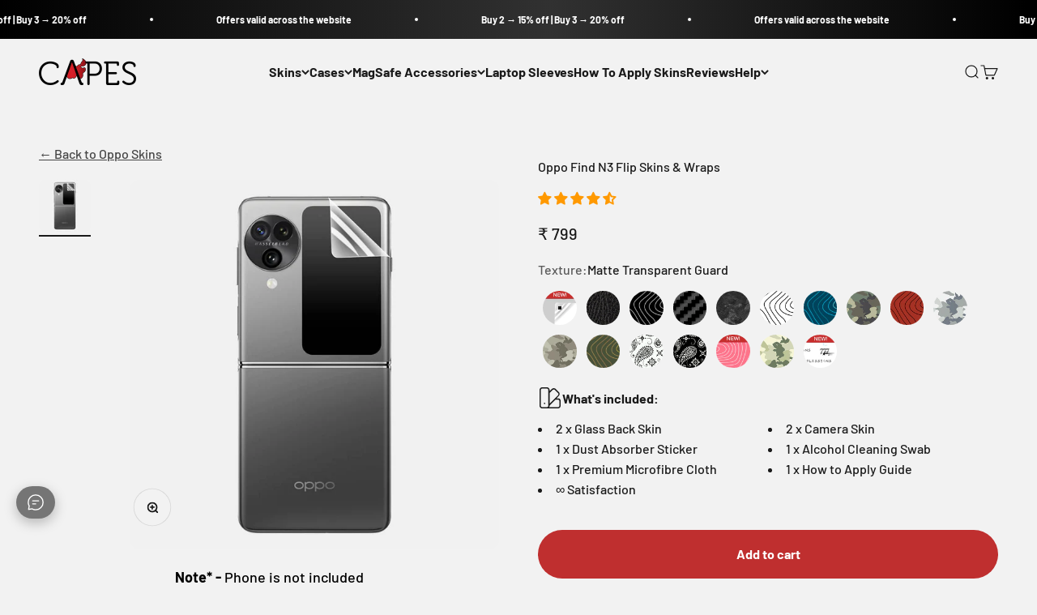

--- FILE ---
content_type: text/html; charset=utf-8
request_url: https://www.capesindia.com/products/oppo-find-n3-flip-skins-wraps-covers
body_size: 70146
content:
<!doctype html>

<html class="no-js" lang="en" dir="ltr">
  <head>
    <!-- Gokwik theme code start -->
  <link rel="dns-prefetch" href="https://pdp.gokwik.co/">
  <link rel="dns-prefetch" href="https://api.gokwik.co">
    


  <script>
    window.gaTag = {ga4: ""}
    window.merchantInfo  = {
            mid: "19xp4iv47lst",
            environment: "production",
            type: "merchantInfo",
      		storeId: "16844603",
      		fbpixel: "250009633233256",
          }
    var productFormSelector = '';
    var cart = {"note":null,"attributes":{},"original_total_price":0,"total_price":0,"total_discount":0,"total_weight":0.0,"item_count":0,"items":[],"requires_shipping":false,"currency":"INR","items_subtotal_price":0,"cart_level_discount_applications":[],"checkout_charge_amount":0}
    var templateName = 'product'
  </script>

  <script src="https://pdp.gokwik.co/merchant-integration/build/merchant.integration.js?v4" defer></script>

  <script>
    if ('$' && '$' !== 'undefined') {
        const script = document.createElement('script');
        script.src = "https://www.googletagmanager.com/gtag/js?id="+ window.gaTag.ga4;
        script.defer = true;
        document.head.appendChild(script);
        window.dataLayer = window.dataLayer || [];
        function gtag(){dataLayer.push(arguments);}
        gtag('js', new Date());
        gtag('config', window.gaTag.ga4 ,{ 'groups': 'GA4','debug_mode':true });
    }
  </script>

  <script>
    window.addEventListener('gokwikLoaded', e => {
    var buyNowButton = document.getElementById('gokwik-buy-now');
if (buyNowButton) {
    buyNowButton.disabled = false;
    buyNowButton.classList.remove('disabled');
}
      var gokwikCheckoutButtons = document.querySelectorAll('.gokwik-checkout button');
gokwikCheckoutButtons.forEach(function(button) {
    button.disabled = false;
    button.classList.remove('disabled');
});
    //Do Not Touch This Line
    let clicked = false;
    let gokwikAdsID = "";
    const gokwikCheckoutEnable = (arrayOfElement) => {
      if (arrayOfElement.length === 0) return null;
      if (arrayOfElement.length > 1) {
        arrayOfElement.forEach(data => {
          if (data) {
            let targetElement = document.querySelectorAll(data);
            if (targetElement.length >= 1) {
              targetElement.forEach(element => {
                
                element.addEventListener("click", () => {
                  if (!clicked && gokwikAdsID) {
                    clicked = true;
                    gtag('event', 'conversion', {
                      'send_to': gokwikAdsID.toString().trim(),
                      'value': 0.0,
                      'currency': '',
                      'transaction_id': ''
                    });
                  }
                });
              });
            }
          }
        });
      }
    };
    gokwikCheckoutEnable(["#gokwik-buy-now",".gokwik-checkout button"])
    gokwikSdk.on('modal_closed', ()=>{
        clicked = false;
    })

    const targetElement = document.querySelector("body");
      function debounce(func, delay) {
        let timeoutId;
        return function () {
          const context = this;
          const args = arguments;
          clearTimeout(timeoutId);
          timeoutId = setTimeout(function () {
            func.apply(context, args);
          }, delay);
        };
      }

      const observer = new MutationObserver(() => {
     const addToCartButton = document.querySelector("button[name='add']");
const gokwikBuyNowButton = document.getElementById('gokwik-buy-now');

if (addToCartButton && addToCartButton.disabled) {
    gokwikBuyNowButton?.setAttribute('disabled', 'disabled');
} else {
    gokwikBuyNowButton?.removeAttribute('disabled');

const gokwikCheckoutButton = document.querySelector('.Cart__footer-container .gokwik-checkout button');
if(gokwikCheckoutButton){
    gokwikCheckoutButton?.removeAttribute('disabled');
    gokwikCheckoutButton?.classList.remove('disabled');
    
}


}
        debouncedMyTimer();
      });

      const debouncedMyTimer = debounce(() => {
        observer.disconnect();
        //Do Not Touch this function
    
        gokwikCheckoutEnable(["#gokwik-buy-now",".gokwik-checkout button"])
        var gokwikCheckoutButtons = document.querySelectorAll('.gokwik-checkout button');
gokwikCheckoutButtons.forEach(function(button) {
    button.disabled = false;
    button.classList.remove('disabled');
});
        observer.observe(targetElement, { childList: true, subtree: true });
      }, 700);

      const config = { childList: true, subtree: true };
      observer.observe(targetElement, config);
    });
  </script>



<style>
  
  .gokwik-checkout {
    width: 100%;
    display: flex;
    justify-content: center;
    flex-direction: column;
    align-items: end;
    margin-bottom: 0px;
  }
  .gokwik-checkout button {
    max-width:100%;
    width: 100%;
    border: none;
    display: flex;
    justify-content: center;
    align-items: center;
    background: #bf2f2f;
    position: relative;
    cursor: pointer;
    border-radius: 0px;
    height:65px;
    font-family: inherit;
    border-bottom-left-radius: 8px !important;
    border-bottom-right-radius: 8px !important;
    padding:17.2px 40px;
  }
  #gokwik-buy-now.disabled, .gokwik-disabled{
    opacity:0.5;
    cursor: not-allowed;
    }
    .gokwik-checkout button:focus {
    outline: none;
  }
  .gokwik-checkout button > span {
    display: flex;
  }
  .gokwik-checkout button > span.btn-text {
    display: flex;
    flex-direction: column;
    color: #ffffff;
    align-items: flex-start;
  }
  .gokwik-checkout button > span.btn-text > span:last-child {
  	padding-top: 2px;
      font-size: 10px;
  }
  .gokwik-checkout button > span.btn-text > span:first-child {
     font-size: 16px;
    font-weight:700;
  }
  .gokwik-checkout button > span.pay-opt-icon img:first-child {
    margin-right: 10px;
    margin-left: 10px;
  }
  /*   Additional */
  .gokwik-checkout button.disabled{
    opacity:0.5;
    cursor: not-allowed;
    }
  .gokwik-checkout button.disabled .addloadr#btn-loader{
     display: flex!important;
  }
    #gokwik-buy-now.disabled .addloadr#btn-loader{
     display: flex!important;
  }
      #gokwik-buy-now:disabled{
     cursor: not-allowed;
  }
  .gokwik-checkout button:hover{
    background:#bf2f2fd1;
  }



  

  
  /* Loader CSS */
    #btn-loader{
      display: none;
      position: absolute;
      top: 0;
      bottom: 0;
      left: 0;
      right: 0;
      justify-content: center;
      align-items: center;
      background:#bf2f2f;
      border-radius:10px;

    }

  .cir-loader,
  .cir-loader:after {
    border-radius: 50%;
    width: 35px;
    height: 35px;
  }
  .cir-loader {
    margin: 6px auto;
    font-size: 10px;
    position: relative;
    text-indent: -9999em;
    border-top: 0.5em solid rgba(255, 255, 255, 0.2);
    border-right: 0.5em solid rgba(255, 255, 255, 0.2);
    border-bottom: 0.5em solid rgba(255, 255, 255, 0.2);
    border-left: 0.5em solid #ffffff;
    -webkit-transform: translateZ(0);
    -ms-transform: translateZ(0);
    transform: translateZ(0);
    -webkit-animation: load8 1.1s infinite linear;
    animation: load8 1.1s infinite linear;
  }
  @-webkit-keyframes load8 {
    0% {
      -webkit-transform: rotate(0deg);
      transform: rotate(0deg);
    }
    100% {
      -webkit-transform: rotate(360deg);
      transform: rotate(360deg);
    }
  }
  @keyframes load8 {
    0% {
      -webkit-transform: rotate(0deg);
      transform: rotate(0deg);
    }
    100% {
      -webkit-transform: rotate(360deg);
      transform: rotate(360deg);
    }
  }
</style>
 <!-- Gokwik theme code End -->

    <meta charset="utf-8">
    <meta name="viewport" content="width=device-width, initial-scale=1.0, height=device-height, minimum-scale=1.0, maximum-scale=1.0">
    <meta name="theme-color" content="#f2f2f2">

    <title>Oppo Find N3 Flip Skins, Wraps &amp; Covers » Capes</title><meta name="description" content="Your search ends here. Capes India&#39;s Oppo Find N3 Flip Skins / Wraps offer unmatched quality. Precision-crafted with genuine 3M materials. Free Shipping. COD Available. India&#39;s OG Skin brand since 2016."><link rel="canonical" href="https://www.capesindia.com/products/oppo-find-n3-flip-skins-wraps-covers"><link rel="shortcut icon" href="//www.capesindia.com/cdn/shop/files/capes-icon.png?v=1690745231&width=96">
      <link rel="apple-touch-icon" href="//www.capesindia.com/cdn/shop/files/capes-icon.png?v=1690745231&width=180"><link rel="preconnect" href="https://cdn.shopify.com">
    <link rel="preconnect" href="https://fonts.shopifycdn.com" crossorigin>
    <!-- <link rel="dns-prefetch" href="https://productreviews.shopifycdn.com"> --><link rel="preload" href="//www.capesindia.com/cdn/fonts/barlow/barlow_n6.329f582a81f63f125e63c20a5a80ae9477df68e1.woff2" as="font" type="font/woff2" crossorigin><link rel="preload" href="//www.capesindia.com/cdn/fonts/barlow/barlow_n5.a193a1990790eba0cc5cca569d23799830e90f07.woff2" as="font" type="font/woff2" crossorigin><meta property="og:type" content="product">
  <meta property="og:title" content="Oppo Find N3 Flip Skins &amp; Wraps">
  <meta property="product:price:amount" content="799">
  <meta property="product:price:currency" content="INR"><meta property="og:image" content="http://www.capesindia.com/cdn/shop/products/oppo-find-n3-flip-glass-back_base-image.jpg?v=1747221422&width=2048">
  <meta property="og:image:secure_url" content="https://www.capesindia.com/cdn/shop/products/oppo-find-n3-flip-glass-back_base-image.jpg?v=1747221422&width=2048">
  <meta property="og:image:width" content="800">
  <meta property="og:image:height" content="800"><meta property="og:description" content="Your search ends here. Capes India&#39;s Oppo Find N3 Flip Skins / Wraps offer unmatched quality. Precision-crafted with genuine 3M materials. Free Shipping. COD Available. India&#39;s OG Skin brand since 2016."><meta property="og:url" content="https://www.capesindia.com/products/oppo-find-n3-flip-skins-wraps-covers">
<meta property="og:site_name" content="Capes India"><meta name="twitter:card" content="summary"><meta name="twitter:title" content="Oppo Find N3 Flip Skins &amp; Wraps">
  <meta name="twitter:description" content="Premium Skins made with 3M Vinyl"><meta name="twitter:image" content="https://www.capesindia.com/cdn/shop/products/oppo-find-n3-flip-glass-back_base-image.jpg?crop=center&height=1200&v=1747221422&width=1200">
  <meta name="twitter:image:alt" content="">
  <script type="application/ld+json">
  {
    "@context": "https://schema.org",
    "@type": "Product",
    "productID": 8372962885862,
    "offers": [{
          "@type": "Offer",
          "name": "Glass Back \/ Matte Transparent Guard",
          "availability":"https://schema.org/InStock",
          "price": 799.0,
          "priceCurrency": "INR",
          "priceValidUntil": "2026-02-01","sku": "OPPOPNFN3FGBKMTG","url": "https://www.capesindia.com/products/oppo-find-n3-flip-skins-wraps-covers?variant=44453880824038"
        },
{
          "@type": "Offer",
          "name": "Glass Back \/ Black Leather",
          "availability":"https://schema.org/InStock",
          "price": 699.0,
          "priceCurrency": "INR",
          "priceValidUntil": "2026-02-01","sku": "OPPOPNFN3FGBKBKL","url": "https://www.capesindia.com/products/oppo-find-n3-flip-skins-wraps-covers?variant=44101530321126"
        },
{
          "@type": "Offer",
          "name": "Glass Back \/ Galaxy",
          "availability":"https://schema.org/InStock",
          "price": 699.0,
          "priceCurrency": "INR",
          "priceValidUntil": "2026-02-01","sku": "OPPOPNFN3FGBKGXY","url": "https://www.capesindia.com/products/oppo-find-n3-flip-skins-wraps-covers?variant=44101529796838"
        },
{
          "@type": "Offer",
          "name": "Glass Back \/ Carbon Fibre Black",
          "availability":"https://schema.org/InStock",
          "price": 699.0,
          "priceCurrency": "INR",
          "priceValidUntil": "2026-02-01","sku": "OPPOPNFN3FGBKCFB","url": "https://www.capesindia.com/products/oppo-find-n3-flip-skins-wraps-covers?variant=44101529927910"
        },
{
          "@type": "Offer",
          "name": "Glass Back \/ Forged Carbon",
          "availability":"https://schema.org/InStock",
          "price": 699.0,
          "priceCurrency": "INR",
          "priceValidUntil": "2026-02-01","sku": "OPPOPNFN3FGBKFGC","url": "https://www.capesindia.com/products/oppo-find-n3-flip-skins-wraps-covers?variant=44101529895142"
        },
{
          "@type": "Offer",
          "name": "Glass Back \/ Black Camo",
          "availability":"https://schema.org/OutOfStock",
          "price": 699.0,
          "priceCurrency": "INR",
          "priceValidUntil": "2026-02-01","sku": "OPPOPNFN3FGBKBLC","url": "https://www.capesindia.com/products/oppo-find-n3-flip-skins-wraps-covers?variant=44101530026214"
        },
{
          "@type": "Offer",
          "name": "Glass Back \/ Storm",
          "availability":"https://schema.org/OutOfStock",
          "price": 699.0,
          "priceCurrency": "INR",
          "priceValidUntil": "2026-02-01","sku": "OPPOPNFN3FGBKSTM","url": "https://www.capesindia.com/products/oppo-find-n3-flip-skins-wraps-covers?variant=44101530124518"
        },
{
          "@type": "Offer",
          "name": "Glass Back \/ Tornado",
          "availability":"https://schema.org/InStock",
          "price": 699.0,
          "priceCurrency": "INR",
          "priceValidUntil": "2026-02-01","sku": "OPPOPNFN3FGBKTDO","url": "https://www.capesindia.com/products/oppo-find-n3-flip-skins-wraps-covers?variant=44101529731302"
        },
{
          "@type": "Offer",
          "name": "Glass Back \/ Aqua",
          "availability":"https://schema.org/InStock",
          "price": 699.0,
          "priceCurrency": "INR",
          "priceValidUntil": "2026-02-01","sku": "OPPOPNFN3FGBKAQA","url": "https://www.capesindia.com/products/oppo-find-n3-flip-skins-wraps-covers?variant=44101529764070"
        },
{
          "@type": "Offer",
          "name": "Glass Back \/ Forest Camo",
          "availability":"https://schema.org/InStock",
          "price": 699.0,
          "priceCurrency": "INR",
          "priceValidUntil": "2026-02-01","sku": "OPPOPNFN3FGBKFRC","url": "https://www.capesindia.com/products/oppo-find-n3-flip-skins-wraps-covers?variant=45939678675174"
        },
{
          "@type": "Offer",
          "name": "Glass Back \/ Lava",
          "availability":"https://schema.org/InStock",
          "price": 699.0,
          "priceCurrency": "INR",
          "priceValidUntil": "2026-02-01","sku": "OPPOPNFN3FGBKLVA","url": "https://www.capesindia.com/products/oppo-find-n3-flip-skins-wraps-covers?variant=44101529829606"
        },
{
          "@type": "Offer",
          "name": "Glass Back \/ Snow Camo",
          "availability":"https://schema.org/InStock",
          "price": 699.0,
          "priceCurrency": "INR",
          "priceValidUntil": "2026-02-01","sku": "OPPOPNFN3FGBKSNC","url": "https://www.capesindia.com/products/oppo-find-n3-flip-skins-wraps-covers?variant=45942371483878"
        },
{
          "@type": "Offer",
          "name": "Glass Back \/ Dessert Camo",
          "availability":"https://schema.org/InStock",
          "price": 699.0,
          "priceCurrency": "INR",
          "priceValidUntil": "2026-02-01","sku": "OPPOPNFN3FGBKDSC","url": "https://www.capesindia.com/products/oppo-find-n3-flip-skins-wraps-covers?variant=45942353559782"
        },
{
          "@type": "Offer",
          "name": "Glass Back \/ Terrain",
          "availability":"https://schema.org/InStock",
          "price": 699.0,
          "priceCurrency": "INR",
          "priceValidUntil": "2026-02-01","sku": "OPPOPNFN3FGBKTRN","url": "https://www.capesindia.com/products/oppo-find-n3-flip-skins-wraps-covers?variant=44101529862374"
        },
{
          "@type": "Offer",
          "name": "Glass Back \/ White Paisley",
          "availability":"https://schema.org/InStock",
          "price": 699.0,
          "priceCurrency": "INR",
          "priceValidUntil": "2026-02-01","sku": "OPPOPNFN3FGBKWTPY","url": "https://www.capesindia.com/products/oppo-find-n3-flip-skins-wraps-covers?variant=44101530648806"
        },
{
          "@type": "Offer",
          "name": "Glass Back \/ Black Paisley",
          "availability":"https://schema.org/InStock",
          "price": 699.0,
          "priceCurrency": "INR",
          "priceValidUntil": "2026-02-01","sku": "OPPOPNFN3FGBKBLPY","url": "https://www.capesindia.com/products/oppo-find-n3-flip-skins-wraps-covers?variant=44101530681574"
        },
{
          "@type": "Offer",
          "name": "Glass Back \/ Brown Paisley",
          "availability":"https://schema.org/OutOfStock",
          "price": 699.0,
          "priceCurrency": "INR",
          "priceValidUntil": "2026-02-01","sku": "OPPOPNFN3FGBKBNPY","url": "https://www.capesindia.com/products/oppo-find-n3-flip-skins-wraps-covers?variant=44101530714342"
        },
{
          "@type": "Offer",
          "name": "Glass Back \/ Coral",
          "availability":"https://schema.org/InStock",
          "price": 699.0,
          "priceCurrency": "INR",
          "priceValidUntil": "2026-02-01","sku": "OPPOPNFN3FGBKCRL","url": "https://www.capesindia.com/products/oppo-find-n3-flip-skins-wraps-covers?variant=45468664692966"
        },
{
          "@type": "Offer",
          "name": "Glass Back \/ Military Camo",
          "availability":"https://schema.org/InStock",
          "price": 699.0,
          "priceCurrency": "INR",
          "priceValidUntil": "2026-02-01","sku": "OPPOPNFN3FGBKMTC","url": "https://www.capesindia.com/products/oppo-find-n3-flip-skins-wraps-covers?variant=45939664683238"
        },
{
          "@type": "Offer",
          "name": "Glass Back \/ 777",
          "availability":"https://schema.org/InStock",
          "price": 699.0,
          "priceCurrency": "INR",
          "priceValidUntil": "2026-02-01","sku": "OPPOPNFN3FGBK777","url": "https://www.capesindia.com/products/oppo-find-n3-flip-skins-wraps-covers?variant=45508129292518"
        },
{
          "@type": "Offer",
          "name": "Glass Back \/ OG Loverboy",
          "availability":"https://schema.org/OutOfStock",
          "price": 699.0,
          "priceCurrency": "INR",
          "priceValidUntil": "2026-02-01","sku": "OPPOPNFN3FGBKOLB","url": "https://www.capesindia.com/products/oppo-find-n3-flip-skins-wraps-covers?variant=45508098130150"
        },
{
          "@type": "Offer",
          "name": "Glass Back \/ Beige Scribble",
          "availability":"https://schema.org/OutOfStock",
          "price": 699.0,
          "priceCurrency": "INR",
          "priceValidUntil": "2026-02-01","sku": "OPPOPNFN3FGBKBGSB","url": "https://www.capesindia.com/products/oppo-find-n3-flip-skins-wraps-covers?variant=45508113236198"
        },
{
          "@type": "Offer",
          "name": "Glass Back \/ Black Scribble",
          "availability":"https://schema.org/OutOfStock",
          "price": 699.0,
          "priceCurrency": "INR",
          "priceValidUntil": "2026-02-01","sku": "OPPOPNFN3FGBKBKSB","url": "https://www.capesindia.com/products/oppo-find-n3-flip-skins-wraps-covers?variant=45508147380454"
        },
{
          "@type": "Offer",
          "name": "Glass Back \/ Carbon Fibre Red",
          "availability":"https://schema.org/OutOfStock",
          "price": 699.0,
          "priceCurrency": "INR",
          "priceValidUntil": "2026-02-01","sku": "OPPOPNFN3FGBKCFR","url": "https://www.capesindia.com/products/oppo-find-n3-flip-skins-wraps-covers?variant=44101529960678"
        },
{
          "@type": "Offer",
          "name": "Glass Back \/ Carbon Fibre Grey",
          "availability":"https://schema.org/OutOfStock",
          "price": 699.0,
          "priceCurrency": "INR",
          "priceValidUntil": "2026-02-01","sku": "OPPOPNFN3FGBKCFG","url": "https://www.capesindia.com/products/oppo-find-n3-flip-skins-wraps-covers?variant=44101529993446"
        },
{
          "@type": "Offer",
          "name": "Glass Back \/ Green Camo",
          "availability":"https://schema.org/OutOfStock",
          "price": 699.0,
          "priceCurrency": "INR",
          "priceValidUntil": "2026-02-01","sku": "OPPOPNFN3FGBKGRC","url": "https://www.capesindia.com/products/oppo-find-n3-flip-skins-wraps-covers?variant=44101530058982"
        },
{
          "@type": "Offer",
          "name": "Glass Back \/ Black Matrix",
          "availability":"https://schema.org/OutOfStock",
          "price": 699.0,
          "priceCurrency": "INR",
          "priceValidUntil": "2026-02-01","sku": "OPPOPNFN3FGBKBMX","url": "https://www.capesindia.com/products/oppo-find-n3-flip-skins-wraps-covers?variant=44101530747110"
        },
{
          "@type": "Offer",
          "name": "Glass Back \/ Black Panther",
          "availability":"https://schema.org/OutOfStock",
          "price": 699.0,
          "priceCurrency": "INR",
          "priceValidUntil": "2026-02-01","sku": "OPPOPNFN3FGBKBKP","url": "https://www.capesindia.com/products/oppo-find-n3-flip-skins-wraps-covers?variant=44101530091750"
        },
{
          "@type": "Offer",
          "name": "Glass Back \/ Thunderstorm",
          "availability":"https://schema.org/OutOfStock",
          "price": 699.0,
          "priceCurrency": "INR",
          "priceValidUntil": "2026-02-01","sku": "OPPOPNFN3FGBKTDM","url": "https://www.capesindia.com/products/oppo-find-n3-flip-skins-wraps-covers?variant=44101530157286"
        },
{
          "@type": "Offer",
          "name": "Glass Back \/ Alpine Green",
          "availability":"https://schema.org/OutOfStock",
          "price": 699.0,
          "priceCurrency": "INR",
          "priceValidUntil": "2026-02-01","sku": "OPPOPNFN3FGBKAGN","url": "https://www.capesindia.com/products/oppo-find-n3-flip-skins-wraps-covers?variant=44101530190054"
        },
{
          "@type": "Offer",
          "name": "Glass Back \/ White Marble",
          "availability":"https://schema.org/OutOfStock",
          "price": 699.0,
          "priceCurrency": "INR",
          "priceValidUntil": "2026-02-01","sku": "OPPOPNFN3FGBKWMB","url": "https://www.capesindia.com/products/oppo-find-n3-flip-skins-wraps-covers?variant=44101530288358"
        },
{
          "@type": "Offer",
          "name": "Glass Back \/ Walnut",
          "availability":"https://schema.org/OutOfStock",
          "price": 699.0,
          "priceCurrency": "INR",
          "priceValidUntil": "2026-02-01","sku": "OPPOPNFN3FGBKWNT","url": "https://www.capesindia.com/products/oppo-find-n3-flip-skins-wraps-covers?variant=44101530353894"
        },
{
          "@type": "Offer",
          "name": "Glass Back \/ Brown Leather",
          "availability":"https://schema.org/OutOfStock",
          "price": 699.0,
          "priceCurrency": "INR",
          "priceValidUntil": "2026-02-01","sku": "OPPOPNFN3FGBKBRL","url": "https://www.capesindia.com/products/oppo-find-n3-flip-skins-wraps-covers?variant=44101530386662"
        },
{
          "@type": "Offer",
          "name": "Glass Back \/ Colour Flip",
          "availability":"https://schema.org/OutOfStock",
          "price": 699.0,
          "priceCurrency": "INR",
          "priceValidUntil": "2026-02-01","sku": "OPPOPNFN3FGBKCLF","url": "https://www.capesindia.com/products/oppo-find-n3-flip-skins-wraps-covers?variant=44101530222822"
        },
{
          "@type": "Offer",
          "name": "Glass Back \/ Blue",
          "availability":"https://schema.org/OutOfStock",
          "price": 699.0,
          "priceCurrency": "INR",
          "priceValidUntil": "2026-02-01","sku": "OPPOPNFN3FGBKBLU","url": "https://www.capesindia.com/products/oppo-find-n3-flip-skins-wraps-covers?variant=44101530419430"
        },
{
          "@type": "Offer",
          "name": "Glass Back \/ Grey",
          "availability":"https://schema.org/OutOfStock",
          "price": 699.0,
          "priceCurrency": "INR",
          "priceValidUntil": "2026-02-01","sku": "OPPOPNFN3FGBKGRY","url": "https://www.capesindia.com/products/oppo-find-n3-flip-skins-wraps-covers?variant=44101530452198"
        },
{
          "@type": "Offer",
          "name": "Glass Back \/ Lilac",
          "availability":"https://schema.org/OutOfStock",
          "price": 699.0,
          "priceCurrency": "INR",
          "priceValidUntil": "2026-02-01","sku": "OPPOPNFN3FGBKLLC","url": "https://www.capesindia.com/products/oppo-find-n3-flip-skins-wraps-covers?variant=44101530484966"
        },
{
          "@type": "Offer",
          "name": "Glass Back \/ Pink",
          "availability":"https://schema.org/OutOfStock",
          "price": 699.0,
          "priceCurrency": "INR",
          "priceValidUntil": "2026-02-01","sku": "OPPOPNFN3FGBKPNK","url": "https://www.capesindia.com/products/oppo-find-n3-flip-skins-wraps-covers?variant=44101530517734"
        },
{
          "@type": "Offer",
          "name": "Glass Back \/ Peach",
          "availability":"https://schema.org/OutOfStock",
          "price": 699.0,
          "priceCurrency": "INR",
          "priceValidUntil": "2026-02-01","sku": "OPPOPNFN3FGBKPCH","url": "https://www.capesindia.com/products/oppo-find-n3-flip-skins-wraps-covers?variant=44101530550502"
        },
{
          "@type": "Offer",
          "name": "Glass Back \/ Red",
          "availability":"https://schema.org/OutOfStock",
          "price": 699.0,
          "priceCurrency": "INR",
          "priceValidUntil": "2026-02-01","sku": "OPPOPNFN3FGBKRED","url": "https://www.capesindia.com/products/oppo-find-n3-flip-skins-wraps-covers?variant=44101530583270"
        },
{
          "@type": "Offer",
          "name": "Glass Back \/ Yellow",
          "availability":"https://schema.org/OutOfStock",
          "price": 699.0,
          "priceCurrency": "INR",
          "priceValidUntil": "2026-02-01","sku": "OPPOPNFN3FGBKYLW","url": "https://www.capesindia.com/products/oppo-find-n3-flip-skins-wraps-covers?variant=44101530616038"
        },
{
          "@type": "Offer",
          "name": "Glass Back \/ Concrete",
          "availability":"https://schema.org/OutOfStock",
          "price": 699.0,
          "priceCurrency": "INR",
          "priceValidUntil": "2026-02-01","sku": "OPPOPNFN3FGBKCNC","url": "https://www.capesindia.com/products/oppo-find-n3-flip-skins-wraps-covers?variant=44101530255590"
        }
],"aggregateRating": {
        "@type": "AggregateRating",
        "ratingValue": "4.59",
        "reviewCount": "457",
        "worstRating": "1.0",
        "bestRating": "5.0"
      },"brand": {
      "@type": "Brand",
      "name": "Oppo"
    },
    "name": "Oppo Find N3 Flip Skins \u0026 Wraps",
    "description": "Premium Skins made with 3M Vinyl",
    "category": "Phone Skin",
    "url": "https://www.capesindia.com/products/oppo-find-n3-flip-skins-wraps-covers",
    "sku": "OPPOPNFN3FGBKMTG","weight": {
        "@type": "QuantitativeValue",
        "unitCode": "g",
        "value": 50.0
      },"image": {
      "@type": "ImageObject",
      "url": "https://www.capesindia.com/cdn/shop/products/oppo-find-n3-flip-glass-back_base-image.jpg?v=1747221422&width=1024",
      "image": "https://www.capesindia.com/cdn/shop/products/oppo-find-n3-flip-glass-back_base-image.jpg?v=1747221422&width=1024",
      "name": "",
      "width": "1024",
      "height": "1024"
    }
  }
  </script>



  <script type="application/ld+json">
  {
    "@context": "https://schema.org",
    "@type": "BreadcrumbList",
  "itemListElement": [{
      "@type": "ListItem",
      "position": 1,
      "name": "Home",
      "item": "https://www.capesindia.com"
    },{
          "@type": "ListItem",
          "position": 2,
          "name": "Oppo Find N3 Flip Skins \u0026 Wraps",
          "item": "https://www.capesindia.com/products/oppo-find-n3-flip-skins-wraps-covers"
        }]
  }
  </script>

<style>/* Typography (heading) */
  @font-face {
  font-family: Barlow;
  font-weight: 600;
  font-style: normal;
  font-display: fallback;
  src: url("//www.capesindia.com/cdn/fonts/barlow/barlow_n6.329f582a81f63f125e63c20a5a80ae9477df68e1.woff2") format("woff2"),
       url("//www.capesindia.com/cdn/fonts/barlow/barlow_n6.0163402e36247bcb8b02716880d0b39568412e9e.woff") format("woff");
}

@font-face {
  font-family: Barlow;
  font-weight: 600;
  font-style: italic;
  font-display: fallback;
  src: url("//www.capesindia.com/cdn/fonts/barlow/barlow_i6.5a22bd20fb27bad4d7674cc6e666fb9c77d813bb.woff2") format("woff2"),
       url("//www.capesindia.com/cdn/fonts/barlow/barlow_i6.1c8787fcb59f3add01a87f21b38c7ef797e3b3a1.woff") format("woff");
}

/* Typography (body) */
  @font-face {
  font-family: Barlow;
  font-weight: 500;
  font-style: normal;
  font-display: fallback;
  src: url("//www.capesindia.com/cdn/fonts/barlow/barlow_n5.a193a1990790eba0cc5cca569d23799830e90f07.woff2") format("woff2"),
       url("//www.capesindia.com/cdn/fonts/barlow/barlow_n5.ae31c82169b1dc0715609b8cc6a610b917808358.woff") format("woff");
}

@font-face {
  font-family: Barlow;
  font-weight: 500;
  font-style: italic;
  font-display: fallback;
  src: url("//www.capesindia.com/cdn/fonts/barlow/barlow_i5.714d58286997b65cd479af615cfa9bb0a117a573.woff2") format("woff2"),
       url("//www.capesindia.com/cdn/fonts/barlow/barlow_i5.0120f77e6447d3b5df4bbec8ad8c2d029d87fb21.woff") format("woff");
}

@font-face {
  font-family: Barlow;
  font-weight: 700;
  font-style: normal;
  font-display: fallback;
  src: url("//www.capesindia.com/cdn/fonts/barlow/barlow_n7.691d1d11f150e857dcbc1c10ef03d825bc378d81.woff2") format("woff2"),
       url("//www.capesindia.com/cdn/fonts/barlow/barlow_n7.4fdbb1cb7da0e2c2f88492243ffa2b4f91924840.woff") format("woff");
}

@font-face {
  font-family: Barlow;
  font-weight: 700;
  font-style: italic;
  font-display: fallback;
  src: url("//www.capesindia.com/cdn/fonts/barlow/barlow_i7.50e19d6cc2ba5146fa437a5a7443c76d5d730103.woff2") format("woff2"),
       url("//www.capesindia.com/cdn/fonts/barlow/barlow_i7.47e9f98f1b094d912e6fd631cc3fe93d9f40964f.woff") format("woff");
}

:root {
    /**
     * ---------------------------------------------------------------------
     * SPACING VARIABLES
     *
     * We are using a spacing inspired from frameworks like Tailwind CSS.
     * ---------------------------------------------------------------------
     */
    --spacing-0-5: 0.125rem; /* 2px */
    --spacing-1: 0.25rem; /* 4px */
    --spacing-1-5: 0.375rem; /* 6px */
    --spacing-2: 0.5rem; /* 8px */
    --spacing-2-5: 0.625rem; /* 10px */
    --spacing-3: 0.75rem; /* 12px */
    --spacing-3-5: 0.875rem; /* 14px */
    --spacing-4: 1rem; /* 16px */
    --spacing-4-5: 1.125rem; /* 18px */
    --spacing-5: 1.25rem; /* 20px */
    --spacing-5-5: 1.375rem; /* 22px */
    --spacing-6: 1.5rem; /* 24px */
    --spacing-6-5: 1.625rem; /* 26px */
    --spacing-7: 1.75rem; /* 28px */
    --spacing-7-5: 1.875rem; /* 30px */
    --spacing-8: 2rem; /* 32px */
    --spacing-8-5: 2.125rem; /* 34px */
    --spacing-9: 2.25rem; /* 36px */
    --spacing-9-5: 2.375rem; /* 38px */
    --spacing-10: 2.5rem; /* 40px */
    --spacing-11: 2.75rem; /* 44px */
    --spacing-12: 3rem; /* 48px */
    --spacing-14: 3.5rem; /* 56px */
    --spacing-16: 4rem; /* 64px */
    --spacing-18: 4.5rem; /* 72px */
    --spacing-20: 5rem; /* 80px */
    --spacing-24: 6rem; /* 96px */
    --spacing-28: 7rem; /* 112px */
    --spacing-32: 8rem; /* 128px */
    --spacing-36: 9rem; /* 144px */
    --spacing-40: 10rem; /* 160px */
    --spacing-44: 11rem; /* 176px */
    --spacing-48: 12rem; /* 192px */
    --spacing-52: 13rem; /* 208px */
    --spacing-56: 14rem; /* 224px */
    --spacing-60: 15rem; /* 240px */
    --spacing-64: 16rem; /* 256px */
    --spacing-72: 18rem; /* 288px */
    --spacing-80: 20rem; /* 320px */
    --spacing-96: 24rem; /* 384px */

    /* Container */
    --container-max-width: 1620px;
    --container-narrow-max-width: 1370px;
    --container-gutter: var(--spacing-5);
    --section-outer-spacing-block: var(--spacing-12);
    --section-inner-max-spacing-block: var(--spacing-10);
    --section-inner-spacing-inline: var(--container-gutter);
    --section-stack-spacing-block: var(--spacing-8);

    /* Grid gutter */
    --grid-gutter: var(--spacing-5);

    /* Product list settings */
    --product-list-row-gap: var(--spacing-8);
    --product-list-column-gap: var(--grid-gutter);

    /* Form settings */
    --input-gap: var(--spacing-3);
    --input-height: 2.625rem;
    --input-padding-inline: var(--spacing-4);

    /* Other sizes */
    --sticky-area-height: calc(var(--sticky-announcement-bar-enabled, 0) * var(--announcement-bar-height, 0px) + var(--sticky-header-enabled, 0) * var(--header-height, 0px));

    /* RTL support */
    --transform-logical-flip: 1;
    --transform-origin-start: left;
    --transform-origin-end: right;

    /**
     * ---------------------------------------------------------------------
     * TYPOGRAPHY
     * ---------------------------------------------------------------------
     */

    /* Font properties */
    --heading-font-family: Barlow, sans-serif;
    --heading-font-weight: 600;
    --heading-font-style: normal;
    --heading-text-transform: normal;
    --heading-letter-spacing: -0.02em;
    --text-font-family: Barlow, sans-serif;
    --text-font-weight: 500;
    --text-font-style: normal;
    --text-letter-spacing: 0.0em;

    /* Font sizes */
    --text-h0: 3rem;
    --text-h1: 2.5rem;
    --text-h2: 2rem;
    --text-h3: 1.5rem;
    --text-h4: 1.375rem;
    --text-h5: 1.125rem;
    --text-h6: 1rem;
    --text-xs: 0.6875rem;
    --text-sm: 0.75rem;
    --text-base: 0.875rem;
    --text-lg: 1.125rem;

    /**
     * ---------------------------------------------------------------------
     * COLORS
     * ---------------------------------------------------------------------
     */

    /* Color settings */--accent: 191 47 47;
    --text-primary: 26 26 26;
    --background-primary: 242 242 242;
    --dialog-background: 242 242 242;
    --border-color: var(--text-color, var(--text-primary)) / 0.12;

    /* Button colors */
    --button-background-primary: 191 47 47;
    --button-text-primary: 255 255 255;
    --button-background-secondary: 175 42 42;
    --button-text-secondary: 255 255 255;

    /* Status colors */
    --success-background: 224 244 232;
    --success-text: 0 163 65;
    --warning-background: 255 246 233;
    --warning-text: 255 183 74;
    --error-background: 254 231 231;
    --error-text: 248 58 58;

    /* Product colors */
    --on-sale-text: 175 42 42;
    --on-sale-badge-background: 175 42 42;
    --on-sale-badge-text: 255 255 255;
    --sold-out-badge-background: 0 0 0;
    --sold-out-badge-text: 255 255 255;
    --primary-badge-background: 191 47 47;
    --primary-badge-text: 255 255 255;
    --star-color: 255 183 74;
    --product-card-background: 242 242 242;
    --product-card-text: 26 26 26;

    /* Header colors */
    --header-background: 242 242 242;
    --header-text: 26 26 26;

    /* Footer colors */
    --footer-background: 18 18 18;
    --footer-text: 253 253 253;

    /* Rounded variables (used for border radius) */
    --rounded-xs: 0.25rem;
    --rounded-sm: 0.375rem;
    --rounded: 0.75rem;
    --rounded-lg: 1.5rem;
    --rounded-full: 9999px;

    --rounded-button: 3.75rem;
    --rounded-input: 0.5rem;

    /* Box shadow */
    --shadow-sm: 0 2px 8px rgb(var(--text-primary) / 0.1);
    --shadow: 0 5px 15px rgb(var(--text-primary) / 0.1);
    --shadow-md: 0 5px 30px rgb(var(--text-primary) / 0.1);
    --shadow-block: 0px 18px 50px rgb(var(--text-primary) / 0.1);

    /**
     * ---------------------------------------------------------------------
     * OTHER
     * ---------------------------------------------------------------------
     */

    --cursor-close-svg-url: url(//www.capesindia.com/cdn/shop/t/348/assets/cursor-close.svg?v=147174565022153725511764684571);
    --cursor-zoom-in-svg-url: url(//www.capesindia.com/cdn/shop/t/348/assets/cursor-zoom-in.svg?v=154953035094101115921764684571);
    --cursor-zoom-out-svg-url: url(//www.capesindia.com/cdn/shop/t/348/assets/cursor-zoom-out.svg?v=16155520337305705181764684571);
    --checkmark-svg-url: url(//www.capesindia.com/cdn/shop/t/348/assets/checkmark.svg?v=77552481021870063511764684571);
  }

  [dir="rtl"]:root {
    /* RTL support */
    --transform-logical-flip: -1;
    --transform-origin-start: right;
    --transform-origin-end: left;
  }

  @media screen and (min-width: 700px) {
    :root {
      /* Typography (font size) */
      --text-h0: 4rem;
      --text-h1: 3rem;
      --text-h2: 2.5rem;
      --text-h3: 2rem;
      --text-h4: 1.625rem;
      --text-h5: 1.25rem;
      --text-h6: 1.125rem;

      --text-xs: 0.75rem;
      --text-sm: 0.875rem;
      --text-base: 1.0rem;
      --text-lg: 1.25rem;

      /* Spacing */
      --container-gutter: 2rem;
      --section-outer-spacing-block: var(--spacing-16);
      --section-inner-max-spacing-block: var(--spacing-12);
      --section-inner-spacing-inline: var(--spacing-12);
      --section-stack-spacing-block: var(--spacing-12);

      /* Grid gutter */
      --grid-gutter: var(--spacing-6);

      /* Product list settings */
      --product-list-row-gap: var(--spacing-12);

      /* Form settings */
      --input-gap: 1rem;
      --input-height: 3.125rem;
      --input-padding-inline: var(--spacing-5);
    }
  }

  @media screen and (min-width: 1000px) {
    :root {
      /* Spacing settings */
      --container-gutter: var(--spacing-12);
      --section-outer-spacing-block: var(--spacing-18);
      --section-inner-max-spacing-block: var(--spacing-16);
      --section-inner-spacing-inline: var(--spacing-16);
      --section-stack-spacing-block: var(--spacing-12);
    }
  }

  @media screen and (min-width: 1150px) {
    :root {
      /* Spacing settings */
      --container-gutter: var(--spacing-12);
      --section-outer-spacing-block: var(--spacing-20);
      --section-inner-max-spacing-block: var(--spacing-16);
      --section-inner-spacing-inline: var(--spacing-16);
      --section-stack-spacing-block: var(--spacing-12);
    }
  }

  @media screen and (min-width: 1400px) {
    :root {
      /* Typography (font size) */
      --text-h0: 5rem;
      --text-h1: 3.75rem;
      --text-h2: 3rem;
      --text-h3: 2.25rem;
      --text-h4: 2rem;
      --text-h5: 1.5rem;
      --text-h6: 1.25rem;

      --section-outer-spacing-block: var(--spacing-24);
      --section-inner-max-spacing-block: var(--spacing-18);
      --section-inner-spacing-inline: var(--spacing-18);
    }
  }

  @media screen and (min-width: 1600px) {
    :root {
      --section-outer-spacing-block: var(--spacing-24);
      --section-inner-max-spacing-block: var(--spacing-20);
      --section-inner-spacing-inline: var(--spacing-20);
    }
  }

  /**
   * ---------------------------------------------------------------------
   * LIQUID DEPENDANT CSS
   *
   * Our main CSS is Liquid free, but some very specific features depend on
   * theme settings, so we have them here
   * ---------------------------------------------------------------------
   */@media screen and (pointer: fine) {
        .button:not([disabled]):hover, .btn:not([disabled]):hover, .shopify-payment-button__button--unbranded:not([disabled]):hover {
          --button-background-opacity: 0.85;
        }

        .button--subdued:not([disabled]):hover {
          --button-background: var(--text-color) / .05 !important;
        }
      }</style><script>
  document.documentElement.classList.replace('no-js', 'js');

  // This allows to expose several variables to the global scope, to be used in scripts
  window.themeVariables = {
    settings: {
      showPageTransition: false,
      headingApparition: "split_clip",
      pageType: "product",
      moneyFormat: "₹ {{amount_no_decimals}}",
      moneyWithCurrencyFormat: "₹ {{amount_no_decimals}}",
      currencyCodeEnabled: true,
      cartType: "drawer",
      showDiscount: false,
      discountMode: "saving"
    },

    strings: {
      accessibilityClose: "Close",
      accessibilityNext: "Next",
      accessibilityPrevious: "Previous",
      addToCartButton: "Add to cart",
      soldOutButton: "Sold out",
      preOrderButton: "Pre-order",
      unavailableButton: "Unavailable",
      closeGallery: "Close gallery",
      zoomGallery: "Zoom",
      errorGallery: "Image cannot be loaded",
      soldOutBadge: "Sold out",
      discountBadge: "Save @@",
      sku: "SKU:",
      searchNoResults: "No results could be found.",
      addOrderNote: "Add order note",
      editOrderNote: "Edit order note",
      shippingEstimatorNoResults: "Sorry, we do not ship to your address.",
      shippingEstimatorOneResult: "There is one shipping rate for your address:",
      shippingEstimatorMultipleResults: "There are several shipping rates for your address:",
      shippingEstimatorError: "One or more error occurred while retrieving shipping rates:"
    },

    breakpoints: {
      'sm': 'screen and (min-width: 700px)',
      'md': 'screen and (min-width: 1000px)',
      'lg': 'screen and (min-width: 1150px)',
      'xl': 'screen and (min-width: 1400px)',

      'sm-max': 'screen and (max-width: 699px)',
      'md-max': 'screen and (max-width: 999px)',
      'lg-max': 'screen and (max-width: 1149px)',
      'xl-max': 'screen and (max-width: 1399px)'
    }
  };// For detecting native share
  document.documentElement.classList.add(`native-share--${navigator.share ? 'enabled' : 'disabled'}`);// We save the product ID in local storage to be eventually used for recently viewed section
    try {
      const recentlyViewedProducts = new Set(JSON.parse(localStorage.getItem('theme:recently-viewed-products') || '[]'));

      recentlyViewedProducts.delete(8372962885862); // Delete first to re-move the product
      recentlyViewedProducts.add(8372962885862);

      localStorage.setItem('theme:recently-viewed-products', JSON.stringify(Array.from(recentlyViewedProducts.values()).reverse()));
    } catch (e) {
      // Safari in private mode does not allow setting item, we silently fail
    }</script><script type="module" src="//www.capesindia.com/cdn/shop/t/348/assets/vendor.min.js?v=121921991170621470881764684571"></script>
    <script type="module" src="//www.capesindia.com/cdn/shop/t/348/assets/theme.js?v=60752134854193321661764686058"></script>
    <script type="module" src="//www.capesindia.com/cdn/shop/t/348/assets/sections.js?v=12670896886491915101764686058"></script>

    <script>window.performance && window.performance.mark && window.performance.mark('shopify.content_for_header.start');</script><meta name="google-site-verification" content="QPP8gq8PS1oZasDHlo8OL9eS9A5lA-0q0Kr4kuK6Q64">
<meta id="shopify-digital-wallet" name="shopify-digital-wallet" content="/16844603/digital_wallets/dialog">
<link rel="alternate" type="application/json+oembed" href="https://www.capesindia.com/products/oppo-find-n3-flip-skins-wraps-covers.oembed">
<script async="async" src="/checkouts/internal/preloads.js?locale=en-IN"></script>
<script id="shopify-features" type="application/json">{"accessToken":"899321ab6105285d2c5b35ee9439eba3","betas":["rich-media-storefront-analytics"],"domain":"www.capesindia.com","predictiveSearch":true,"shopId":16844603,"locale":"en"}</script>
<script>var Shopify = Shopify || {};
Shopify.shop = "capes-india.myshopify.com";
Shopify.locale = "en";
Shopify.currency = {"active":"INR","rate":"1.0"};
Shopify.country = "IN";
Shopify.theme = {"name":"Capes V3.2 [Post-BFCM25]","id":154640089318,"schema_name":"Impact","schema_version":"4.3.2","theme_store_id":1190,"role":"main"};
Shopify.theme.handle = "null";
Shopify.theme.style = {"id":null,"handle":null};
Shopify.cdnHost = "www.capesindia.com/cdn";
Shopify.routes = Shopify.routes || {};
Shopify.routes.root = "/";</script>
<script type="module">!function(o){(o.Shopify=o.Shopify||{}).modules=!0}(window);</script>
<script>!function(o){function n(){var o=[];function n(){o.push(Array.prototype.slice.apply(arguments))}return n.q=o,n}var t=o.Shopify=o.Shopify||{};t.loadFeatures=n(),t.autoloadFeatures=n()}(window);</script>
<script id="shop-js-analytics" type="application/json">{"pageType":"product"}</script>
<script defer="defer" async type="module" src="//www.capesindia.com/cdn/shopifycloud/shop-js/modules/v2/client.init-shop-cart-sync_BT-GjEfc.en.esm.js"></script>
<script defer="defer" async type="module" src="//www.capesindia.com/cdn/shopifycloud/shop-js/modules/v2/chunk.common_D58fp_Oc.esm.js"></script>
<script defer="defer" async type="module" src="//www.capesindia.com/cdn/shopifycloud/shop-js/modules/v2/chunk.modal_xMitdFEc.esm.js"></script>
<script type="module">
  await import("//www.capesindia.com/cdn/shopifycloud/shop-js/modules/v2/client.init-shop-cart-sync_BT-GjEfc.en.esm.js");
await import("//www.capesindia.com/cdn/shopifycloud/shop-js/modules/v2/chunk.common_D58fp_Oc.esm.js");
await import("//www.capesindia.com/cdn/shopifycloud/shop-js/modules/v2/chunk.modal_xMitdFEc.esm.js");

  window.Shopify.SignInWithShop?.initShopCartSync?.({"fedCMEnabled":true,"windoidEnabled":true});

</script>
<script>(function() {
  var isLoaded = false;
  function asyncLoad() {
    if (isLoaded) return;
    isLoaded = true;
    var urls = ["https:\/\/cozycountryredirectiii.addons.business\/js\/eggbox\/6841\/script_6544205e4f3ab704681e3afa85e1455c.js?v=1\u0026sign=6544205e4f3ab704681e3afa85e1455c\u0026shop=capes-india.myshopify.com","\/\/cdn.shopify.com\/proxy\/6793633385dd2ec35858050cb782f1553aa9c151eee8923dc538e22bbcefc4ed\/api.goaffpro.com\/loader.js?shop=capes-india.myshopify.com\u0026sp-cache-control=cHVibGljLCBtYXgtYWdlPTkwMA"];
    for (var i = 0; i < urls.length; i++) {
      var s = document.createElement('script');
      s.type = 'text/javascript';
      s.async = true;
      s.src = urls[i];
      var x = document.getElementsByTagName('script')[0];
      x.parentNode.insertBefore(s, x);
    }
  };
  if(window.attachEvent) {
    window.attachEvent('onload', asyncLoad);
  } else {
    window.addEventListener('load', asyncLoad, false);
  }
})();</script>
<script id="__st">var __st={"a":16844603,"offset":19800,"reqid":"007dd3c5-5fa2-42e2-834f-cb6be13977e7-1769104112","pageurl":"www.capesindia.com\/products\/oppo-find-n3-flip-skins-wraps-covers","u":"825d434d0bcf","p":"product","rtyp":"product","rid":8372962885862};</script>
<script>window.ShopifyPaypalV4VisibilityTracking = true;</script>
<script id="captcha-bootstrap">!function(){'use strict';const t='contact',e='account',n='new_comment',o=[[t,t],['blogs',n],['comments',n],[t,'customer']],c=[[e,'customer_login'],[e,'guest_login'],[e,'recover_customer_password'],[e,'create_customer']],r=t=>t.map((([t,e])=>`form[action*='/${t}']:not([data-nocaptcha='true']) input[name='form_type'][value='${e}']`)).join(','),a=t=>()=>t?[...document.querySelectorAll(t)].map((t=>t.form)):[];function s(){const t=[...o],e=r(t);return a(e)}const i='password',u='form_key',d=['recaptcha-v3-token','g-recaptcha-response','h-captcha-response',i],f=()=>{try{return window.sessionStorage}catch{return}},m='__shopify_v',_=t=>t.elements[u];function p(t,e,n=!1){try{const o=window.sessionStorage,c=JSON.parse(o.getItem(e)),{data:r}=function(t){const{data:e,action:n}=t;return t[m]||n?{data:e,action:n}:{data:t,action:n}}(c);for(const[e,n]of Object.entries(r))t.elements[e]&&(t.elements[e].value=n);n&&o.removeItem(e)}catch(o){console.error('form repopulation failed',{error:o})}}const l='form_type',E='cptcha';function T(t){t.dataset[E]=!0}const w=window,h=w.document,L='Shopify',v='ce_forms',y='captcha';let A=!1;((t,e)=>{const n=(g='f06e6c50-85a8-45c8-87d0-21a2b65856fe',I='https://cdn.shopify.com/shopifycloud/storefront-forms-hcaptcha/ce_storefront_forms_captcha_hcaptcha.v1.5.2.iife.js',D={infoText:'Protected by hCaptcha',privacyText:'Privacy',termsText:'Terms'},(t,e,n)=>{const o=w[L][v],c=o.bindForm;if(c)return c(t,g,e,D).then(n);var r;o.q.push([[t,g,e,D],n]),r=I,A||(h.body.append(Object.assign(h.createElement('script'),{id:'captcha-provider',async:!0,src:r})),A=!0)});var g,I,D;w[L]=w[L]||{},w[L][v]=w[L][v]||{},w[L][v].q=[],w[L][y]=w[L][y]||{},w[L][y].protect=function(t,e){n(t,void 0,e),T(t)},Object.freeze(w[L][y]),function(t,e,n,w,h,L){const[v,y,A,g]=function(t,e,n){const i=e?o:[],u=t?c:[],d=[...i,...u],f=r(d),m=r(i),_=r(d.filter((([t,e])=>n.includes(e))));return[a(f),a(m),a(_),s()]}(w,h,L),I=t=>{const e=t.target;return e instanceof HTMLFormElement?e:e&&e.form},D=t=>v().includes(t);t.addEventListener('submit',(t=>{const e=I(t);if(!e)return;const n=D(e)&&!e.dataset.hcaptchaBound&&!e.dataset.recaptchaBound,o=_(e),c=g().includes(e)&&(!o||!o.value);(n||c)&&t.preventDefault(),c&&!n&&(function(t){try{if(!f())return;!function(t){const e=f();if(!e)return;const n=_(t);if(!n)return;const o=n.value;o&&e.removeItem(o)}(t);const e=Array.from(Array(32),(()=>Math.random().toString(36)[2])).join('');!function(t,e){_(t)||t.append(Object.assign(document.createElement('input'),{type:'hidden',name:u})),t.elements[u].value=e}(t,e),function(t,e){const n=f();if(!n)return;const o=[...t.querySelectorAll(`input[type='${i}']`)].map((({name:t})=>t)),c=[...d,...o],r={};for(const[a,s]of new FormData(t).entries())c.includes(a)||(r[a]=s);n.setItem(e,JSON.stringify({[m]:1,action:t.action,data:r}))}(t,e)}catch(e){console.error('failed to persist form',e)}}(e),e.submit())}));const S=(t,e)=>{t&&!t.dataset[E]&&(n(t,e.some((e=>e===t))),T(t))};for(const o of['focusin','change'])t.addEventListener(o,(t=>{const e=I(t);D(e)&&S(e,y())}));const B=e.get('form_key'),M=e.get(l),P=B&&M;t.addEventListener('DOMContentLoaded',(()=>{const t=y();if(P)for(const e of t)e.elements[l].value===M&&p(e,B);[...new Set([...A(),...v().filter((t=>'true'===t.dataset.shopifyCaptcha))])].forEach((e=>S(e,t)))}))}(h,new URLSearchParams(w.location.search),n,t,e,['guest_login'])})(!0,!0)}();</script>
<script integrity="sha256-4kQ18oKyAcykRKYeNunJcIwy7WH5gtpwJnB7kiuLZ1E=" data-source-attribution="shopify.loadfeatures" defer="defer" src="//www.capesindia.com/cdn/shopifycloud/storefront/assets/storefront/load_feature-a0a9edcb.js" crossorigin="anonymous"></script>
<script data-source-attribution="shopify.dynamic_checkout.dynamic.init">var Shopify=Shopify||{};Shopify.PaymentButton=Shopify.PaymentButton||{isStorefrontPortableWallets:!0,init:function(){window.Shopify.PaymentButton.init=function(){};var t=document.createElement("script");t.src="https://www.capesindia.com/cdn/shopifycloud/portable-wallets/latest/portable-wallets.en.js",t.type="module",document.head.appendChild(t)}};
</script>
<script data-source-attribution="shopify.dynamic_checkout.buyer_consent">
  function portableWalletsHideBuyerConsent(e){var t=document.getElementById("shopify-buyer-consent"),n=document.getElementById("shopify-subscription-policy-button");t&&n&&(t.classList.add("hidden"),t.setAttribute("aria-hidden","true"),n.removeEventListener("click",e))}function portableWalletsShowBuyerConsent(e){var t=document.getElementById("shopify-buyer-consent"),n=document.getElementById("shopify-subscription-policy-button");t&&n&&(t.classList.remove("hidden"),t.removeAttribute("aria-hidden"),n.addEventListener("click",e))}window.Shopify?.PaymentButton&&(window.Shopify.PaymentButton.hideBuyerConsent=portableWalletsHideBuyerConsent,window.Shopify.PaymentButton.showBuyerConsent=portableWalletsShowBuyerConsent);
</script>
<script data-source-attribution="shopify.dynamic_checkout.cart.bootstrap">document.addEventListener("DOMContentLoaded",(function(){function t(){return document.querySelector("shopify-accelerated-checkout-cart, shopify-accelerated-checkout")}if(t())Shopify.PaymentButton.init();else{new MutationObserver((function(e,n){t()&&(Shopify.PaymentButton.init(),n.disconnect())})).observe(document.body,{childList:!0,subtree:!0})}}));
</script>

<script>window.performance && window.performance.mark && window.performance.mark('shopify.content_for_header.end');</script>
<link href="//www.capesindia.com/cdn/shop/t/348/assets/theme.css?v=101609375291692843641764684571" rel="stylesheet" type="text/css" media="all" /><link href="//www.capesindia.com/cdn/shop/t/348/assets/utils.css?v=40630210391398728451764684571" rel="stylesheet" type="text/css" media="all" /><link href="//www.capesindia.com/cdn/shop/t/348/assets/custom.css?v=37473340646784212761764684571" rel="stylesheet" type="text/css" media="all" /><script>var loox_global_hash = '1709886699112';</script><script>var visitor_level_referral = {"active":true,"rtl":false,"position":"right","button_text":"Get ₹ 100","button_bg_color":"333333","button_text_color":"FFFFFF","display_on_home_page":true,"display_on_product_page":true,"display_on_cart_page":true,"display_on_other_pages":true,"hide_on_mobile":false,"sidebar_visible":false,"orientation":"default"};
</script><style>.loox-reviews-default { max-width: 1200px; margin: 0 auto; }.loox-rating .loox-icon { color:#e3af05; }
:root { --lxs-rating-icon-color: #e3af05; }</style>

    <script type="text/javascript">
    (function(c,l,a,r,i,t,y){
        c[a]=c[a]||function(){(c[a].q=c[a].q||[]).push(arguments)};
        t=l.createElement(r);t.async=1;t.src="https://www.clarity.ms/tag/"+i;
        y=l.getElementsByTagName(r)[0];y.parentNode.insertBefore(t,y);
    })(window, document, "clarity", "script", "7tukil74cc");
</script>
<!-- Google tag (gtag.js) -->
<script async src="https://www.googletagmanager.com/gtag/js?id=AW-800402686"></script>
<script>
  window.dataLayer = window.dataLayer || [];
  function gtag(){dataLayer.push(arguments);}
  gtag('js', new Date());
 
  gtag('config', 'AW-800402686');
</script>

<script defer src="https://app.sagepilot.ai/chat-widget.js"
  id="widget" onload="window.ChatWidget.init({ host: 'https://app.sagepilot.ai',
  key:'a4b2bc21-e26d-470f-a873-91e8953f8510:7106ceff-3de9-467b-99c9-7af881d1ce01'})">
</script>
<!-- BEGIN app block: shopify://apps/judge-me-reviews/blocks/judgeme_core/61ccd3b1-a9f2-4160-9fe9-4fec8413e5d8 --><!-- Start of Judge.me Core -->






<link rel="dns-prefetch" href="https://cdn2.judge.me/cdn/widget_frontend">
<link rel="dns-prefetch" href="https://cdn.judge.me">
<link rel="dns-prefetch" href="https://cdn1.judge.me">
<link rel="dns-prefetch" href="https://api.judge.me">

<script data-cfasync='false' class='jdgm-settings-script'>window.jdgmSettings={"pagination":5,"disable_web_reviews":false,"badge_no_review_text":"No reviews","badge_n_reviews_text":"{{ n }}","badge_star_color":"#FF9900","hide_badge_preview_if_no_reviews":true,"badge_hide_text":false,"enforce_center_preview_badge":false,"widget_title":"Customer Reviews","widget_open_form_text":"Write a review","widget_close_form_text":"Cancel review","widget_refresh_page_text":"Refresh page","widget_summary_text":"Based on {{ number_of_reviews }} review/reviews","widget_no_review_text":"Be the first to write a review","widget_name_field_text":"Display name","widget_verified_name_field_text":"Verified Name (public)","widget_name_placeholder_text":"Display name","widget_required_field_error_text":"This field is required.","widget_email_field_text":"Email address","widget_verified_email_field_text":"Verified Email (private, can not be edited)","widget_email_placeholder_text":"Your email address","widget_email_field_error_text":"Please enter a valid email address.","widget_rating_field_text":"Rating","widget_review_title_field_text":"Review Title","widget_review_title_placeholder_text":"Give your review a title","widget_review_body_field_text":"Review content","widget_review_body_placeholder_text":"Start writing here...","widget_pictures_field_text":"Picture/Video (optional)","widget_submit_review_text":"Submit Review","widget_submit_verified_review_text":"Submit Verified Review","widget_submit_success_msg_with_auto_publish":"Thank you! Please refresh the page in a few moments to see your review. You can remove or edit your review by logging into \u003ca href='https://judge.me/login' target='_blank' rel='nofollow noopener'\u003eJudge.me\u003c/a\u003e","widget_submit_success_msg_no_auto_publish":"Thank you! Your review will be published as soon as it is approved by the shop admin. You can remove or edit your review by logging into \u003ca href='https://judge.me/login' target='_blank' rel='nofollow noopener'\u003eJudge.me\u003c/a\u003e","widget_show_default_reviews_out_of_total_text":"Showing {{ n_reviews_shown }} out of {{ n_reviews }} reviews.","widget_show_all_link_text":"Show all","widget_show_less_link_text":"Show less","widget_author_said_text":"{{ reviewer_name }} said:","widget_days_text":"{{ n }} days ago","widget_weeks_text":"{{ n }} week/weeks ago","widget_months_text":"{{ n }} month/months ago","widget_years_text":"{{ n }} year/years ago","widget_yesterday_text":"Yesterday","widget_today_text":"Today","widget_replied_text":"\u003e\u003e {{ shop_name }} replied:","widget_read_more_text":"Read more","widget_reviewer_name_as_initial":"last_initial","widget_rating_filter_color":"#fbcd0a","widget_rating_filter_see_all_text":"See all reviews","widget_sorting_most_recent_text":"Most Recent","widget_sorting_highest_rating_text":"Highest Rating","widget_sorting_lowest_rating_text":"Lowest Rating","widget_sorting_with_pictures_text":"Only Pictures","widget_sorting_most_helpful_text":"Most Helpful","widget_open_question_form_text":"Ask a question","widget_reviews_subtab_text":"Reviews","widget_questions_subtab_text":"Questions","widget_question_label_text":"Question","widget_answer_label_text":"Answer","widget_question_placeholder_text":"Write your question here","widget_submit_question_text":"Submit Question","widget_question_submit_success_text":"Thank you for your question! We will notify you once it gets answered.","widget_star_color":"#FF9900","verified_badge_text":"Verified","verified_badge_bg_color":"","verified_badge_text_color":"#1A1A1A","verified_badge_placement":"left-of-reviewer-name","widget_review_max_height":"","widget_hide_border":true,"widget_social_share":false,"widget_thumb":false,"widget_review_location_show":true,"widget_location_format":"","all_reviews_include_out_of_store_products":true,"all_reviews_out_of_store_text":"(out of store)","all_reviews_pagination":100,"all_reviews_product_name_prefix_text":"about","enable_review_pictures":true,"enable_question_anwser":false,"widget_theme":"leex","review_date_format":"mm/dd/yyyy","default_sort_method":"pictures-first","widget_product_reviews_subtab_text":"Product Reviews","widget_shop_reviews_subtab_text":"Shop Reviews","widget_other_products_reviews_text":"Reviews for other products","widget_store_reviews_subtab_text":"Store reviews","widget_no_store_reviews_text":"This store hasn't received any reviews yet","widget_web_restriction_product_reviews_text":"This product hasn't received any reviews yet","widget_no_items_text":"No items found","widget_show_more_text":"Show more","widget_write_a_store_review_text":"Write a Store Review","widget_other_languages_heading":"Reviews in Other Languages","widget_translate_review_text":"Translate review to {{ language }}","widget_translating_review_text":"Translating...","widget_show_original_translation_text":"Show original ({{ language }})","widget_translate_review_failed_text":"Review couldn't be translated.","widget_translate_review_retry_text":"Retry","widget_translate_review_try_again_later_text":"Try again later","show_product_url_for_grouped_product":false,"widget_sorting_pictures_first_text":"Pictures First","show_pictures_on_all_rev_page_mobile":true,"show_pictures_on_all_rev_page_desktop":true,"floating_tab_hide_mobile_install_preference":false,"floating_tab_button_name":"★ Reviews","floating_tab_title":"Let customers speak for us","floating_tab_button_color":"#1A1A1A","floating_tab_button_background_color":"#F2F2F2","floating_tab_url":"","floating_tab_url_enabled":false,"floating_tab_tab_style":"stars","all_reviews_text_badge_text":"Customers rate us {{ shop.metafields.judgeme.all_reviews_rating | round: 1 }}/5 based on {{ shop.metafields.judgeme.all_reviews_count }} reviews.","all_reviews_text_badge_text_branded_style":"{{ shop.metafields.judgeme.all_reviews_rating | round: 1 }} out of 5 stars based on {{ shop.metafields.judgeme.all_reviews_count }} reviews","is_all_reviews_text_badge_a_link":false,"show_stars_for_all_reviews_text_badge":false,"all_reviews_text_badge_url":"pages/capes-skins-review","all_reviews_text_style":"branded","all_reviews_text_color_style":"custom","all_reviews_text_color":"#1A1A1A","all_reviews_text_show_jm_brand":false,"featured_carousel_show_header":true,"featured_carousel_title":"Let customers speak for us","testimonials_carousel_title":"Customers are saying","videos_carousel_title":"Real customer stories","cards_carousel_title":"Customers are saying","featured_carousel_count_text":"from {{ n }} reviews","featured_carousel_add_link_to_all_reviews_page":false,"featured_carousel_url":"https://www.capesindia.com/pages/capes-skins-review","featured_carousel_show_images":true,"featured_carousel_autoslide_interval":5,"featured_carousel_arrows_on_the_sides":false,"featured_carousel_height":250,"featured_carousel_width":80,"featured_carousel_image_size":0,"featured_carousel_image_height":250,"featured_carousel_arrow_color":"#1A1A1A","verified_count_badge_style":"branded","verified_count_badge_orientation":"horizontal","verified_count_badge_color_style":"custom","verified_count_badge_color":"#1A1A1A","is_verified_count_badge_a_link":false,"verified_count_badge_url":"https://www.capesindia.com/pages/capes-skins-review","verified_count_badge_show_jm_brand":true,"widget_rating_preset_default":5,"widget_first_sub_tab":"product-reviews","widget_show_histogram":true,"widget_histogram_use_custom_color":false,"widget_pagination_use_custom_color":false,"widget_star_use_custom_color":false,"widget_verified_badge_use_custom_color":true,"widget_write_review_use_custom_color":false,"picture_reminder_submit_button":"Upload Pictures","enable_review_videos":true,"mute_video_by_default":true,"widget_sorting_videos_first_text":"Videos First","widget_review_pending_text":"Pending","featured_carousel_items_for_large_screen":5,"social_share_options_order":"Facebook,Twitter","remove_microdata_snippet":true,"disable_json_ld":false,"enable_json_ld_products":false,"preview_badge_show_question_text":false,"preview_badge_no_question_text":"No questions","preview_badge_n_question_text":"{{ number_of_questions }} question/questions","qa_badge_show_icon":false,"qa_badge_position":"same-row","remove_judgeme_branding":true,"widget_add_search_bar":false,"widget_search_bar_placeholder":"Search","widget_sorting_verified_only_text":"Verified only","featured_carousel_theme":"aligned","featured_carousel_show_rating":true,"featured_carousel_show_title":true,"featured_carousel_show_body":true,"featured_carousel_show_date":false,"featured_carousel_show_reviewer":true,"featured_carousel_show_product":true,"featured_carousel_header_background_color":"#108474","featured_carousel_header_text_color":"#ffffff","featured_carousel_name_product_separator":"reviewed","featured_carousel_full_star_background":"#E3AF05","featured_carousel_empty_star_background":"#dadada","featured_carousel_vertical_theme_background":"#f9fafb","featured_carousel_verified_badge_enable":false,"featured_carousel_verified_badge_color":"#E3AF05","featured_carousel_border_style":"round","featured_carousel_review_line_length_limit":3,"featured_carousel_more_reviews_button_text":"Read more reviews","featured_carousel_view_product_button_text":"View product","all_reviews_page_load_reviews_on":"scroll","all_reviews_page_load_more_text":"Load More Reviews","disable_fb_tab_reviews":false,"enable_ajax_cdn_cache":false,"widget_advanced_speed_features":5,"widget_public_name_text":"displayed publicly like","default_reviewer_name":"John Smith","default_reviewer_name_has_non_latin":true,"widget_reviewer_anonymous":"Anonymous","medals_widget_title":"Judge.me Review Medals","medals_widget_background_color":"#F2F2F2","medals_widget_position":"footer_all_pages","medals_widget_border_color":"#f9fafb","medals_widget_verified_text_position":"left","medals_widget_use_monochromatic_version":true,"medals_widget_elements_color":"#1A1A1A","show_reviewer_avatar":true,"widget_invalid_yt_video_url_error_text":"Not a YouTube video URL","widget_max_length_field_error_text":"Please enter no more than {0} characters.","widget_show_country_flag":false,"widget_show_collected_via_shop_app":true,"widget_verified_by_shop_badge_style":"light","widget_verified_by_shop_text":"Verified by Shop","widget_show_photo_gallery":true,"widget_load_with_code_splitting":true,"widget_ugc_install_preference":false,"widget_ugc_title":"Made by us, Shared by you","widget_ugc_subtitle":"Tag us to see your picture featured in our page","widget_ugc_arrows_color":"#ffffff","widget_ugc_primary_button_text":"Buy Now","widget_ugc_primary_button_background_color":"#108474","widget_ugc_primary_button_text_color":"#ffffff","widget_ugc_primary_button_border_width":"0","widget_ugc_primary_button_border_style":"none","widget_ugc_primary_button_border_color":"#108474","widget_ugc_primary_button_border_radius":"25","widget_ugc_secondary_button_text":"Load More","widget_ugc_secondary_button_background_color":"#ffffff","widget_ugc_secondary_button_text_color":"#108474","widget_ugc_secondary_button_border_width":"2","widget_ugc_secondary_button_border_style":"solid","widget_ugc_secondary_button_border_color":"#108474","widget_ugc_secondary_button_border_radius":"25","widget_ugc_reviews_button_text":"View Reviews","widget_ugc_reviews_button_background_color":"#ffffff","widget_ugc_reviews_button_text_color":"#108474","widget_ugc_reviews_button_border_width":"2","widget_ugc_reviews_button_border_style":"solid","widget_ugc_reviews_button_border_color":"#108474","widget_ugc_reviews_button_border_radius":"25","widget_ugc_reviews_button_link_to":"judgeme-reviews-page","widget_ugc_show_post_date":true,"widget_ugc_max_width":"800","widget_rating_metafield_value_type":true,"widget_primary_color":"#FF9900","widget_enable_secondary_color":true,"widget_secondary_color":"#F2F2F2","widget_summary_average_rating_text":"{{ average_rating }} out of 5","widget_media_grid_title":"Customer photos \u0026 videos","widget_media_grid_see_more_text":"See more","widget_round_style":true,"widget_show_product_medals":true,"widget_verified_by_judgeme_text":"Verified by Judge.me","widget_show_store_medals":true,"widget_verified_by_judgeme_text_in_store_medals":"Verified by Judge.me","widget_media_field_exceed_quantity_message":"Sorry, we can only accept {{ max_media }} for one review.","widget_media_field_exceed_limit_message":"{{ file_name }} is too large, please select a {{ media_type }} less than {{ size_limit }}MB.","widget_review_submitted_text":"Review Submitted!","widget_question_submitted_text":"Question Submitted!","widget_close_form_text_question":"Cancel","widget_write_your_answer_here_text":"Write your answer here","widget_enabled_branded_link":true,"widget_show_collected_by_judgeme":false,"widget_reviewer_name_color":"","widget_write_review_text_color":"","widget_write_review_bg_color":"","widget_collected_by_judgeme_text":"collected by Judge.me","widget_pagination_type":"load_more","widget_load_more_text":"Load More","widget_load_more_color":"#108474","widget_full_review_text":"Full Review","widget_read_more_reviews_text":"Read More Reviews","widget_read_questions_text":"Read Questions","widget_questions_and_answers_text":"Questions \u0026 Answers","widget_verified_by_text":"Verified by","widget_verified_text":"Verified","widget_number_of_reviews_text":"{{ number_of_reviews }} reviews","widget_back_button_text":"Back","widget_next_button_text":"Next","widget_custom_forms_filter_button":"Filters","custom_forms_style":"horizontal","widget_show_review_information":false,"how_reviews_are_collected":"How reviews are collected?","widget_show_review_keywords":true,"widget_gdpr_statement":"How we use your data: We'll only contact you about the review you left, and only if necessary. By submitting your review, you agree to Judge.me's \u003ca href='https://judge.me/terms' target='_blank' rel='nofollow noopener'\u003eterms\u003c/a\u003e, \u003ca href='https://judge.me/privacy' target='_blank' rel='nofollow noopener'\u003eprivacy\u003c/a\u003e and \u003ca href='https://judge.me/content-policy' target='_blank' rel='nofollow noopener'\u003econtent\u003c/a\u003e policies.","widget_multilingual_sorting_enabled":false,"widget_translate_review_content_enabled":false,"widget_translate_review_content_method":"manual","popup_widget_review_selection":"automatically_with_pictures","popup_widget_round_border_style":true,"popup_widget_show_title":true,"popup_widget_show_body":true,"popup_widget_show_reviewer":false,"popup_widget_show_product":true,"popup_widget_show_pictures":true,"popup_widget_use_review_picture":true,"popup_widget_show_on_home_page":true,"popup_widget_show_on_product_page":true,"popup_widget_show_on_collection_page":true,"popup_widget_show_on_cart_page":true,"popup_widget_position":"bottom_left","popup_widget_first_review_delay":5,"popup_widget_duration":5,"popup_widget_interval":5,"popup_widget_review_count":5,"popup_widget_hide_on_mobile":true,"review_snippet_widget_round_border_style":true,"review_snippet_widget_card_color":"#FFFFFF","review_snippet_widget_slider_arrows_background_color":"#FFFFFF","review_snippet_widget_slider_arrows_color":"#000000","review_snippet_widget_star_color":"#FF9900","show_product_variant":false,"all_reviews_product_variant_label_text":"Variant: ","widget_show_verified_branding":false,"widget_ai_summary_title":"Customers say","widget_ai_summary_disclaimer":"AI-powered review summary based on recent customer reviews","widget_show_ai_summary":false,"widget_show_ai_summary_bg":false,"widget_show_review_title_input":true,"redirect_reviewers_invited_via_email":"review_widget","request_store_review_after_product_review":false,"request_review_other_products_in_order":false,"review_form_color_scheme":"default","review_form_corner_style":"square","review_form_star_color":{},"review_form_text_color":"#333333","review_form_background_color":"#ffffff","review_form_field_background_color":"#fafafa","review_form_button_color":{},"review_form_button_text_color":"#ffffff","review_form_modal_overlay_color":"#000000","review_content_screen_title_text":"How would you rate this product?","review_content_introduction_text":"We would love it if you would share a bit about your experience.","store_review_form_title_text":"How would you rate this store?","store_review_form_introduction_text":"We would love it if you would share a bit about your experience.","show_review_guidance_text":true,"one_star_review_guidance_text":"Poor","five_star_review_guidance_text":"Great","customer_information_screen_title_text":"About you","customer_information_introduction_text":"Please tell us more about you.","custom_questions_screen_title_text":"Your experience in more detail","custom_questions_introduction_text":"Here are a few questions to help us understand more about your experience.","review_submitted_screen_title_text":"Thanks for your review!","review_submitted_screen_thank_you_text":"We are processing it and it will appear on the store soon.","review_submitted_screen_email_verification_text":"Please confirm your email by clicking the link we just sent you. This helps us keep reviews authentic.","review_submitted_request_store_review_text":"Would you like to share your experience of shopping with us?","review_submitted_review_other_products_text":"Would you like to review these products?","store_review_screen_title_text":"Would you like to share your experience of shopping with us?","store_review_introduction_text":"We value your feedback and use it to improve. Please share any thoughts or suggestions you have.","reviewer_media_screen_title_picture_text":"Share a picture","reviewer_media_introduction_picture_text":"Upload a photo to support your review.","reviewer_media_screen_title_video_text":"Share a video","reviewer_media_introduction_video_text":"Upload a video to support your review.","reviewer_media_screen_title_picture_or_video_text":"Share a picture or video","reviewer_media_introduction_picture_or_video_text":"Upload a photo or video to support your review.","reviewer_media_youtube_url_text":"Paste your Youtube URL here","advanced_settings_next_step_button_text":"Next","advanced_settings_close_review_button_text":"Close","modal_write_review_flow":false,"write_review_flow_required_text":"Required","write_review_flow_privacy_message_text":"We respect your privacy.","write_review_flow_anonymous_text":"Post review as anonymous","write_review_flow_visibility_text":"This won't be visible to other customers.","write_review_flow_multiple_selection_help_text":"Select as many as you like","write_review_flow_single_selection_help_text":"Select one option","write_review_flow_required_field_error_text":"This field is required","write_review_flow_invalid_email_error_text":"Please enter a valid email address","write_review_flow_max_length_error_text":"Max. {{ max_length }} characters.","write_review_flow_media_upload_text":"\u003cb\u003eClick to upload\u003c/b\u003e or drag and drop","write_review_flow_gdpr_statement":"We'll only contact you about your review if necessary. By submitting your review, you agree to our \u003ca href='https://judge.me/terms' target='_blank' rel='nofollow noopener'\u003eterms and conditions\u003c/a\u003e and \u003ca href='https://judge.me/privacy' target='_blank' rel='nofollow noopener'\u003eprivacy policy\u003c/a\u003e.","rating_only_reviews_enabled":false,"show_negative_reviews_help_screen":false,"new_review_flow_help_screen_rating_threshold":3,"negative_review_resolution_screen_title_text":"Tell us more","negative_review_resolution_text":"Your experience matters to us. If there were issues with your purchase, we're here to help. Feel free to reach out to us, we'd love the opportunity to make things right.","negative_review_resolution_button_text":"Contact us","negative_review_resolution_proceed_with_review_text":"Leave a review","negative_review_resolution_subject":"Issue with purchase from {{ shop_name }}.{{ order_name }}","preview_badge_collection_page_install_status":false,"widget_review_custom_css":"","preview_badge_custom_css":"","preview_badge_stars_count":"5-stars","featured_carousel_custom_css":"","floating_tab_custom_css":"","all_reviews_widget_custom_css":"","medals_widget_custom_css":"","verified_badge_custom_css":"","all_reviews_text_custom_css":"","transparency_badges_collected_via_store_invite":false,"transparency_badges_from_another_provider":false,"transparency_badges_collected_from_store_visitor":false,"transparency_badges_collected_by_verified_review_provider":false,"transparency_badges_earned_reward":false,"transparency_badges_collected_via_store_invite_text":"Review collected via store invitation","transparency_badges_from_another_provider_text":"Review collected from another provider","transparency_badges_collected_from_store_visitor_text":"Review collected from a store visitor","transparency_badges_written_in_google_text":"Review written in Google","transparency_badges_written_in_etsy_text":"Review written in Etsy","transparency_badges_written_in_shop_app_text":"Review written in Shop App","transparency_badges_earned_reward_text":"Review earned a reward for future purchase","product_review_widget_per_page":10,"widget_store_review_label_text":"Review about the store","checkout_comment_extension_title_on_product_page":"Customer Comments","checkout_comment_extension_num_latest_comment_show":5,"checkout_comment_extension_format":"name_and_timestamp","checkout_comment_customer_name":"last_initial","checkout_comment_comment_notification":true,"preview_badge_collection_page_install_preference":false,"preview_badge_home_page_install_preference":false,"preview_badge_product_page_install_preference":false,"review_widget_install_preference":"","review_carousel_install_preference":false,"floating_reviews_tab_install_preference":"none","verified_reviews_count_badge_install_preference":false,"all_reviews_text_install_preference":false,"review_widget_best_location":false,"judgeme_medals_install_preference":false,"review_widget_revamp_enabled":false,"review_widget_qna_enabled":false,"review_widget_header_theme":"minimal","review_widget_widget_title_enabled":true,"review_widget_header_text_size":"medium","review_widget_header_text_weight":"regular","review_widget_average_rating_style":"compact","review_widget_bar_chart_enabled":true,"review_widget_bar_chart_type":"numbers","review_widget_bar_chart_style":"standard","review_widget_expanded_media_gallery_enabled":false,"review_widget_reviews_section_theme":"standard","review_widget_image_style":"thumbnails","review_widget_review_image_ratio":"square","review_widget_stars_size":"medium","review_widget_verified_badge":"standard_text","review_widget_review_title_text_size":"medium","review_widget_review_text_size":"medium","review_widget_review_text_length":"medium","review_widget_number_of_columns_desktop":3,"review_widget_carousel_transition_speed":5,"review_widget_custom_questions_answers_display":"always","review_widget_button_text_color":"#FFFFFF","review_widget_text_color":"#000000","review_widget_lighter_text_color":"#7B7B7B","review_widget_corner_styling":"soft","review_widget_review_word_singular":"review","review_widget_review_word_plural":"reviews","review_widget_voting_label":"Helpful?","review_widget_shop_reply_label":"Reply from {{ shop_name }}:","review_widget_filters_title":"Filters","qna_widget_question_word_singular":"Question","qna_widget_question_word_plural":"Questions","qna_widget_answer_reply_label":"Answer from {{ answerer_name }}:","qna_content_screen_title_text":"Ask a question about this product","qna_widget_question_required_field_error_text":"Please enter your question.","qna_widget_flow_gdpr_statement":"We'll only contact you about your question if necessary. By submitting your question, you agree to our \u003ca href='https://judge.me/terms' target='_blank' rel='nofollow noopener'\u003eterms and conditions\u003c/a\u003e and \u003ca href='https://judge.me/privacy' target='_blank' rel='nofollow noopener'\u003eprivacy policy\u003c/a\u003e.","qna_widget_question_submitted_text":"Thanks for your question!","qna_widget_close_form_text_question":"Close","qna_widget_question_submit_success_text":"We’ll notify you by email when your question is answered.","all_reviews_widget_v2025_enabled":false,"all_reviews_widget_v2025_header_theme":"default","all_reviews_widget_v2025_widget_title_enabled":true,"all_reviews_widget_v2025_header_text_size":"medium","all_reviews_widget_v2025_header_text_weight":"regular","all_reviews_widget_v2025_average_rating_style":"compact","all_reviews_widget_v2025_bar_chart_enabled":true,"all_reviews_widget_v2025_bar_chart_type":"numbers","all_reviews_widget_v2025_bar_chart_style":"standard","all_reviews_widget_v2025_expanded_media_gallery_enabled":false,"all_reviews_widget_v2025_show_store_medals":true,"all_reviews_widget_v2025_show_photo_gallery":true,"all_reviews_widget_v2025_show_review_keywords":false,"all_reviews_widget_v2025_show_ai_summary":false,"all_reviews_widget_v2025_show_ai_summary_bg":false,"all_reviews_widget_v2025_add_search_bar":false,"all_reviews_widget_v2025_default_sort_method":"most-recent","all_reviews_widget_v2025_reviews_per_page":10,"all_reviews_widget_v2025_reviews_section_theme":"default","all_reviews_widget_v2025_image_style":"thumbnails","all_reviews_widget_v2025_review_image_ratio":"square","all_reviews_widget_v2025_stars_size":"medium","all_reviews_widget_v2025_verified_badge":"bold_badge","all_reviews_widget_v2025_review_title_text_size":"medium","all_reviews_widget_v2025_review_text_size":"medium","all_reviews_widget_v2025_review_text_length":"medium","all_reviews_widget_v2025_number_of_columns_desktop":3,"all_reviews_widget_v2025_carousel_transition_speed":5,"all_reviews_widget_v2025_custom_questions_answers_display":"always","all_reviews_widget_v2025_show_product_variant":false,"all_reviews_widget_v2025_show_reviewer_avatar":true,"all_reviews_widget_v2025_reviewer_name_as_initial":"","all_reviews_widget_v2025_review_location_show":false,"all_reviews_widget_v2025_location_format":"","all_reviews_widget_v2025_show_country_flag":false,"all_reviews_widget_v2025_verified_by_shop_badge_style":"light","all_reviews_widget_v2025_social_share":false,"all_reviews_widget_v2025_social_share_options_order":"Facebook,Twitter,LinkedIn,Pinterest","all_reviews_widget_v2025_pagination_type":"standard","all_reviews_widget_v2025_button_text_color":"#FFFFFF","all_reviews_widget_v2025_text_color":"#000000","all_reviews_widget_v2025_lighter_text_color":"#7B7B7B","all_reviews_widget_v2025_corner_styling":"soft","all_reviews_widget_v2025_title":"Customer reviews","all_reviews_widget_v2025_ai_summary_title":"Customers say about this store","all_reviews_widget_v2025_no_review_text":"Be the first to write a review","platform":"shopify","branding_url":"https://app.judge.me/reviews","branding_text":"Powered by Judge.me","locale":"en","reply_name":"Capes India","widget_version":"3.0","footer":true,"autopublish":true,"review_dates":true,"enable_custom_form":true,"shop_locale":"en","enable_multi_locales_translations":true,"show_review_title_input":true,"review_verification_email_status":"always","can_be_branded":false,"reply_name_text":"Capes India"};</script> <style class='jdgm-settings-style'>.jdgm-xx{left:0}:root{--jdgm-primary-color: #f90;--jdgm-secondary-color: #F2F2F2;--jdgm-star-color: #f90;--jdgm-write-review-text-color: white;--jdgm-write-review-bg-color: #FF9900;--jdgm-paginate-color: #f90;--jdgm-border-radius: 10;--jdgm-reviewer-name-color: #FF9900}.jdgm-histogram__bar-content{background-color:#f90}.jdgm-rev[data-verified-buyer=true] .jdgm-rev__icon.jdgm-rev__icon:after,.jdgm-rev__buyer-badge.jdgm-rev__buyer-badge{color:#1A1A1A;background-color:#f90}.jdgm-review-widget--small .jdgm-gallery.jdgm-gallery .jdgm-gallery__thumbnail-link:nth-child(8) .jdgm-gallery__thumbnail-wrapper.jdgm-gallery__thumbnail-wrapper:before{content:"See more"}@media only screen and (min-width: 768px){.jdgm-gallery.jdgm-gallery .jdgm-gallery__thumbnail-link:nth-child(8) .jdgm-gallery__thumbnail-wrapper.jdgm-gallery__thumbnail-wrapper:before{content:"See more"}}.jdgm-preview-badge .jdgm-star.jdgm-star{color:#FF9900}.jdgm-prev-badge[data-average-rating='0.00']{display:none !important}.jdgm-widget.jdgm-all-reviews-widget,.jdgm-widget .jdgm-rev-widg{border:none;padding:0}.jdgm-author-fullname{display:none !important}.jdgm-author-all-initials{display:none !important}.jdgm-rev-widg__title{visibility:hidden}.jdgm-rev-widg__summary-text{visibility:hidden}.jdgm-prev-badge__text{visibility:hidden}.jdgm-rev__prod-link-prefix:before{content:'about'}.jdgm-rev__variant-label:before{content:'Variant: '}.jdgm-rev__out-of-store-text:before{content:'(out of store)'}.jdgm-preview-badge[data-template="product"]{display:none !important}.jdgm-preview-badge[data-template="collection"]{display:none !important}.jdgm-preview-badge[data-template="index"]{display:none !important}.jdgm-review-widget[data-from-snippet="true"]{display:none !important}.jdgm-verified-count-badget[data-from-snippet="true"]{display:none !important}.jdgm-carousel-wrapper[data-from-snippet="true"]{display:none !important}.jdgm-all-reviews-text[data-from-snippet="true"]{display:none !important}.jdgm-medals-section[data-from-snippet="true"]{display:none !important}.jdgm-ugc-media-wrapper[data-from-snippet="true"]{display:none !important}.jdgm-revs-tab-btn,.jdgm-revs-tab-btn:not([disabled]):hover,.jdgm-revs-tab-btn:focus{background-color:#F2F2F2}.jdgm-revs-tab-btn,.jdgm-revs-tab-btn:not([disabled]):hover{color:#1A1A1A}.jdgm-rev__transparency-badge[data-badge-type="review_collected_via_store_invitation"]{display:none !important}.jdgm-rev__transparency-badge[data-badge-type="review_collected_from_another_provider"]{display:none !important}.jdgm-rev__transparency-badge[data-badge-type="review_collected_from_store_visitor"]{display:none !important}.jdgm-rev__transparency-badge[data-badge-type="review_written_in_etsy"]{display:none !important}.jdgm-rev__transparency-badge[data-badge-type="review_written_in_google_business"]{display:none !important}.jdgm-rev__transparency-badge[data-badge-type="review_written_in_shop_app"]{display:none !important}.jdgm-rev__transparency-badge[data-badge-type="review_earned_for_future_purchase"]{display:none !important}.jdgm-review-snippet-widget .jdgm-rev-snippet-widget__cards-container .jdgm-rev-snippet-card{border-radius:8px;background:#fff}.jdgm-review-snippet-widget .jdgm-rev-snippet-widget__cards-container .jdgm-rev-snippet-card__rev-rating .jdgm-star{color:#f90}.jdgm-review-snippet-widget .jdgm-rev-snippet-widget__prev-btn,.jdgm-review-snippet-widget .jdgm-rev-snippet-widget__next-btn{border-radius:50%;background:#fff}.jdgm-review-snippet-widget .jdgm-rev-snippet-widget__prev-btn>svg,.jdgm-review-snippet-widget .jdgm-rev-snippet-widget__next-btn>svg{fill:#000}.jdgm-full-rev-modal.rev-snippet-widget .jm-mfp-container .jm-mfp-content,.jdgm-full-rev-modal.rev-snippet-widget .jm-mfp-container .jdgm-full-rev__icon,.jdgm-full-rev-modal.rev-snippet-widget .jm-mfp-container .jdgm-full-rev__pic-img,.jdgm-full-rev-modal.rev-snippet-widget .jm-mfp-container .jdgm-full-rev__reply{border-radius:8px}.jdgm-full-rev-modal.rev-snippet-widget .jm-mfp-container .jdgm-full-rev[data-verified-buyer="true"] .jdgm-full-rev__icon::after{border-radius:8px}.jdgm-full-rev-modal.rev-snippet-widget .jm-mfp-container .jdgm-full-rev .jdgm-rev__buyer-badge{border-radius:calc( 8px / 2 )}.jdgm-full-rev-modal.rev-snippet-widget .jm-mfp-container .jdgm-full-rev .jdgm-full-rev__replier::before{content:'Capes India'}.jdgm-full-rev-modal.rev-snippet-widget .jm-mfp-container .jdgm-full-rev .jdgm-full-rev__product-button{border-radius:calc( 8px * 6 )}
</style> <style class='jdgm-settings-style'></style> <script data-cfasync="false" type="text/javascript" async src="https://cdnwidget.judge.me/shopify_v2/leex.js" id="judgeme_widget_leex_js"></script>
<link id="judgeme_widget_leex_css" rel="stylesheet" type="text/css" media="nope!" onload="this.media='all'" href="https://cdnwidget.judge.me/widget_v3/theme/leex.css">

  
  
  
  <style class='jdgm-miracle-styles'>
  @-webkit-keyframes jdgm-spin{0%{-webkit-transform:rotate(0deg);-ms-transform:rotate(0deg);transform:rotate(0deg)}100%{-webkit-transform:rotate(359deg);-ms-transform:rotate(359deg);transform:rotate(359deg)}}@keyframes jdgm-spin{0%{-webkit-transform:rotate(0deg);-ms-transform:rotate(0deg);transform:rotate(0deg)}100%{-webkit-transform:rotate(359deg);-ms-transform:rotate(359deg);transform:rotate(359deg)}}@font-face{font-family:'JudgemeStar';src:url("[data-uri]") format("woff");font-weight:normal;font-style:normal}.jdgm-star{font-family:'JudgemeStar';display:inline !important;text-decoration:none !important;padding:0 4px 0 0 !important;margin:0 !important;font-weight:bold;opacity:1;-webkit-font-smoothing:antialiased;-moz-osx-font-smoothing:grayscale}.jdgm-star:hover{opacity:1}.jdgm-star:last-of-type{padding:0 !important}.jdgm-star.jdgm--on:before{content:"\e000"}.jdgm-star.jdgm--off:before{content:"\e001"}.jdgm-star.jdgm--half:before{content:"\e002"}.jdgm-widget *{margin:0;line-height:1.4;-webkit-box-sizing:border-box;-moz-box-sizing:border-box;box-sizing:border-box;-webkit-overflow-scrolling:touch}.jdgm-hidden{display:none !important;visibility:hidden !important}.jdgm-temp-hidden{display:none}.jdgm-spinner{width:40px;height:40px;margin:auto;border-radius:50%;border-top:2px solid #eee;border-right:2px solid #eee;border-bottom:2px solid #eee;border-left:2px solid #ccc;-webkit-animation:jdgm-spin 0.8s infinite linear;animation:jdgm-spin 0.8s infinite linear}.jdgm-prev-badge{display:block !important}

</style>


  
  
   


<script data-cfasync='false' class='jdgm-script'>
!function(e){window.jdgm=window.jdgm||{},jdgm.CDN_HOST="https://cdn2.judge.me/cdn/widget_frontend/",jdgm.CDN_HOST_ALT="https://cdn2.judge.me/cdn/widget_frontend/",jdgm.API_HOST="https://api.judge.me/",jdgm.CDN_BASE_URL="https://cdn.shopify.com/extensions/019be6a6-320f-7c73-92c7-4f8bef39e89f/judgeme-extensions-312/assets/",
jdgm.docReady=function(d){(e.attachEvent?"complete"===e.readyState:"loading"!==e.readyState)?
setTimeout(d,0):e.addEventListener("DOMContentLoaded",d)},jdgm.loadCSS=function(d,t,o,a){
!o&&jdgm.loadCSS.requestedUrls.indexOf(d)>=0||(jdgm.loadCSS.requestedUrls.push(d),
(a=e.createElement("link")).rel="stylesheet",a.class="jdgm-stylesheet",a.media="nope!",
a.href=d,a.onload=function(){this.media="all",t&&setTimeout(t)},e.body.appendChild(a))},
jdgm.loadCSS.requestedUrls=[],jdgm.loadJS=function(e,d){var t=new XMLHttpRequest;
t.onreadystatechange=function(){4===t.readyState&&(Function(t.response)(),d&&d(t.response))},
t.open("GET",e),t.onerror=function(){if(e.indexOf(jdgm.CDN_HOST)===0&&jdgm.CDN_HOST_ALT!==jdgm.CDN_HOST){var f=e.replace(jdgm.CDN_HOST,jdgm.CDN_HOST_ALT);jdgm.loadJS(f,d)}},t.send()},jdgm.docReady((function(){(window.jdgmLoadCSS||e.querySelectorAll(
".jdgm-widget, .jdgm-all-reviews-page").length>0)&&(jdgmSettings.widget_load_with_code_splitting?
parseFloat(jdgmSettings.widget_version)>=3?jdgm.loadCSS(jdgm.CDN_HOST+"widget_v3/base.css"):
jdgm.loadCSS(jdgm.CDN_HOST+"widget/base.css"):jdgm.loadCSS(jdgm.CDN_HOST+"shopify_v2.css"),
jdgm.loadJS(jdgm.CDN_HOST+"loa"+"der.js"))}))}(document);
</script>
<noscript><link rel="stylesheet" type="text/css" media="all" href="https://cdn2.judge.me/cdn/widget_frontend/shopify_v2.css"></noscript>

<!-- BEGIN app snippet: theme_fix_tags --><script>
  (function() {
    var jdgmThemeFixes = null;
    if (!jdgmThemeFixes) return;
    var thisThemeFix = jdgmThemeFixes[Shopify.theme.id];
    if (!thisThemeFix) return;

    if (thisThemeFix.html) {
      document.addEventListener("DOMContentLoaded", function() {
        var htmlDiv = document.createElement('div');
        htmlDiv.classList.add('jdgm-theme-fix-html');
        htmlDiv.innerHTML = thisThemeFix.html;
        document.body.append(htmlDiv);
      });
    };

    if (thisThemeFix.css) {
      var styleTag = document.createElement('style');
      styleTag.classList.add('jdgm-theme-fix-style');
      styleTag.innerHTML = thisThemeFix.css;
      document.head.append(styleTag);
    };

    if (thisThemeFix.js) {
      var scriptTag = document.createElement('script');
      scriptTag.classList.add('jdgm-theme-fix-script');
      scriptTag.innerHTML = thisThemeFix.js;
      document.head.append(scriptTag);
    };
  })();
</script>
<!-- END app snippet -->
<!-- End of Judge.me Core -->



<!-- END app block --><!-- BEGIN app block: shopify://apps/cozy-country-redirect/blocks/CozyStaticScript/7b44aa65-e072-42a4-8594-17bbfd843785 --><script src="https://cozycountryredirectiii.addons.business/js/eggbox/6841/script_6544205e4f3ab704681e3afa85e1455c.js?v=1&sign=6544205e4f3ab704681e3afa85e1455c&shop=capes-india.myshopify.com" type='text/javascript'></script>
<!-- END app block --><!-- BEGIN app block: shopify://apps/frequently-bought/blocks/app-embed-block/b1a8cbea-c844-4842-9529-7c62dbab1b1f --><script>
    window.codeblackbelt = window.codeblackbelt || {};
    window.codeblackbelt.shop = window.codeblackbelt.shop || 'capes-india.myshopify.com';
    
        window.codeblackbelt.productId = 8372962885862;</script><script src="//cdn.codeblackbelt.com/widgets/frequently-bought-together/main.min.js?version=2026012223+0530" async></script>
 <!-- END app block --><script src="https://cdn.shopify.com/extensions/019be6a6-320f-7c73-92c7-4f8bef39e89f/judgeme-extensions-312/assets/loader.js" type="text/javascript" defer="defer"></script>
<script src="https://cdn.shopify.com/extensions/19689677-6488-4a31-adf3-fcf4359c5fd9/forms-2295/assets/shopify-forms-loader.js" type="text/javascript" defer="defer"></script>
<script src="https://cdn.shopify.com/extensions/019bd6d0-6749-7730-bdd1-b0f5f9d8c12c/frequently-bought-together-48/assets/enable-app-message.js" type="text/javascript" defer="defer"></script>
<link href="https://cdn.shopify.com/extensions/019bd6d0-6749-7730-bdd1-b0f5f9d8c12c/frequently-bought-together-48/assets/enable-app-message.css" rel="stylesheet" type="text/css" media="all">
<link href="https://monorail-edge.shopifysvc.com" rel="dns-prefetch">
<script>(function(){if ("sendBeacon" in navigator && "performance" in window) {try {var session_token_from_headers = performance.getEntriesByType('navigation')[0].serverTiming.find(x => x.name == '_s').description;} catch {var session_token_from_headers = undefined;}var session_cookie_matches = document.cookie.match(/_shopify_s=([^;]*)/);var session_token_from_cookie = session_cookie_matches && session_cookie_matches.length === 2 ? session_cookie_matches[1] : "";var session_token = session_token_from_headers || session_token_from_cookie || "";function handle_abandonment_event(e) {var entries = performance.getEntries().filter(function(entry) {return /monorail-edge.shopifysvc.com/.test(entry.name);});if (!window.abandonment_tracked && entries.length === 0) {window.abandonment_tracked = true;var currentMs = Date.now();var navigation_start = performance.timing.navigationStart;var payload = {shop_id: 16844603,url: window.location.href,navigation_start,duration: currentMs - navigation_start,session_token,page_type: "product"};window.navigator.sendBeacon("https://monorail-edge.shopifysvc.com/v1/produce", JSON.stringify({schema_id: "online_store_buyer_site_abandonment/1.1",payload: payload,metadata: {event_created_at_ms: currentMs,event_sent_at_ms: currentMs}}));}}window.addEventListener('pagehide', handle_abandonment_event);}}());</script>
<script id="web-pixels-manager-setup">(function e(e,d,r,n,o){if(void 0===o&&(o={}),!Boolean(null===(a=null===(i=window.Shopify)||void 0===i?void 0:i.analytics)||void 0===a?void 0:a.replayQueue)){var i,a;window.Shopify=window.Shopify||{};var t=window.Shopify;t.analytics=t.analytics||{};var s=t.analytics;s.replayQueue=[],s.publish=function(e,d,r){return s.replayQueue.push([e,d,r]),!0};try{self.performance.mark("wpm:start")}catch(e){}var l=function(){var e={modern:/Edge?\/(1{2}[4-9]|1[2-9]\d|[2-9]\d{2}|\d{4,})\.\d+(\.\d+|)|Firefox\/(1{2}[4-9]|1[2-9]\d|[2-9]\d{2}|\d{4,})\.\d+(\.\d+|)|Chrom(ium|e)\/(9{2}|\d{3,})\.\d+(\.\d+|)|(Maci|X1{2}).+ Version\/(15\.\d+|(1[6-9]|[2-9]\d|\d{3,})\.\d+)([,.]\d+|)( \(\w+\)|)( Mobile\/\w+|) Safari\/|Chrome.+OPR\/(9{2}|\d{3,})\.\d+\.\d+|(CPU[ +]OS|iPhone[ +]OS|CPU[ +]iPhone|CPU IPhone OS|CPU iPad OS)[ +]+(15[._]\d+|(1[6-9]|[2-9]\d|\d{3,})[._]\d+)([._]\d+|)|Android:?[ /-](13[3-9]|1[4-9]\d|[2-9]\d{2}|\d{4,})(\.\d+|)(\.\d+|)|Android.+Firefox\/(13[5-9]|1[4-9]\d|[2-9]\d{2}|\d{4,})\.\d+(\.\d+|)|Android.+Chrom(ium|e)\/(13[3-9]|1[4-9]\d|[2-9]\d{2}|\d{4,})\.\d+(\.\d+|)|SamsungBrowser\/([2-9]\d|\d{3,})\.\d+/,legacy:/Edge?\/(1[6-9]|[2-9]\d|\d{3,})\.\d+(\.\d+|)|Firefox\/(5[4-9]|[6-9]\d|\d{3,})\.\d+(\.\d+|)|Chrom(ium|e)\/(5[1-9]|[6-9]\d|\d{3,})\.\d+(\.\d+|)([\d.]+$|.*Safari\/(?![\d.]+ Edge\/[\d.]+$))|(Maci|X1{2}).+ Version\/(10\.\d+|(1[1-9]|[2-9]\d|\d{3,})\.\d+)([,.]\d+|)( \(\w+\)|)( Mobile\/\w+|) Safari\/|Chrome.+OPR\/(3[89]|[4-9]\d|\d{3,})\.\d+\.\d+|(CPU[ +]OS|iPhone[ +]OS|CPU[ +]iPhone|CPU IPhone OS|CPU iPad OS)[ +]+(10[._]\d+|(1[1-9]|[2-9]\d|\d{3,})[._]\d+)([._]\d+|)|Android:?[ /-](13[3-9]|1[4-9]\d|[2-9]\d{2}|\d{4,})(\.\d+|)(\.\d+|)|Mobile Safari.+OPR\/([89]\d|\d{3,})\.\d+\.\d+|Android.+Firefox\/(13[5-9]|1[4-9]\d|[2-9]\d{2}|\d{4,})\.\d+(\.\d+|)|Android.+Chrom(ium|e)\/(13[3-9]|1[4-9]\d|[2-9]\d{2}|\d{4,})\.\d+(\.\d+|)|Android.+(UC? ?Browser|UCWEB|U3)[ /]?(15\.([5-9]|\d{2,})|(1[6-9]|[2-9]\d|\d{3,})\.\d+)\.\d+|SamsungBrowser\/(5\.\d+|([6-9]|\d{2,})\.\d+)|Android.+MQ{2}Browser\/(14(\.(9|\d{2,})|)|(1[5-9]|[2-9]\d|\d{3,})(\.\d+|))(\.\d+|)|K[Aa][Ii]OS\/(3\.\d+|([4-9]|\d{2,})\.\d+)(\.\d+|)/},d=e.modern,r=e.legacy,n=navigator.userAgent;return n.match(d)?"modern":n.match(r)?"legacy":"unknown"}(),u="modern"===l?"modern":"legacy",c=(null!=n?n:{modern:"",legacy:""})[u],f=function(e){return[e.baseUrl,"/wpm","/b",e.hashVersion,"modern"===e.buildTarget?"m":"l",".js"].join("")}({baseUrl:d,hashVersion:r,buildTarget:u}),m=function(e){var d=e.version,r=e.bundleTarget,n=e.surface,o=e.pageUrl,i=e.monorailEndpoint;return{emit:function(e){var a=e.status,t=e.errorMsg,s=(new Date).getTime(),l=JSON.stringify({metadata:{event_sent_at_ms:s},events:[{schema_id:"web_pixels_manager_load/3.1",payload:{version:d,bundle_target:r,page_url:o,status:a,surface:n,error_msg:t},metadata:{event_created_at_ms:s}}]});if(!i)return console&&console.warn&&console.warn("[Web Pixels Manager] No Monorail endpoint provided, skipping logging."),!1;try{return self.navigator.sendBeacon.bind(self.navigator)(i,l)}catch(e){}var u=new XMLHttpRequest;try{return u.open("POST",i,!0),u.setRequestHeader("Content-Type","text/plain"),u.send(l),!0}catch(e){return console&&console.warn&&console.warn("[Web Pixels Manager] Got an unhandled error while logging to Monorail."),!1}}}}({version:r,bundleTarget:l,surface:e.surface,pageUrl:self.location.href,monorailEndpoint:e.monorailEndpoint});try{o.browserTarget=l,function(e){var d=e.src,r=e.async,n=void 0===r||r,o=e.onload,i=e.onerror,a=e.sri,t=e.scriptDataAttributes,s=void 0===t?{}:t,l=document.createElement("script"),u=document.querySelector("head"),c=document.querySelector("body");if(l.async=n,l.src=d,a&&(l.integrity=a,l.crossOrigin="anonymous"),s)for(var f in s)if(Object.prototype.hasOwnProperty.call(s,f))try{l.dataset[f]=s[f]}catch(e){}if(o&&l.addEventListener("load",o),i&&l.addEventListener("error",i),u)u.appendChild(l);else{if(!c)throw new Error("Did not find a head or body element to append the script");c.appendChild(l)}}({src:f,async:!0,onload:function(){if(!function(){var e,d;return Boolean(null===(d=null===(e=window.Shopify)||void 0===e?void 0:e.analytics)||void 0===d?void 0:d.initialized)}()){var d=window.webPixelsManager.init(e)||void 0;if(d){var r=window.Shopify.analytics;r.replayQueue.forEach((function(e){var r=e[0],n=e[1],o=e[2];d.publishCustomEvent(r,n,o)})),r.replayQueue=[],r.publish=d.publishCustomEvent,r.visitor=d.visitor,r.initialized=!0}}},onerror:function(){return m.emit({status:"failed",errorMsg:"".concat(f," has failed to load")})},sri:function(e){var d=/^sha384-[A-Za-z0-9+/=]+$/;return"string"==typeof e&&d.test(e)}(c)?c:"",scriptDataAttributes:o}),m.emit({status:"loading"})}catch(e){m.emit({status:"failed",errorMsg:(null==e?void 0:e.message)||"Unknown error"})}}})({shopId: 16844603,storefrontBaseUrl: "https://www.capesindia.com",extensionsBaseUrl: "https://extensions.shopifycdn.com/cdn/shopifycloud/web-pixels-manager",monorailEndpoint: "https://monorail-edge.shopifysvc.com/unstable/produce_batch",surface: "storefront-renderer",enabledBetaFlags: ["2dca8a86"],webPixelsConfigList: [{"id":"1105199334","configuration":"{\"accountID\":\"299bf8d4-5738-47b7-a39c-196857bc6dfb\"}","eventPayloadVersion":"v1","runtimeContext":"STRICT","scriptVersion":"1fdc03ad6232231568238c6cc34c6bbd","type":"APP","apiClientId":185374932993,"privacyPurposes":["ANALYTICS","MARKETING","SALE_OF_DATA"],"dataSharingAdjustments":{"protectedCustomerApprovalScopes":["read_customer_personal_data"]}},{"id":"1092485350","configuration":"{\"shop\":\"capes-india.myshopify.com\",\"cookie_duration\":\"604800\"}","eventPayloadVersion":"v1","runtimeContext":"STRICT","scriptVersion":"a2e7513c3708f34b1f617d7ce88f9697","type":"APP","apiClientId":2744533,"privacyPurposes":["ANALYTICS","MARKETING"],"dataSharingAdjustments":{"protectedCustomerApprovalScopes":["read_customer_address","read_customer_email","read_customer_name","read_customer_personal_data","read_customer_phone"]}},{"id":"966918374","configuration":"{\"webPixelName\":\"Judge.me\"}","eventPayloadVersion":"v1","runtimeContext":"STRICT","scriptVersion":"34ad157958823915625854214640f0bf","type":"APP","apiClientId":683015,"privacyPurposes":["ANALYTICS"],"dataSharingAdjustments":{"protectedCustomerApprovalScopes":["read_customer_email","read_customer_name","read_customer_personal_data","read_customer_phone"]}},{"id":"684753126","configuration":"{\"accountID\":\"1220658\",\"workspaceId\":\"eb76b64b-774f-48c8-ad13-5da77c165eef\",\"projectId\":\"b2c19c7e-b204-42a1-a71f-723056d4f133\"}","eventPayloadVersion":"v1","runtimeContext":"STRICT","scriptVersion":"52fc54f4608fa63b89d7f7c4f9344a98","type":"APP","apiClientId":5461967,"privacyPurposes":["ANALYTICS"],"dataSharingAdjustments":{"protectedCustomerApprovalScopes":[]}},{"id":"472088806","configuration":"{\"config\":\"{\\\"pixel_id\\\":\\\"G-LKR8YGV4E6\\\",\\\"target_country\\\":\\\"IN\\\",\\\"gtag_events\\\":[{\\\"type\\\":\\\"begin_checkout\\\",\\\"action_label\\\":[\\\"G-LKR8YGV4E6\\\",\\\"AW-800402686\\\/l9OsCLqfoZUDEP7Z1P0C\\\"]},{\\\"type\\\":\\\"search\\\",\\\"action_label\\\":[\\\"G-LKR8YGV4E6\\\",\\\"AW-800402686\\\/M58cCL2foZUDEP7Z1P0C\\\"]},{\\\"type\\\":\\\"view_item\\\",\\\"action_label\\\":[\\\"G-LKR8YGV4E6\\\",\\\"AW-800402686\\\/KgtYCLSfoZUDEP7Z1P0C\\\",\\\"MC-2SM5691L1Y\\\"]},{\\\"type\\\":\\\"purchase\\\",\\\"action_label\\\":[\\\"G-LKR8YGV4E6\\\",\\\"AW-800402686\\\/_7-4CLGfoZUDEP7Z1P0C\\\",\\\"MC-2SM5691L1Y\\\"]},{\\\"type\\\":\\\"page_view\\\",\\\"action_label\\\":[\\\"G-LKR8YGV4E6\\\",\\\"AW-800402686\\\/o2eECK6foZUDEP7Z1P0C\\\",\\\"MC-2SM5691L1Y\\\"]},{\\\"type\\\":\\\"add_payment_info\\\",\\\"action_label\\\":[\\\"G-LKR8YGV4E6\\\",\\\"AW-800402686\\\/OhknCMCfoZUDEP7Z1P0C\\\"]},{\\\"type\\\":\\\"add_to_cart\\\",\\\"action_label\\\":[\\\"G-LKR8YGV4E6\\\",\\\"AW-800402686\\\/10xsCLefoZUDEP7Z1P0C\\\"]}],\\\"enable_monitoring_mode\\\":false}\"}","eventPayloadVersion":"v1","runtimeContext":"OPEN","scriptVersion":"b2a88bafab3e21179ed38636efcd8a93","type":"APP","apiClientId":1780363,"privacyPurposes":[],"dataSharingAdjustments":{"protectedCustomerApprovalScopes":["read_customer_address","read_customer_email","read_customer_name","read_customer_personal_data","read_customer_phone"]}},{"id":"367296742","configuration":"{\"pixel_id\":\"250009633233256\",\"pixel_type\":\"facebook_pixel\",\"metaapp_system_user_token\":\"-\"}","eventPayloadVersion":"v1","runtimeContext":"OPEN","scriptVersion":"ca16bc87fe92b6042fbaa3acc2fbdaa6","type":"APP","apiClientId":2329312,"privacyPurposes":["ANALYTICS","MARKETING","SALE_OF_DATA"],"dataSharingAdjustments":{"protectedCustomerApprovalScopes":["read_customer_address","read_customer_email","read_customer_name","read_customer_personal_data","read_customer_phone"]}},{"id":"19366118","configuration":"{\"myshopifyDomain\":\"capes-india.myshopify.com\"}","eventPayloadVersion":"v1","runtimeContext":"STRICT","scriptVersion":"23b97d18e2aa74363140dc29c9284e87","type":"APP","apiClientId":2775569,"privacyPurposes":["ANALYTICS","MARKETING","SALE_OF_DATA"],"dataSharingAdjustments":{"protectedCustomerApprovalScopes":["read_customer_address","read_customer_email","read_customer_name","read_customer_phone","read_customer_personal_data"]}},{"id":"29589734","eventPayloadVersion":"1","runtimeContext":"LAX","scriptVersion":"2","type":"CUSTOM","privacyPurposes":["ANALYTICS","MARKETING","SALE_OF_DATA"],"name":"Clarity"},{"id":"97091814","eventPayloadVersion":"1","runtimeContext":"LAX","scriptVersion":"2","type":"CUSTOM","privacyPurposes":["ANALYTICS","MARKETING","SALE_OF_DATA"],"name":"Gokwik gads"},{"id":"shopify-app-pixel","configuration":"{}","eventPayloadVersion":"v1","runtimeContext":"STRICT","scriptVersion":"0450","apiClientId":"shopify-pixel","type":"APP","privacyPurposes":["ANALYTICS","MARKETING"]},{"id":"shopify-custom-pixel","eventPayloadVersion":"v1","runtimeContext":"LAX","scriptVersion":"0450","apiClientId":"shopify-pixel","type":"CUSTOM","privacyPurposes":["ANALYTICS","MARKETING"]}],isMerchantRequest: false,initData: {"shop":{"name":"Capes India","paymentSettings":{"currencyCode":"INR"},"myshopifyDomain":"capes-india.myshopify.com","countryCode":"IN","storefrontUrl":"https:\/\/www.capesindia.com"},"customer":null,"cart":null,"checkout":null,"productVariants":[{"price":{"amount":799.0,"currencyCode":"INR"},"product":{"title":"Oppo Find N3 Flip Skins \u0026 Wraps","vendor":"Oppo","id":"8372962885862","untranslatedTitle":"Oppo Find N3 Flip Skins \u0026 Wraps","url":"\/products\/oppo-find-n3-flip-skins-wraps-covers","type":"Phone Skin"},"id":"44453880824038","image":{"src":"\/\/www.capesindia.com\/cdn\/shop\/files\/oppo-find-n3-flip-glass-back_matte-transparent-guard_01d8e59c-863f-4f8e-9802-ef422d3912ee.jpg?v=1747221426"},"sku":"OPPOPNFN3FGBKMTG","title":"Glass Back \/ Matte Transparent Guard","untranslatedTitle":"Glass Back \/ Matte Transparent Guard"},{"price":{"amount":699.0,"currencyCode":"INR"},"product":{"title":"Oppo Find N3 Flip Skins \u0026 Wraps","vendor":"Oppo","id":"8372962885862","untranslatedTitle":"Oppo Find N3 Flip Skins \u0026 Wraps","url":"\/products\/oppo-find-n3-flip-skins-wraps-covers","type":"Phone Skin"},"id":"44101530321126","image":{"src":"\/\/www.capesindia.com\/cdn\/shop\/products\/oppo-find-n3-flip-glass-back_black-leather.jpg?v=1747221424"},"sku":"OPPOPNFN3FGBKBKL","title":"Glass Back \/ Black Leather","untranslatedTitle":"Glass Back \/ Black Leather"},{"price":{"amount":699.0,"currencyCode":"INR"},"product":{"title":"Oppo Find N3 Flip Skins \u0026 Wraps","vendor":"Oppo","id":"8372962885862","untranslatedTitle":"Oppo Find N3 Flip Skins \u0026 Wraps","url":"\/products\/oppo-find-n3-flip-skins-wraps-covers","type":"Phone Skin"},"id":"44101529796838","image":{"src":"\/\/www.capesindia.com\/cdn\/shop\/products\/oppo-find-n3-flip-glass-back_galaxy.jpg?v=1747221423"},"sku":"OPPOPNFN3FGBKGXY","title":"Glass Back \/ Galaxy","untranslatedTitle":"Glass Back \/ Galaxy"},{"price":{"amount":699.0,"currencyCode":"INR"},"product":{"title":"Oppo Find N3 Flip Skins \u0026 Wraps","vendor":"Oppo","id":"8372962885862","untranslatedTitle":"Oppo Find N3 Flip Skins \u0026 Wraps","url":"\/products\/oppo-find-n3-flip-skins-wraps-covers","type":"Phone Skin"},"id":"44101529927910","image":{"src":"\/\/www.capesindia.com\/cdn\/shop\/products\/oppo-find-n3-flip-glass-back_carbon-fibre-black.jpg?v=1747221423"},"sku":"OPPOPNFN3FGBKCFB","title":"Glass Back \/ Carbon Fibre Black","untranslatedTitle":"Glass Back \/ Carbon Fibre Black"},{"price":{"amount":699.0,"currencyCode":"INR"},"product":{"title":"Oppo Find N3 Flip Skins \u0026 Wraps","vendor":"Oppo","id":"8372962885862","untranslatedTitle":"Oppo Find N3 Flip Skins \u0026 Wraps","url":"\/products\/oppo-find-n3-flip-skins-wraps-covers","type":"Phone Skin"},"id":"44101529895142","image":{"src":"\/\/www.capesindia.com\/cdn\/shop\/products\/oppo-find-n3-flip-glass-back_forged-carbon.jpg?v=1747221423"},"sku":"OPPOPNFN3FGBKFGC","title":"Glass Back \/ Forged Carbon","untranslatedTitle":"Glass Back \/ Forged Carbon"},{"price":{"amount":699.0,"currencyCode":"INR"},"product":{"title":"Oppo Find N3 Flip Skins \u0026 Wraps","vendor":"Oppo","id":"8372962885862","untranslatedTitle":"Oppo Find N3 Flip Skins \u0026 Wraps","url":"\/products\/oppo-find-n3-flip-skins-wraps-covers","type":"Phone Skin"},"id":"44101530026214","image":{"src":"\/\/www.capesindia.com\/cdn\/shop\/products\/oppo-find-n3-flip-glass-back_black-camo.jpg?v=1747221423"},"sku":"OPPOPNFN3FGBKBLC","title":"Glass Back \/ Black Camo","untranslatedTitle":"Glass Back \/ Black Camo"},{"price":{"amount":699.0,"currencyCode":"INR"},"product":{"title":"Oppo Find N3 Flip Skins \u0026 Wraps","vendor":"Oppo","id":"8372962885862","untranslatedTitle":"Oppo Find N3 Flip Skins \u0026 Wraps","url":"\/products\/oppo-find-n3-flip-skins-wraps-covers","type":"Phone Skin"},"id":"44101530124518","image":{"src":"\/\/www.capesindia.com\/cdn\/shop\/products\/oppo-find-n3-flip-glass-back_storm.jpg?v=1747221424"},"sku":"OPPOPNFN3FGBKSTM","title":"Glass Back \/ Storm","untranslatedTitle":"Glass Back \/ Storm"},{"price":{"amount":699.0,"currencyCode":"INR"},"product":{"title":"Oppo Find N3 Flip Skins \u0026 Wraps","vendor":"Oppo","id":"8372962885862","untranslatedTitle":"Oppo Find N3 Flip Skins \u0026 Wraps","url":"\/products\/oppo-find-n3-flip-skins-wraps-covers","type":"Phone Skin"},"id":"44101529731302","image":{"src":"\/\/www.capesindia.com\/cdn\/shop\/products\/oppo-find-n3-flip-glass-back_tornado.jpg?v=1747221422"},"sku":"OPPOPNFN3FGBKTDO","title":"Glass Back \/ Tornado","untranslatedTitle":"Glass Back \/ Tornado"},{"price":{"amount":699.0,"currencyCode":"INR"},"product":{"title":"Oppo Find N3 Flip Skins \u0026 Wraps","vendor":"Oppo","id":"8372962885862","untranslatedTitle":"Oppo Find N3 Flip Skins \u0026 Wraps","url":"\/products\/oppo-find-n3-flip-skins-wraps-covers","type":"Phone Skin"},"id":"44101529764070","image":{"src":"\/\/www.capesindia.com\/cdn\/shop\/products\/oppo-find-n3-flip-glass-back_aqua.jpg?v=1747221422"},"sku":"OPPOPNFN3FGBKAQA","title":"Glass Back \/ Aqua","untranslatedTitle":"Glass Back \/ Aqua"},{"price":{"amount":699.0,"currencyCode":"INR"},"product":{"title":"Oppo Find N3 Flip Skins \u0026 Wraps","vendor":"Oppo","id":"8372962885862","untranslatedTitle":"Oppo Find N3 Flip Skins \u0026 Wraps","url":"\/products\/oppo-find-n3-flip-skins-wraps-covers","type":"Phone Skin"},"id":"45939678675174","image":{"src":"\/\/www.capesindia.com\/cdn\/shop\/files\/oppo-find-n3-flip-glass-back_forest-camo_177c9616-9238-477a-b432-99d729ddf81f.jpg?v=1747221427"},"sku":"OPPOPNFN3FGBKFRC","title":"Glass Back \/ Forest Camo","untranslatedTitle":"Glass Back \/ Forest Camo"},{"price":{"amount":699.0,"currencyCode":"INR"},"product":{"title":"Oppo Find N3 Flip Skins \u0026 Wraps","vendor":"Oppo","id":"8372962885862","untranslatedTitle":"Oppo Find N3 Flip Skins \u0026 Wraps","url":"\/products\/oppo-find-n3-flip-skins-wraps-covers","type":"Phone Skin"},"id":"44101529829606","image":{"src":"\/\/www.capesindia.com\/cdn\/shop\/files\/oppo-find-n3-flip-glass-back_lava_285d371c-ef98-45cf-a085-4af16129598b.jpg?v=1747221423"},"sku":"OPPOPNFN3FGBKLVA","title":"Glass Back \/ Lava","untranslatedTitle":"Glass Back \/ Lava"},{"price":{"amount":699.0,"currencyCode":"INR"},"product":{"title":"Oppo Find N3 Flip Skins \u0026 Wraps","vendor":"Oppo","id":"8372962885862","untranslatedTitle":"Oppo Find N3 Flip Skins \u0026 Wraps","url":"\/products\/oppo-find-n3-flip-skins-wraps-covers","type":"Phone Skin"},"id":"45942371483878","image":{"src":"\/\/www.capesindia.com\/cdn\/shop\/files\/oppo-find-n3-flip-glass-back_snow-camo_354cd8be-7e71-4de1-a002-5127595fb751.jpg?v=1747221427"},"sku":"OPPOPNFN3FGBKSNC","title":"Glass Back \/ Snow Camo","untranslatedTitle":"Glass Back \/ Snow Camo"},{"price":{"amount":699.0,"currencyCode":"INR"},"product":{"title":"Oppo Find N3 Flip Skins \u0026 Wraps","vendor":"Oppo","id":"8372962885862","untranslatedTitle":"Oppo Find N3 Flip Skins \u0026 Wraps","url":"\/products\/oppo-find-n3-flip-skins-wraps-covers","type":"Phone Skin"},"id":"45942353559782","image":{"src":"\/\/www.capesindia.com\/cdn\/shop\/files\/oppo-find-n3-flip-glass-back_dessert-camo_00174c06-14b3-4109-b8c6-d2b97bdc62b5.jpg?v=1747221427"},"sku":"OPPOPNFN3FGBKDSC","title":"Glass Back \/ Dessert Camo","untranslatedTitle":"Glass Back \/ Dessert Camo"},{"price":{"amount":699.0,"currencyCode":"INR"},"product":{"title":"Oppo Find N3 Flip Skins \u0026 Wraps","vendor":"Oppo","id":"8372962885862","untranslatedTitle":"Oppo Find N3 Flip Skins \u0026 Wraps","url":"\/products\/oppo-find-n3-flip-skins-wraps-covers","type":"Phone Skin"},"id":"44101529862374","image":{"src":"\/\/www.capesindia.com\/cdn\/shop\/products\/oppo-find-n3-flip-glass-back_terrain.jpg?v=1747221423"},"sku":"OPPOPNFN3FGBKTRN","title":"Glass Back \/ Terrain","untranslatedTitle":"Glass Back \/ Terrain"},{"price":{"amount":699.0,"currencyCode":"INR"},"product":{"title":"Oppo Find N3 Flip Skins \u0026 Wraps","vendor":"Oppo","id":"8372962885862","untranslatedTitle":"Oppo Find N3 Flip Skins \u0026 Wraps","url":"\/products\/oppo-find-n3-flip-skins-wraps-covers","type":"Phone Skin"},"id":"44101530648806","image":{"src":"\/\/www.capesindia.com\/cdn\/shop\/products\/oppo-find-n3-flip-glass-back_white-paisley.jpg?v=1747221425"},"sku":"OPPOPNFN3FGBKWTPY","title":"Glass Back \/ White Paisley","untranslatedTitle":"Glass Back \/ White Paisley"},{"price":{"amount":699.0,"currencyCode":"INR"},"product":{"title":"Oppo Find N3 Flip Skins \u0026 Wraps","vendor":"Oppo","id":"8372962885862","untranslatedTitle":"Oppo Find N3 Flip Skins \u0026 Wraps","url":"\/products\/oppo-find-n3-flip-skins-wraps-covers","type":"Phone Skin"},"id":"44101530681574","image":{"src":"\/\/www.capesindia.com\/cdn\/shop\/products\/oppo-find-n3-flip-glass-back_black-paisley.jpg?v=1747221425"},"sku":"OPPOPNFN3FGBKBLPY","title":"Glass Back \/ Black Paisley","untranslatedTitle":"Glass Back \/ Black Paisley"},{"price":{"amount":699.0,"currencyCode":"INR"},"product":{"title":"Oppo Find N3 Flip Skins \u0026 Wraps","vendor":"Oppo","id":"8372962885862","untranslatedTitle":"Oppo Find N3 Flip Skins \u0026 Wraps","url":"\/products\/oppo-find-n3-flip-skins-wraps-covers","type":"Phone Skin"},"id":"44101530714342","image":{"src":"\/\/www.capesindia.com\/cdn\/shop\/products\/oppo-find-n3-flip-glass-back_brown-paisley.jpg?v=1747221425"},"sku":"OPPOPNFN3FGBKBNPY","title":"Glass Back \/ Brown Paisley","untranslatedTitle":"Glass Back \/ Brown Paisley"},{"price":{"amount":699.0,"currencyCode":"INR"},"product":{"title":"Oppo Find N3 Flip Skins \u0026 Wraps","vendor":"Oppo","id":"8372962885862","untranslatedTitle":"Oppo Find N3 Flip Skins \u0026 Wraps","url":"\/products\/oppo-find-n3-flip-skins-wraps-covers","type":"Phone Skin"},"id":"45468664692966","image":{"src":"\/\/www.capesindia.com\/cdn\/shop\/files\/oppo-find-n3-flip-glass-back_coral_4d7763c6-57db-45b6-8c81-2789fa00cad4.jpg?v=1747221426"},"sku":"OPPOPNFN3FGBKCRL","title":"Glass Back \/ Coral","untranslatedTitle":"Glass Back \/ Coral"},{"price":{"amount":699.0,"currencyCode":"INR"},"product":{"title":"Oppo Find N3 Flip Skins \u0026 Wraps","vendor":"Oppo","id":"8372962885862","untranslatedTitle":"Oppo Find N3 Flip Skins \u0026 Wraps","url":"\/products\/oppo-find-n3-flip-skins-wraps-covers","type":"Phone Skin"},"id":"45939664683238","image":{"src":"\/\/www.capesindia.com\/cdn\/shop\/files\/oppo-find-n3-flip-glass-back_military-camo_859e5c0a-a4e5-4636-8f38-76488d24c080.jpg?v=1747221426"},"sku":"OPPOPNFN3FGBKMTC","title":"Glass Back \/ Military Camo","untranslatedTitle":"Glass Back \/ Military Camo"},{"price":{"amount":699.0,"currencyCode":"INR"},"product":{"title":"Oppo Find N3 Flip Skins \u0026 Wraps","vendor":"Oppo","id":"8372962885862","untranslatedTitle":"Oppo Find N3 Flip Skins \u0026 Wraps","url":"\/products\/oppo-find-n3-flip-skins-wraps-covers","type":"Phone Skin"},"id":"45508129292518","image":{"src":"\/\/www.capesindia.com\/cdn\/shop\/files\/oppo-find-n3-flip-glass-back_777_5ebd435c-16fe-4ef0-9aba-55fa212921ec.jpg?v=1747221426"},"sku":"OPPOPNFN3FGBK777","title":"Glass Back \/ 777","untranslatedTitle":"Glass Back \/ 777"},{"price":{"amount":699.0,"currencyCode":"INR"},"product":{"title":"Oppo Find N3 Flip Skins \u0026 Wraps","vendor":"Oppo","id":"8372962885862","untranslatedTitle":"Oppo Find N3 Flip Skins \u0026 Wraps","url":"\/products\/oppo-find-n3-flip-skins-wraps-covers","type":"Phone Skin"},"id":"45508098130150","image":{"src":"\/\/www.capesindia.com\/cdn\/shop\/files\/oppo-find-n3-flip-glass-back_og-loverboy_eb9176d6-2dfc-40f2-af80-010f3c1c61c0.jpg?v=1747221426"},"sku":"OPPOPNFN3FGBKOLB","title":"Glass Back \/ OG Loverboy","untranslatedTitle":"Glass Back \/ OG Loverboy"},{"price":{"amount":699.0,"currencyCode":"INR"},"product":{"title":"Oppo Find N3 Flip Skins \u0026 Wraps","vendor":"Oppo","id":"8372962885862","untranslatedTitle":"Oppo Find N3 Flip Skins \u0026 Wraps","url":"\/products\/oppo-find-n3-flip-skins-wraps-covers","type":"Phone Skin"},"id":"45508113236198","image":{"src":"\/\/www.capesindia.com\/cdn\/shop\/files\/oppo-find-n3-flip-glass-back_beige-scribble_951298fd-0509-46a8-91ec-60e0fa8f8ce5.jpg?v=1747221426"},"sku":"OPPOPNFN3FGBKBGSB","title":"Glass Back \/ Beige Scribble","untranslatedTitle":"Glass Back \/ Beige Scribble"},{"price":{"amount":699.0,"currencyCode":"INR"},"product":{"title":"Oppo Find N3 Flip Skins \u0026 Wraps","vendor":"Oppo","id":"8372962885862","untranslatedTitle":"Oppo Find N3 Flip Skins \u0026 Wraps","url":"\/products\/oppo-find-n3-flip-skins-wraps-covers","type":"Phone Skin"},"id":"45508147380454","image":{"src":"\/\/www.capesindia.com\/cdn\/shop\/files\/oppo-find-n3-flip-glass-back_black-scribble_6bf74035-0c03-43c6-8b4f-5088bc73da94.jpg?v=1747221426"},"sku":"OPPOPNFN3FGBKBKSB","title":"Glass Back \/ Black Scribble","untranslatedTitle":"Glass Back \/ Black Scribble"},{"price":{"amount":699.0,"currencyCode":"INR"},"product":{"title":"Oppo Find N3 Flip Skins \u0026 Wraps","vendor":"Oppo","id":"8372962885862","untranslatedTitle":"Oppo Find N3 Flip Skins \u0026 Wraps","url":"\/products\/oppo-find-n3-flip-skins-wraps-covers","type":"Phone Skin"},"id":"44101529960678","image":{"src":"\/\/www.capesindia.com\/cdn\/shop\/products\/oppo-find-n3-flip-glass-back_carbon-fibre-red.jpg?v=1747221423"},"sku":"OPPOPNFN3FGBKCFR","title":"Glass Back \/ Carbon Fibre Red","untranslatedTitle":"Glass Back \/ Carbon Fibre Red"},{"price":{"amount":699.0,"currencyCode":"INR"},"product":{"title":"Oppo Find N3 Flip Skins \u0026 Wraps","vendor":"Oppo","id":"8372962885862","untranslatedTitle":"Oppo Find N3 Flip Skins \u0026 Wraps","url":"\/products\/oppo-find-n3-flip-skins-wraps-covers","type":"Phone Skin"},"id":"44101529993446","image":{"src":"\/\/www.capesindia.com\/cdn\/shop\/products\/oppo-find-n3-flip-glass-back_carbon-fibre-grey.jpg?v=1747221423"},"sku":"OPPOPNFN3FGBKCFG","title":"Glass Back \/ Carbon Fibre Grey","untranslatedTitle":"Glass Back \/ Carbon Fibre Grey"},{"price":{"amount":699.0,"currencyCode":"INR"},"product":{"title":"Oppo Find N3 Flip Skins \u0026 Wraps","vendor":"Oppo","id":"8372962885862","untranslatedTitle":"Oppo Find N3 Flip Skins \u0026 Wraps","url":"\/products\/oppo-find-n3-flip-skins-wraps-covers","type":"Phone Skin"},"id":"44101530058982","image":{"src":"\/\/www.capesindia.com\/cdn\/shop\/products\/oppo-find-n3-flip-glass-back_base-image.jpg?v=1747221422"},"sku":"OPPOPNFN3FGBKGRC","title":"Glass Back \/ Green Camo","untranslatedTitle":"Glass Back \/ Green Camo"},{"price":{"amount":699.0,"currencyCode":"INR"},"product":{"title":"Oppo Find N3 Flip Skins \u0026 Wraps","vendor":"Oppo","id":"8372962885862","untranslatedTitle":"Oppo Find N3 Flip Skins \u0026 Wraps","url":"\/products\/oppo-find-n3-flip-skins-wraps-covers","type":"Phone Skin"},"id":"44101530747110","image":{"src":"\/\/www.capesindia.com\/cdn\/shop\/products\/oppo-find-n3-flip-glass-back_base-image.jpg?v=1747221422"},"sku":"OPPOPNFN3FGBKBMX","title":"Glass Back \/ Black Matrix","untranslatedTitle":"Glass Back \/ Black Matrix"},{"price":{"amount":699.0,"currencyCode":"INR"},"product":{"title":"Oppo Find N3 Flip Skins \u0026 Wraps","vendor":"Oppo","id":"8372962885862","untranslatedTitle":"Oppo Find N3 Flip Skins \u0026 Wraps","url":"\/products\/oppo-find-n3-flip-skins-wraps-covers","type":"Phone Skin"},"id":"44101530091750","image":{"src":"\/\/www.capesindia.com\/cdn\/shop\/products\/oppo-find-n3-flip-glass-back_base-image.jpg?v=1747221422"},"sku":"OPPOPNFN3FGBKBKP","title":"Glass Back \/ Black Panther","untranslatedTitle":"Glass Back \/ Black Panther"},{"price":{"amount":699.0,"currencyCode":"INR"},"product":{"title":"Oppo Find N3 Flip Skins \u0026 Wraps","vendor":"Oppo","id":"8372962885862","untranslatedTitle":"Oppo Find N3 Flip Skins \u0026 Wraps","url":"\/products\/oppo-find-n3-flip-skins-wraps-covers","type":"Phone Skin"},"id":"44101530157286","image":{"src":"\/\/www.capesindia.com\/cdn\/shop\/products\/oppo-find-n3-flip-glass-back_thunderstorm.jpg?v=1747221424"},"sku":"OPPOPNFN3FGBKTDM","title":"Glass Back \/ Thunderstorm","untranslatedTitle":"Glass Back \/ Thunderstorm"},{"price":{"amount":699.0,"currencyCode":"INR"},"product":{"title":"Oppo Find N3 Flip Skins \u0026 Wraps","vendor":"Oppo","id":"8372962885862","untranslatedTitle":"Oppo Find N3 Flip Skins \u0026 Wraps","url":"\/products\/oppo-find-n3-flip-skins-wraps-covers","type":"Phone Skin"},"id":"44101530190054","image":{"src":"\/\/www.capesindia.com\/cdn\/shop\/products\/oppo-find-n3-flip-glass-back_alpine-green.jpg?v=1747221424"},"sku":"OPPOPNFN3FGBKAGN","title":"Glass Back \/ Alpine Green","untranslatedTitle":"Glass Back \/ Alpine Green"},{"price":{"amount":699.0,"currencyCode":"INR"},"product":{"title":"Oppo Find N3 Flip Skins \u0026 Wraps","vendor":"Oppo","id":"8372962885862","untranslatedTitle":"Oppo Find N3 Flip Skins \u0026 Wraps","url":"\/products\/oppo-find-n3-flip-skins-wraps-covers","type":"Phone Skin"},"id":"44101530288358","image":{"src":"\/\/www.capesindia.com\/cdn\/shop\/products\/oppo-find-n3-flip-glass-back_base-image.jpg?v=1747221422"},"sku":"OPPOPNFN3FGBKWMB","title":"Glass Back \/ White Marble","untranslatedTitle":"Glass Back \/ White Marble"},{"price":{"amount":699.0,"currencyCode":"INR"},"product":{"title":"Oppo Find N3 Flip Skins \u0026 Wraps","vendor":"Oppo","id":"8372962885862","untranslatedTitle":"Oppo Find N3 Flip Skins \u0026 Wraps","url":"\/products\/oppo-find-n3-flip-skins-wraps-covers","type":"Phone Skin"},"id":"44101530353894","image":{"src":"\/\/www.capesindia.com\/cdn\/shop\/products\/oppo-find-n3-flip-glass-back_walnut.jpg?v=1747221424"},"sku":"OPPOPNFN3FGBKWNT","title":"Glass Back \/ Walnut","untranslatedTitle":"Glass Back \/ Walnut"},{"price":{"amount":699.0,"currencyCode":"INR"},"product":{"title":"Oppo Find N3 Flip Skins \u0026 Wraps","vendor":"Oppo","id":"8372962885862","untranslatedTitle":"Oppo Find N3 Flip Skins \u0026 Wraps","url":"\/products\/oppo-find-n3-flip-skins-wraps-covers","type":"Phone Skin"},"id":"44101530386662","image":{"src":"\/\/www.capesindia.com\/cdn\/shop\/products\/oppo-find-n3-flip-glass-back_base-image.jpg?v=1747221422"},"sku":"OPPOPNFN3FGBKBRL","title":"Glass Back \/ Brown Leather","untranslatedTitle":"Glass Back \/ Brown Leather"},{"price":{"amount":699.0,"currencyCode":"INR"},"product":{"title":"Oppo Find N3 Flip Skins \u0026 Wraps","vendor":"Oppo","id":"8372962885862","untranslatedTitle":"Oppo Find N3 Flip Skins \u0026 Wraps","url":"\/products\/oppo-find-n3-flip-skins-wraps-covers","type":"Phone Skin"},"id":"44101530222822","image":{"src":"\/\/www.capesindia.com\/cdn\/shop\/products\/oppo-find-n3-flip-glass-back_base-image.jpg?v=1747221422"},"sku":"OPPOPNFN3FGBKCLF","title":"Glass Back \/ Colour Flip","untranslatedTitle":"Glass Back \/ Colour Flip"},{"price":{"amount":699.0,"currencyCode":"INR"},"product":{"title":"Oppo Find N3 Flip Skins \u0026 Wraps","vendor":"Oppo","id":"8372962885862","untranslatedTitle":"Oppo Find N3 Flip Skins \u0026 Wraps","url":"\/products\/oppo-find-n3-flip-skins-wraps-covers","type":"Phone Skin"},"id":"44101530419430","image":{"src":"\/\/www.capesindia.com\/cdn\/shop\/products\/oppo-find-n3-flip-glass-back_base-image.jpg?v=1747221422"},"sku":"OPPOPNFN3FGBKBLU","title":"Glass Back \/ Blue","untranslatedTitle":"Glass Back \/ Blue"},{"price":{"amount":699.0,"currencyCode":"INR"},"product":{"title":"Oppo Find N3 Flip Skins \u0026 Wraps","vendor":"Oppo","id":"8372962885862","untranslatedTitle":"Oppo Find N3 Flip Skins \u0026 Wraps","url":"\/products\/oppo-find-n3-flip-skins-wraps-covers","type":"Phone Skin"},"id":"44101530452198","image":{"src":"\/\/www.capesindia.com\/cdn\/shop\/products\/oppo-find-n3-flip-glass-back_base-image.jpg?v=1747221422"},"sku":"OPPOPNFN3FGBKGRY","title":"Glass Back \/ Grey","untranslatedTitle":"Glass Back \/ Grey"},{"price":{"amount":699.0,"currencyCode":"INR"},"product":{"title":"Oppo Find N3 Flip Skins \u0026 Wraps","vendor":"Oppo","id":"8372962885862","untranslatedTitle":"Oppo Find N3 Flip Skins \u0026 Wraps","url":"\/products\/oppo-find-n3-flip-skins-wraps-covers","type":"Phone Skin"},"id":"44101530484966","image":{"src":"\/\/www.capesindia.com\/cdn\/shop\/products\/oppo-find-n3-flip-glass-back_base-image.jpg?v=1747221422"},"sku":"OPPOPNFN3FGBKLLC","title":"Glass Back \/ Lilac","untranslatedTitle":"Glass Back \/ Lilac"},{"price":{"amount":699.0,"currencyCode":"INR"},"product":{"title":"Oppo Find N3 Flip Skins \u0026 Wraps","vendor":"Oppo","id":"8372962885862","untranslatedTitle":"Oppo Find N3 Flip Skins \u0026 Wraps","url":"\/products\/oppo-find-n3-flip-skins-wraps-covers","type":"Phone Skin"},"id":"44101530517734","image":{"src":"\/\/www.capesindia.com\/cdn\/shop\/products\/oppo-find-n3-flip-glass-back_base-image.jpg?v=1747221422"},"sku":"OPPOPNFN3FGBKPNK","title":"Glass Back \/ Pink","untranslatedTitle":"Glass Back \/ Pink"},{"price":{"amount":699.0,"currencyCode":"INR"},"product":{"title":"Oppo Find N3 Flip Skins \u0026 Wraps","vendor":"Oppo","id":"8372962885862","untranslatedTitle":"Oppo Find N3 Flip Skins \u0026 Wraps","url":"\/products\/oppo-find-n3-flip-skins-wraps-covers","type":"Phone Skin"},"id":"44101530550502","image":{"src":"\/\/www.capesindia.com\/cdn\/shop\/products\/oppo-find-n3-flip-glass-back_base-image.jpg?v=1747221422"},"sku":"OPPOPNFN3FGBKPCH","title":"Glass Back \/ Peach","untranslatedTitle":"Glass Back \/ Peach"},{"price":{"amount":699.0,"currencyCode":"INR"},"product":{"title":"Oppo Find N3 Flip Skins \u0026 Wraps","vendor":"Oppo","id":"8372962885862","untranslatedTitle":"Oppo Find N3 Flip Skins \u0026 Wraps","url":"\/products\/oppo-find-n3-flip-skins-wraps-covers","type":"Phone Skin"},"id":"44101530583270","image":{"src":"\/\/www.capesindia.com\/cdn\/shop\/products\/oppo-find-n3-flip-glass-back_base-image.jpg?v=1747221422"},"sku":"OPPOPNFN3FGBKRED","title":"Glass Back \/ Red","untranslatedTitle":"Glass Back \/ Red"},{"price":{"amount":699.0,"currencyCode":"INR"},"product":{"title":"Oppo Find N3 Flip Skins \u0026 Wraps","vendor":"Oppo","id":"8372962885862","untranslatedTitle":"Oppo Find N3 Flip Skins \u0026 Wraps","url":"\/products\/oppo-find-n3-flip-skins-wraps-covers","type":"Phone Skin"},"id":"44101530616038","image":{"src":"\/\/www.capesindia.com\/cdn\/shop\/products\/oppo-find-n3-flip-glass-back_base-image.jpg?v=1747221422"},"sku":"OPPOPNFN3FGBKYLW","title":"Glass Back \/ Yellow","untranslatedTitle":"Glass Back \/ Yellow"},{"price":{"amount":699.0,"currencyCode":"INR"},"product":{"title":"Oppo Find N3 Flip Skins \u0026 Wraps","vendor":"Oppo","id":"8372962885862","untranslatedTitle":"Oppo Find N3 Flip Skins \u0026 Wraps","url":"\/products\/oppo-find-n3-flip-skins-wraps-covers","type":"Phone Skin"},"id":"44101530255590","image":{"src":"\/\/www.capesindia.com\/cdn\/shop\/products\/oppo-find-n3-flip-glass-back_base-image.jpg?v=1747221422"},"sku":"OPPOPNFN3FGBKCNC","title":"Glass Back \/ Concrete","untranslatedTitle":"Glass Back \/ Concrete"}],"purchasingCompany":null},},"https://www.capesindia.com/cdn","fcfee988w5aeb613cpc8e4bc33m6693e112",{"modern":"","legacy":""},{"shopId":"16844603","storefrontBaseUrl":"https:\/\/www.capesindia.com","extensionBaseUrl":"https:\/\/extensions.shopifycdn.com\/cdn\/shopifycloud\/web-pixels-manager","surface":"storefront-renderer","enabledBetaFlags":"[\"2dca8a86\"]","isMerchantRequest":"false","hashVersion":"fcfee988w5aeb613cpc8e4bc33m6693e112","publish":"custom","events":"[[\"page_viewed\",{}],[\"product_viewed\",{\"productVariant\":{\"price\":{\"amount\":799.0,\"currencyCode\":\"INR\"},\"product\":{\"title\":\"Oppo Find N3 Flip Skins \u0026 Wraps\",\"vendor\":\"Oppo\",\"id\":\"8372962885862\",\"untranslatedTitle\":\"Oppo Find N3 Flip Skins \u0026 Wraps\",\"url\":\"\/products\/oppo-find-n3-flip-skins-wraps-covers\",\"type\":\"Phone Skin\"},\"id\":\"44453880824038\",\"image\":{\"src\":\"\/\/www.capesindia.com\/cdn\/shop\/files\/oppo-find-n3-flip-glass-back_matte-transparent-guard_01d8e59c-863f-4f8e-9802-ef422d3912ee.jpg?v=1747221426\"},\"sku\":\"OPPOPNFN3FGBKMTG\",\"title\":\"Glass Back \/ Matte Transparent Guard\",\"untranslatedTitle\":\"Glass Back \/ Matte Transparent Guard\"}}]]"});</script><script>
  window.ShopifyAnalytics = window.ShopifyAnalytics || {};
  window.ShopifyAnalytics.meta = window.ShopifyAnalytics.meta || {};
  window.ShopifyAnalytics.meta.currency = 'INR';
  var meta = {"product":{"id":8372962885862,"gid":"gid:\/\/shopify\/Product\/8372962885862","vendor":"Oppo","type":"Phone Skin","handle":"oppo-find-n3-flip-skins-wraps-covers","variants":[{"id":44453880824038,"price":79900,"name":"Oppo Find N3 Flip Skins \u0026 Wraps - Glass Back \/ Matte Transparent Guard","public_title":"Glass Back \/ Matte Transparent Guard","sku":"OPPOPNFN3FGBKMTG"},{"id":44101530321126,"price":69900,"name":"Oppo Find N3 Flip Skins \u0026 Wraps - Glass Back \/ Black Leather","public_title":"Glass Back \/ Black Leather","sku":"OPPOPNFN3FGBKBKL"},{"id":44101529796838,"price":69900,"name":"Oppo Find N3 Flip Skins \u0026 Wraps - Glass Back \/ Galaxy","public_title":"Glass Back \/ Galaxy","sku":"OPPOPNFN3FGBKGXY"},{"id":44101529927910,"price":69900,"name":"Oppo Find N3 Flip Skins \u0026 Wraps - Glass Back \/ Carbon Fibre Black","public_title":"Glass Back \/ Carbon Fibre Black","sku":"OPPOPNFN3FGBKCFB"},{"id":44101529895142,"price":69900,"name":"Oppo Find N3 Flip Skins \u0026 Wraps - Glass Back \/ Forged Carbon","public_title":"Glass Back \/ Forged Carbon","sku":"OPPOPNFN3FGBKFGC"},{"id":44101530026214,"price":69900,"name":"Oppo Find N3 Flip Skins \u0026 Wraps - Glass Back \/ Black Camo","public_title":"Glass Back \/ Black Camo","sku":"OPPOPNFN3FGBKBLC"},{"id":44101530124518,"price":69900,"name":"Oppo Find N3 Flip Skins \u0026 Wraps - Glass Back \/ Storm","public_title":"Glass Back \/ Storm","sku":"OPPOPNFN3FGBKSTM"},{"id":44101529731302,"price":69900,"name":"Oppo Find N3 Flip Skins \u0026 Wraps - Glass Back \/ Tornado","public_title":"Glass Back \/ Tornado","sku":"OPPOPNFN3FGBKTDO"},{"id":44101529764070,"price":69900,"name":"Oppo Find N3 Flip Skins \u0026 Wraps - Glass Back \/ Aqua","public_title":"Glass Back \/ Aqua","sku":"OPPOPNFN3FGBKAQA"},{"id":45939678675174,"price":69900,"name":"Oppo Find N3 Flip Skins \u0026 Wraps - Glass Back \/ Forest Camo","public_title":"Glass Back \/ Forest Camo","sku":"OPPOPNFN3FGBKFRC"},{"id":44101529829606,"price":69900,"name":"Oppo Find N3 Flip Skins \u0026 Wraps - Glass Back \/ Lava","public_title":"Glass Back \/ Lava","sku":"OPPOPNFN3FGBKLVA"},{"id":45942371483878,"price":69900,"name":"Oppo Find N3 Flip Skins \u0026 Wraps - Glass Back \/ Snow Camo","public_title":"Glass Back \/ Snow Camo","sku":"OPPOPNFN3FGBKSNC"},{"id":45942353559782,"price":69900,"name":"Oppo Find N3 Flip Skins \u0026 Wraps - Glass Back \/ Dessert Camo","public_title":"Glass Back \/ Dessert Camo","sku":"OPPOPNFN3FGBKDSC"},{"id":44101529862374,"price":69900,"name":"Oppo Find N3 Flip Skins \u0026 Wraps - Glass Back \/ Terrain","public_title":"Glass Back \/ Terrain","sku":"OPPOPNFN3FGBKTRN"},{"id":44101530648806,"price":69900,"name":"Oppo Find N3 Flip Skins \u0026 Wraps - Glass Back \/ White Paisley","public_title":"Glass Back \/ White Paisley","sku":"OPPOPNFN3FGBKWTPY"},{"id":44101530681574,"price":69900,"name":"Oppo Find N3 Flip Skins \u0026 Wraps - Glass Back \/ Black Paisley","public_title":"Glass Back \/ Black Paisley","sku":"OPPOPNFN3FGBKBLPY"},{"id":44101530714342,"price":69900,"name":"Oppo Find N3 Flip Skins \u0026 Wraps - Glass Back \/ Brown Paisley","public_title":"Glass Back \/ Brown Paisley","sku":"OPPOPNFN3FGBKBNPY"},{"id":45468664692966,"price":69900,"name":"Oppo Find N3 Flip Skins \u0026 Wraps - Glass Back \/ Coral","public_title":"Glass Back \/ Coral","sku":"OPPOPNFN3FGBKCRL"},{"id":45939664683238,"price":69900,"name":"Oppo Find N3 Flip Skins \u0026 Wraps - Glass Back \/ Military Camo","public_title":"Glass Back \/ Military Camo","sku":"OPPOPNFN3FGBKMTC"},{"id":45508129292518,"price":69900,"name":"Oppo Find N3 Flip Skins \u0026 Wraps - Glass Back \/ 777","public_title":"Glass Back \/ 777","sku":"OPPOPNFN3FGBK777"},{"id":45508098130150,"price":69900,"name":"Oppo Find N3 Flip Skins \u0026 Wraps - Glass Back \/ OG Loverboy","public_title":"Glass Back \/ OG Loverboy","sku":"OPPOPNFN3FGBKOLB"},{"id":45508113236198,"price":69900,"name":"Oppo Find N3 Flip Skins \u0026 Wraps - Glass Back \/ Beige Scribble","public_title":"Glass Back \/ Beige Scribble","sku":"OPPOPNFN3FGBKBGSB"},{"id":45508147380454,"price":69900,"name":"Oppo Find N3 Flip Skins \u0026 Wraps - Glass Back \/ Black Scribble","public_title":"Glass Back \/ Black Scribble","sku":"OPPOPNFN3FGBKBKSB"},{"id":44101529960678,"price":69900,"name":"Oppo Find N3 Flip Skins \u0026 Wraps - Glass Back \/ Carbon Fibre Red","public_title":"Glass Back \/ Carbon Fibre Red","sku":"OPPOPNFN3FGBKCFR"},{"id":44101529993446,"price":69900,"name":"Oppo Find N3 Flip Skins \u0026 Wraps - Glass Back \/ Carbon Fibre Grey","public_title":"Glass Back \/ Carbon Fibre Grey","sku":"OPPOPNFN3FGBKCFG"},{"id":44101530058982,"price":69900,"name":"Oppo Find N3 Flip Skins \u0026 Wraps - Glass Back \/ Green Camo","public_title":"Glass Back \/ Green Camo","sku":"OPPOPNFN3FGBKGRC"},{"id":44101530747110,"price":69900,"name":"Oppo Find N3 Flip Skins \u0026 Wraps - Glass Back \/ Black Matrix","public_title":"Glass Back \/ Black Matrix","sku":"OPPOPNFN3FGBKBMX"},{"id":44101530091750,"price":69900,"name":"Oppo Find N3 Flip Skins \u0026 Wraps - Glass Back \/ Black Panther","public_title":"Glass Back \/ Black Panther","sku":"OPPOPNFN3FGBKBKP"},{"id":44101530157286,"price":69900,"name":"Oppo Find N3 Flip Skins \u0026 Wraps - Glass Back \/ Thunderstorm","public_title":"Glass Back \/ Thunderstorm","sku":"OPPOPNFN3FGBKTDM"},{"id":44101530190054,"price":69900,"name":"Oppo Find N3 Flip Skins \u0026 Wraps - Glass Back \/ Alpine Green","public_title":"Glass Back \/ Alpine Green","sku":"OPPOPNFN3FGBKAGN"},{"id":44101530288358,"price":69900,"name":"Oppo Find N3 Flip Skins \u0026 Wraps - Glass Back \/ White Marble","public_title":"Glass Back \/ White Marble","sku":"OPPOPNFN3FGBKWMB"},{"id":44101530353894,"price":69900,"name":"Oppo Find N3 Flip Skins \u0026 Wraps - Glass Back \/ Walnut","public_title":"Glass Back \/ Walnut","sku":"OPPOPNFN3FGBKWNT"},{"id":44101530386662,"price":69900,"name":"Oppo Find N3 Flip Skins \u0026 Wraps - Glass Back \/ Brown Leather","public_title":"Glass Back \/ Brown Leather","sku":"OPPOPNFN3FGBKBRL"},{"id":44101530222822,"price":69900,"name":"Oppo Find N3 Flip Skins \u0026 Wraps - Glass Back \/ Colour Flip","public_title":"Glass Back \/ Colour Flip","sku":"OPPOPNFN3FGBKCLF"},{"id":44101530419430,"price":69900,"name":"Oppo Find N3 Flip Skins \u0026 Wraps - Glass Back \/ Blue","public_title":"Glass Back \/ Blue","sku":"OPPOPNFN3FGBKBLU"},{"id":44101530452198,"price":69900,"name":"Oppo Find N3 Flip Skins \u0026 Wraps - Glass Back \/ Grey","public_title":"Glass Back \/ Grey","sku":"OPPOPNFN3FGBKGRY"},{"id":44101530484966,"price":69900,"name":"Oppo Find N3 Flip Skins \u0026 Wraps - Glass Back \/ Lilac","public_title":"Glass Back \/ Lilac","sku":"OPPOPNFN3FGBKLLC"},{"id":44101530517734,"price":69900,"name":"Oppo Find N3 Flip Skins \u0026 Wraps - Glass Back \/ Pink","public_title":"Glass Back \/ Pink","sku":"OPPOPNFN3FGBKPNK"},{"id":44101530550502,"price":69900,"name":"Oppo Find N3 Flip Skins \u0026 Wraps - Glass Back \/ Peach","public_title":"Glass Back \/ Peach","sku":"OPPOPNFN3FGBKPCH"},{"id":44101530583270,"price":69900,"name":"Oppo Find N3 Flip Skins \u0026 Wraps - Glass Back \/ Red","public_title":"Glass Back \/ Red","sku":"OPPOPNFN3FGBKRED"},{"id":44101530616038,"price":69900,"name":"Oppo Find N3 Flip Skins \u0026 Wraps - Glass Back \/ Yellow","public_title":"Glass Back \/ Yellow","sku":"OPPOPNFN3FGBKYLW"},{"id":44101530255590,"price":69900,"name":"Oppo Find N3 Flip Skins \u0026 Wraps - Glass Back \/ Concrete","public_title":"Glass Back \/ Concrete","sku":"OPPOPNFN3FGBKCNC"}],"remote":false},"page":{"pageType":"product","resourceType":"product","resourceId":8372962885862,"requestId":"007dd3c5-5fa2-42e2-834f-cb6be13977e7-1769104112"}};
  for (var attr in meta) {
    window.ShopifyAnalytics.meta[attr] = meta[attr];
  }
</script>
<script class="analytics">
  (function () {
    var customDocumentWrite = function(content) {
      var jquery = null;

      if (window.jQuery) {
        jquery = window.jQuery;
      } else if (window.Checkout && window.Checkout.$) {
        jquery = window.Checkout.$;
      }

      if (jquery) {
        jquery('body').append(content);
      }
    };

    var hasLoggedConversion = function(token) {
      if (token) {
        return document.cookie.indexOf('loggedConversion=' + token) !== -1;
      }
      return false;
    }

    var setCookieIfConversion = function(token) {
      if (token) {
        var twoMonthsFromNow = new Date(Date.now());
        twoMonthsFromNow.setMonth(twoMonthsFromNow.getMonth() + 2);

        document.cookie = 'loggedConversion=' + token + '; expires=' + twoMonthsFromNow;
      }
    }

    var trekkie = window.ShopifyAnalytics.lib = window.trekkie = window.trekkie || [];
    if (trekkie.integrations) {
      return;
    }
    trekkie.methods = [
      'identify',
      'page',
      'ready',
      'track',
      'trackForm',
      'trackLink'
    ];
    trekkie.factory = function(method) {
      return function() {
        var args = Array.prototype.slice.call(arguments);
        args.unshift(method);
        trekkie.push(args);
        return trekkie;
      };
    };
    for (var i = 0; i < trekkie.methods.length; i++) {
      var key = trekkie.methods[i];
      trekkie[key] = trekkie.factory(key);
    }
    trekkie.load = function(config) {
      trekkie.config = config || {};
      trekkie.config.initialDocumentCookie = document.cookie;
      var first = document.getElementsByTagName('script')[0];
      var script = document.createElement('script');
      script.type = 'text/javascript';
      script.onerror = function(e) {
        var scriptFallback = document.createElement('script');
        scriptFallback.type = 'text/javascript';
        scriptFallback.onerror = function(error) {
                var Monorail = {
      produce: function produce(monorailDomain, schemaId, payload) {
        var currentMs = new Date().getTime();
        var event = {
          schema_id: schemaId,
          payload: payload,
          metadata: {
            event_created_at_ms: currentMs,
            event_sent_at_ms: currentMs
          }
        };
        return Monorail.sendRequest("https://" + monorailDomain + "/v1/produce", JSON.stringify(event));
      },
      sendRequest: function sendRequest(endpointUrl, payload) {
        // Try the sendBeacon API
        if (window && window.navigator && typeof window.navigator.sendBeacon === 'function' && typeof window.Blob === 'function' && !Monorail.isIos12()) {
          var blobData = new window.Blob([payload], {
            type: 'text/plain'
          });

          if (window.navigator.sendBeacon(endpointUrl, blobData)) {
            return true;
          } // sendBeacon was not successful

        } // XHR beacon

        var xhr = new XMLHttpRequest();

        try {
          xhr.open('POST', endpointUrl);
          xhr.setRequestHeader('Content-Type', 'text/plain');
          xhr.send(payload);
        } catch (e) {
          console.log(e);
        }

        return false;
      },
      isIos12: function isIos12() {
        return window.navigator.userAgent.lastIndexOf('iPhone; CPU iPhone OS 12_') !== -1 || window.navigator.userAgent.lastIndexOf('iPad; CPU OS 12_') !== -1;
      }
    };
    Monorail.produce('monorail-edge.shopifysvc.com',
      'trekkie_storefront_load_errors/1.1',
      {shop_id: 16844603,
      theme_id: 154640089318,
      app_name: "storefront",
      context_url: window.location.href,
      source_url: "//www.capesindia.com/cdn/s/trekkie.storefront.46a754ac07d08c656eb845cfbf513dd9a18d4ced.min.js"});

        };
        scriptFallback.async = true;
        scriptFallback.src = '//www.capesindia.com/cdn/s/trekkie.storefront.46a754ac07d08c656eb845cfbf513dd9a18d4ced.min.js';
        first.parentNode.insertBefore(scriptFallback, first);
      };
      script.async = true;
      script.src = '//www.capesindia.com/cdn/s/trekkie.storefront.46a754ac07d08c656eb845cfbf513dd9a18d4ced.min.js';
      first.parentNode.insertBefore(script, first);
    };
    trekkie.load(
      {"Trekkie":{"appName":"storefront","development":false,"defaultAttributes":{"shopId":16844603,"isMerchantRequest":null,"themeId":154640089318,"themeCityHash":"12745839968574144231","contentLanguage":"en","currency":"INR","eventMetadataId":"642c1b24-9b0d-4d2f-830d-a4fdb92d6143"},"isServerSideCookieWritingEnabled":true,"monorailRegion":"shop_domain","enabledBetaFlags":["65f19447"]},"Session Attribution":{},"S2S":{"facebookCapiEnabled":true,"source":"trekkie-storefront-renderer","apiClientId":580111}}
    );

    var loaded = false;
    trekkie.ready(function() {
      if (loaded) return;
      loaded = true;

      window.ShopifyAnalytics.lib = window.trekkie;

      var originalDocumentWrite = document.write;
      document.write = customDocumentWrite;
      try { window.ShopifyAnalytics.merchantGoogleAnalytics.call(this); } catch(error) {};
      document.write = originalDocumentWrite;

      window.ShopifyAnalytics.lib.page(null,{"pageType":"product","resourceType":"product","resourceId":8372962885862,"requestId":"007dd3c5-5fa2-42e2-834f-cb6be13977e7-1769104112","shopifyEmitted":true});

      var match = window.location.pathname.match(/checkouts\/(.+)\/(thank_you|post_purchase)/)
      var token = match? match[1]: undefined;
      if (!hasLoggedConversion(token)) {
        setCookieIfConversion(token);
        window.ShopifyAnalytics.lib.track("Viewed Product",{"currency":"INR","variantId":44453880824038,"productId":8372962885862,"productGid":"gid:\/\/shopify\/Product\/8372962885862","name":"Oppo Find N3 Flip Skins \u0026 Wraps - Glass Back \/ Matte Transparent Guard","price":"799.00","sku":"OPPOPNFN3FGBKMTG","brand":"Oppo","variant":"Glass Back \/ Matte Transparent Guard","category":"Phone Skin","nonInteraction":true,"remote":false},undefined,undefined,{"shopifyEmitted":true});
      window.ShopifyAnalytics.lib.track("monorail:\/\/trekkie_storefront_viewed_product\/1.1",{"currency":"INR","variantId":44453880824038,"productId":8372962885862,"productGid":"gid:\/\/shopify\/Product\/8372962885862","name":"Oppo Find N3 Flip Skins \u0026 Wraps - Glass Back \/ Matte Transparent Guard","price":"799.00","sku":"OPPOPNFN3FGBKMTG","brand":"Oppo","variant":"Glass Back \/ Matte Transparent Guard","category":"Phone Skin","nonInteraction":true,"remote":false,"referer":"https:\/\/www.capesindia.com\/products\/oppo-find-n3-flip-skins-wraps-covers"});
      }
    });


        var eventsListenerScript = document.createElement('script');
        eventsListenerScript.async = true;
        eventsListenerScript.src = "//www.capesindia.com/cdn/shopifycloud/storefront/assets/shop_events_listener-3da45d37.js";
        document.getElementsByTagName('head')[0].appendChild(eventsListenerScript);

})();</script>
<script
  defer
  src="https://www.capesindia.com/cdn/shopifycloud/perf-kit/shopify-perf-kit-3.0.4.min.js"
  data-application="storefront-renderer"
  data-shop-id="16844603"
  data-render-region="gcp-us-central1"
  data-page-type="product"
  data-theme-instance-id="154640089318"
  data-theme-name="Impact"
  data-theme-version="4.3.2"
  data-monorail-region="shop_domain"
  data-resource-timing-sampling-rate="10"
  data-shs="true"
  data-shs-beacon="true"
  data-shs-export-with-fetch="true"
  data-shs-logs-sample-rate="1"
  data-shs-beacon-endpoint="https://www.capesindia.com/api/collect"
></script>
</head>

  <body class=" "><!-- DRAWER -->
<template id="drawer-default-template">
  <style>
    [hidden] {
      display: none !important;
    }
  </style>

  <button part="outside-close-button" is="close-button" aria-label="Close"><svg role="presentation" stroke-width="2" focusable="false" width="24" height="24" class="icon icon-close" viewBox="0 0 24 24">
        <path d="M17.658 6.343 6.344 17.657M17.658 17.657 6.344 6.343" stroke="currentColor"></path>
      </svg></button>

  <div part="overlay"></div>

  <div part="content">
    <header part="header">
      <slot name="header"></slot>

      <button part="close-button" is="close-button" aria-label="Close"><svg role="presentation" stroke-width="2" focusable="false" width="24" height="24" class="icon icon-close" viewBox="0 0 24 24">
        <path d="M17.658 6.343 6.344 17.657M17.658 17.657 6.344 6.343" stroke="currentColor"></path>
      </svg></button>
    </header>

    <div part="body">
      <slot></slot>
    </div>

    <footer part="footer">
      <slot name="footer"></slot>
    </footer>
  </div>
</template>

<!-- POPOVER -->
<template id="popover-default-template">
  <button part="outside-close-button" is="close-button" aria-label="Close"><svg role="presentation" stroke-width="2" focusable="false" width="24" height="24" class="icon icon-close" viewBox="0 0 24 24">
        <path d="M17.658 6.343 6.344 17.657M17.658 17.657 6.344 6.343" stroke="currentColor"></path>
      </svg></button>

  <div part="overlay"></div>

  <div part="content">
    <header part="title">
      <slot name="title"></slot>
    </header>

    <div part="body">
      <slot></slot>
    </div>
  </div>
</template><a href="#main" class="skip-to-content sr-only">Skip to content</a><!-- BEGIN sections: header-group -->
<aside id="shopify-section-sections--20424474231014__announcement-bar" class="shopify-section shopify-section-group-header-group shopify-section--announcement-bar"><style>
    :root {
      --sticky-announcement-bar-enabled:0;
    }</style><height-observer variable="announcement-bar">
    <div class="announcement-bar bg-gradient text-custom"style="--gradient: linear-gradient(90deg, rgba(0, 0, 0, 1), rgba(49, 49, 49, 1) 53%, rgba(0, 0, 0, 1) 99%); --text-color: 255 255 255;"><marquee-text scrolling-speed="15" class="announcement-bar__scrolling-list"><span class="announcement-bar__item" ><p class="bold text-xs" >Offers valid across the website
</p>

              <span class="shape-circle shape--sm"></span><p class="bold text-xs" >Buy 2 → 15% off | Buy 3 → 20% off
</p>

              <span class="shape-circle shape--sm"></span></span><span class="announcement-bar__item" aria-hidden="true"><p class="bold text-xs" >Offers valid across the website
</p>

              <span class="shape-circle shape--sm"></span><p class="bold text-xs" >Buy 2 → 15% off | Buy 3 → 20% off
</p>

              <span class="shape-circle shape--sm"></span></span><span class="announcement-bar__item" aria-hidden="true"><p class="bold text-xs" >Offers valid across the website
</p>

              <span class="shape-circle shape--sm"></span><p class="bold text-xs" >Buy 2 → 15% off | Buy 3 → 20% off
</p>

              <span class="shape-circle shape--sm"></span></span><span class="announcement-bar__item" aria-hidden="true"><p class="bold text-xs" >Offers valid across the website
</p>

              <span class="shape-circle shape--sm"></span><p class="bold text-xs" >Buy 2 → 15% off | Buy 3 → 20% off
</p>

              <span class="shape-circle shape--sm"></span></span><span class="announcement-bar__item" aria-hidden="true"><p class="bold text-xs" >Offers valid across the website
</p>

              <span class="shape-circle shape--sm"></span><p class="bold text-xs" >Buy 2 → 15% off | Buy 3 → 20% off
</p>

              <span class="shape-circle shape--sm"></span></span><span class="announcement-bar__item" aria-hidden="true"><p class="bold text-xs" >Offers valid across the website
</p>

              <span class="shape-circle shape--sm"></span><p class="bold text-xs" >Buy 2 → 15% off | Buy 3 → 20% off
</p>

              <span class="shape-circle shape--sm"></span></span><span class="announcement-bar__item" aria-hidden="true"><p class="bold text-xs" >Offers valid across the website
</p>

              <span class="shape-circle shape--sm"></span><p class="bold text-xs" >Buy 2 → 15% off | Buy 3 → 20% off
</p>

              <span class="shape-circle shape--sm"></span></span><span class="announcement-bar__item" aria-hidden="true"><p class="bold text-xs" >Offers valid across the website
</p>

              <span class="shape-circle shape--sm"></span><p class="bold text-xs" >Buy 2 → 15% off | Buy 3 → 20% off
</p>

              <span class="shape-circle shape--sm"></span></span><span class="announcement-bar__item" aria-hidden="true"><p class="bold text-xs" >Offers valid across the website
</p>

              <span class="shape-circle shape--sm"></span><p class="bold text-xs" >Buy 2 → 15% off | Buy 3 → 20% off
</p>

              <span class="shape-circle shape--sm"></span></span><span class="announcement-bar__item" aria-hidden="true"><p class="bold text-xs" >Offers valid across the website
</p>

              <span class="shape-circle shape--sm"></span><p class="bold text-xs" >Buy 2 → 15% off | Buy 3 → 20% off
</p>

              <span class="shape-circle shape--sm"></span></span></marquee-text></div>
  </height-observer>

  <script>
    document.documentElement.style.setProperty('--announcement-bar-height', Math.round(document.getElementById('shopify-section-sections--20424474231014__announcement-bar').clientHeight) + 'px');
  </script></aside><header id="shopify-section-sections--20424474231014__header" class="shopify-section shopify-section-group-header-group shopify-section--header"><style>
  :root {
    --sticky-header-enabled:1;
  }

  #shopify-section-sections--20424474231014__header {
    --header-grid-template: "main-nav logo secondary-nav" / minmax(0, 1fr) auto minmax(0, 1fr);
    --header-padding-block: var(--spacing-3);
    --header-background-opacity: 0.37;
    --header-background-blur-radius: 10px;
    --header-transparent-text-color: 255 255 255;--header-logo-width: 100px;
      --header-logo-height: 28px;position: sticky;
    top: 0;
    z-index: 10;
  }.shopify-section--announcement-bar ~ #shopify-section-sections--20424474231014__header {
      top: calc(var(--sticky-announcement-bar-enabled, 0) * var(--announcement-bar-height, 0px));
    }@media screen and (min-width: 700px) {
    #shopify-section-sections--20424474231014__header {--header-logo-width: 120px;
        --header-logo-height: 33px;--header-padding-block: var(--spacing-6);
    }
  }@media screen and (min-width: 1150px) {#shopify-section-sections--20424474231014__header {
        --header-grid-template: "logo main-nav secondary-nav" / minmax(0, 1fr) fit-content(70%) minmax(0, 1fr);
      }
    }</style>

<height-observer variable="header">
  <store-header class="header" hide-on-scroll="100" sticky>
    <div class="header__wrapper"><div class="header__main-nav">
        <div class="header__icon-list">
          <button type="button" class="tap-area lg:hidden" aria-controls="header-sidebar-menu">
            <span class="sr-only">Open navigation menu</span><svg role="presentation" stroke-width="1.2" focusable="false" width="22" height="22" class="icon icon-hamburger" viewBox="0 0 22 22">
        <path d="M1 5h20M1 11h20M1 17h20" stroke="currentColor" stroke-linecap="round"></path>
      </svg></button>

          <a href="/search" class="tap-area sm:hidden" aria-controls="search-drawer">
            <span class="sr-only">Open search</span><svg role="presentation" stroke-width="1.2" focusable="false" width="22" height="22" class="icon icon-search" viewBox="0 0 22 22">
        <circle cx="11" cy="10" r="7" fill="none" stroke="currentColor"></circle>
        <path d="m16 15 3 3" stroke="currentColor" stroke-linecap="round" stroke-linejoin="round"></path>
      </svg></a><nav class="header__link-list justify-center wrap" role="navigation">
              <ul class="contents" role="list">

                  <li><button aria-controls="navigation-drawer-1" aria-expanded="false" class="text-with-icon gap-2.5 bold link-faded-reverse">Skins<svg role="presentation" focusable="false" width="10" height="7" class="icon icon-chevron-bottom" viewBox="0 0 10 7">
        <path d="m1 1 4 4 4-4" fill="none" stroke="currentColor" stroke-width="2"></path>
      </svg></button>

                          <navigation-drawer class="navigation-drawer drawer lg-max:hidden" id="navigation-drawer-1" open-from="left" mega-menu><div class="panel-list__wrapper">
  <div class="panel">
    <div class="panel__wrapper" >
      <div class="panel__scroller v-stack gap-8"><button is="close-button" aria-label="Close"class="sm-max:hidden"><svg role="presentation" stroke-width="2" focusable="false" width="19" height="19" class="icon icon-close" viewBox="0 0 24 24">
        <path d="M17.658 6.343 6.344 17.657M17.658 17.657 6.344 6.343" stroke="currentColor"></path>
      </svg></button><ul class="v-stack gap-4"><li class="h3 sm:h4"><button class="text-with-icon w-full group justify-between" aria-expanded="false" data-panel="1-0">
                  <span>Phone Skins</span>
                  <span class="circle-chevron group-hover:colors group-expanded:colors"><svg role="presentation" focusable="false" width="5" height="8" class="icon icon-chevron-right-small reverse-icon" viewBox="0 0 5 8">
        <path d="m.75 7 3-3-3-3" fill="none" stroke="currentColor" stroke-width="1.5"></path>
      </svg></span>
                </button></li><li class="h3 sm:h4"><button class="text-with-icon w-full group justify-between" aria-expanded="false" data-panel="1-1">
                  <span>Car Key Skins</span>
                  <span class="circle-chevron group-hover:colors group-expanded:colors"><svg role="presentation" focusable="false" width="5" height="8" class="icon icon-chevron-right-small reverse-icon" viewBox="0 0 5 8">
        <path d="m.75 7 3-3-3-3" fill="none" stroke="currentColor" stroke-width="1.5"></path>
      </svg></span>
                </button></li><li class="h3 sm:h4"><button class="text-with-icon w-full group justify-between" aria-expanded="false" data-panel="1-2">
                  <span>Laptop Skins</span>
                  <span class="circle-chevron group-hover:colors group-expanded:colors"><svg role="presentation" focusable="false" width="5" height="8" class="icon icon-chevron-right-small reverse-icon" viewBox="0 0 5 8">
        <path d="m.75 7 3-3-3-3" fill="none" stroke="currentColor" stroke-width="1.5"></path>
      </svg></span>
                </button></li><li class="h3 sm:h4"><button class="text-with-icon w-full group justify-between" aria-expanded="false" data-panel="1-3">
                  <span>Camera & Lens Skins</span>
                  <span class="circle-chevron group-hover:colors group-expanded:colors"><svg role="presentation" focusable="false" width="5" height="8" class="icon icon-chevron-right-small reverse-icon" viewBox="0 0 5 8">
        <path d="m.75 7 3-3-3-3" fill="none" stroke="currentColor" stroke-width="1.5"></path>
      </svg></span>
                </button></li><li class="h3 sm:h4"><button class="text-with-icon w-full group justify-between" aria-expanded="false" data-panel="1-4">
                  <span>Tablet Skins</span>
                  <span class="circle-chevron group-hover:colors group-expanded:colors"><svg role="presentation" focusable="false" width="5" height="8" class="icon icon-chevron-right-small reverse-icon" viewBox="0 0 5 8">
        <path d="m.75 7 3-3-3-3" fill="none" stroke="currentColor" stroke-width="1.5"></path>
      </svg></span>
                </button></li><li class="h3 sm:h4"><button class="text-with-icon w-full group justify-between" aria-expanded="false" data-panel="1-5">
                  <span>Gaming Skins</span>
                  <span class="circle-chevron group-hover:colors group-expanded:colors"><svg role="presentation" focusable="false" width="5" height="8" class="icon icon-chevron-right-small reverse-icon" viewBox="0 0 5 8">
        <path d="m.75 7 3-3-3-3" fill="none" stroke="currentColor" stroke-width="1.5"></path>
      </svg></span>
                </button></li><li class="h3 sm:h4"><button class="text-with-icon w-full group justify-between" aria-expanded="false" data-panel="1-6">
                  <span>Other Skins</span>
                  <span class="circle-chevron group-hover:colors group-expanded:colors"><svg role="presentation" focusable="false" width="5" height="8" class="icon icon-chevron-right-small reverse-icon" viewBox="0 0 5 8">
        <path d="m.75 7 3-3-3-3" fill="none" stroke="currentColor" stroke-width="1.5"></path>
      </svg></span>
                </button></li><li class="h3 sm:h4"><button class="text-with-icon w-full group justify-between" aria-expanded="false" data-panel="1-7">
                  <span>Collab</span>
                  <span class="circle-chevron group-hover:colors group-expanded:colors"><svg role="presentation" focusable="false" width="5" height="8" class="icon icon-chevron-right-small reverse-icon" viewBox="0 0 5 8">
        <path d="m.75 7 3-3-3-3" fill="none" stroke="currentColor" stroke-width="1.5"></path>
      </svg></span>
                </button></li></ul></div>



<style>
  #navigation-promo-0529b887-79b5-4ac0-a0dd-00612bf53ac2-drawer-- {
    --navigation-promo-grid: 
  
    auto / auto

  
;
    --mega-menu-promo-grid-image-max-width: 300px;
    --mega-menu-promo-grid-image-min-width: 172px;
    --promo-heading-font-size: var(--text-h3);
    --content-over-media-row-gap: var(--spacing-4);
    --content-over-media-column-gap: var(--spacing-5);--promo-heading-line-height: 1.2;}

  #navigation-promo-0529b887-79b5-4ac0-a0dd-00612bf53ac2-drawer-- .navigation-promo__carousel-controls {inset-block-end: var(--content-over-media-column-gap);}

  @media screen and (min-width:700px) {
    #navigation-promo-0529b887-79b5-4ac0-a0dd-00612bf53ac2-drawer-- {--mega-menu-promo-grid-image-min-width: 192px;
      --content-over-media-row-gap: var(--spacing-5);
      --content-over-media-column-gap: var(--spacing-6);
    }
  }@media screen and (min-width: 1150px) {
      #navigation-promo-0529b887-79b5-4ac0-a0dd-00612bf53ac2-drawer-- {
        --promo-heading-font-size: var(--text-h4);
        --content-over-media-row-gap: var(--spacing-6);
        --content-over-media-column-gap: var(--spacing-8);
        --mega-menu-promo-grid-image-min-width: 220px;

      
        --promo-heading-line-height: 1.3;
      
      }
    }</style><div class="navigation-promo__wrapper  " id="navigation-promo-0529b887-79b5-4ac0-a0dd-00612bf53ac2-drawer--"><div class="relative"><mega-menu-promo-carousel id="promo-carousel-0529b887-79b5-4ac0-a0dd-00612bf53ac2-drawer--" class="navigation-promo navigation-promo--carousel" role="region" style="--navigation-promo-gap: 0">
        <a href="/products/rear-lens-cap-skins"
         class="content-over-media rounded-sm group "
         style="--text-color: 255 255 255; grid-area: 1 / -1;"><img src="//www.capesindia.com/cdn/shop/files/DSC00714.jpg?v=1738320405" alt="" srcset="//www.capesindia.com/cdn/shop/files/DSC00714.jpg?v=1738320405&amp;width=200 200w, //www.capesindia.com/cdn/shop/files/DSC00714.jpg?v=1738320405&amp;width=300 300w, //www.capesindia.com/cdn/shop/files/DSC00714.jpg?v=1738320405&amp;width=400 400w, //www.capesindia.com/cdn/shop/files/DSC00714.jpg?v=1738320405&amp;width=500 500w, //www.capesindia.com/cdn/shop/files/DSC00714.jpg?v=1738320405&amp;width=600 600w, //www.capesindia.com/cdn/shop/files/DSC00714.jpg?v=1738320405&amp;width=800 800w, //www.capesindia.com/cdn/shop/files/DSC00714.jpg?v=1738320405&amp;width=1000 1000w" width="4672" height="4672" loading="lazy" sizes="(max-width: 699px) 100vw, (max-width: 1150px) 316px, 360px
" class="zoom-image"><div class="place-self-end-start text-custom">
            <p class="bold" style="font-size: var(--promo-heading-font-size); line-height: var(--promo-heading-line-height, 1.4)">NEW!</p>
          </div></a>
      </mega-menu-promo-carousel></div></div></div>
  </div><div class="panel gap-8">
      <div class="panel__wrapper"  hidden>
                  <ul class="v-stack gap-4">
                    <li class="lg:hidden">
                      <button class="text-with-icon h6 text-subdued" data-panel="0"><svg role="presentation" focusable="false" width="7" height="10" class="icon icon-chevron-left reverse-icon" viewBox="0 0 7 10">
        <path d="M6 1 2 5l4 4" fill="none" stroke="currentColor" stroke-width="2"></path>
      </svg>Phone Skins
                      </button>
                    </li><li class="h3 sm:h5"><a class="group h-stack gap-4" href="/collections/apple"><img src="//www.capesindia.com/cdn/shop/files/iphone-17-glass-back-base-image_36bb0146-5322-418d-aa83-30bac8d59ddb.png?v=1757658622&amp;width=120" alt="iPhone 17 Skins &amp; Wraps" srcset="//www.capesindia.com/cdn/shop/files/iphone-17-glass-back-base-image_36bb0146-5322-418d-aa83-30bac8d59ddb.png?v=1757658622&amp;width=120 120w" width="120" height="120" loading="lazy" sizes="60px" class="panel-link__image rounded"><span><span class="reversed-link">Apple Skins</span></span>
                            </a></li><li class="h3 sm:h5"><a class="group h-stack gap-4" href="/collections/oneplus"><img src="//www.capesindia.com/cdn/shop/files/oneplus-15r-5g-glass-back-base-image_a833b3d4-a9e7-4f10-9ac4-7b142da15153.png?v=1766650144&amp;width=120" alt="OnePlus 15R Skins &amp; Wraps" srcset="//www.capesindia.com/cdn/shop/files/oneplus-15r-5g-glass-back-base-image_a833b3d4-a9e7-4f10-9ac4-7b142da15153.png?v=1766650144&amp;width=120 120w" width="120" height="120" loading="lazy" sizes="60px" class="panel-link__image rounded"><span><span class="reversed-link">OnePlus Skins</span></span>
                            </a></li><li class="h3 sm:h5"><a class="group h-stack gap-4" href="/collections/samsung"><img src="//www.capesindia.com/cdn/shop/files/samsung-galaxy-z-fold-7-glass-back-base-image_fd6b3e98-76ef-4c17-a65c-871314645560.png?v=1753359263&amp;width=120" alt="Samsung Galaxy Z Fold 7 Skins &amp; Wraps" srcset="//www.capesindia.com/cdn/shop/files/samsung-galaxy-z-fold-7-glass-back-base-image_fd6b3e98-76ef-4c17-a65c-871314645560.png?v=1753359263&amp;width=120 120w" width="120" height="120" loading="lazy" sizes="60px" class="panel-link__image rounded"><span><span class="reversed-link">Samsung Skins</span></span>
                            </a></li><li class="h3 sm:h5"><a class="group h-stack gap-4" href="/collections/google"><img src="//www.capesindia.com/cdn/shop/files/google-pixel-10-pro-xl-glass-back-base-image_83ca6711-c3c7-404e-8805-d3ef455d30ad.png?v=1759231212&amp;width=120" alt="Google Pixel 10 Pro XL 5G Skins &amp; Wraps" srcset="//www.capesindia.com/cdn/shop/files/google-pixel-10-pro-xl-glass-back-base-image_83ca6711-c3c7-404e-8805-d3ef455d30ad.png?v=1759231212&amp;width=120 120w" width="120" height="120" loading="lazy" sizes="60px" class="panel-link__image rounded"><span><span class="reversed-link">Google Skins</span></span>
                            </a></li><li class="h3 sm:h5"><a class="group h-stack gap-4" href="/collections/vivo-skins-wraps-covers"><img src="//www.capesindia.com/cdn/shop/files/vivo-x300-pro-5g-glass-back-base-image_40500fe8-4778-4c83-81e5-691ead33af44.png?v=1765953861&amp;width=120" alt="Vivo X300 Pro 5G Skins &amp; Wraps" srcset="//www.capesindia.com/cdn/shop/files/vivo-x300-pro-5g-glass-back-base-image_40500fe8-4778-4c83-81e5-691ead33af44.png?v=1765953861&amp;width=120 120w" width="120" height="120" loading="lazy" sizes="60px" class="panel-link__image rounded"><span><span class="reversed-link">Vivo Skins</span></span>
                            </a></li><li class="h3 sm:h5"><a class="group h-stack gap-4" href="/collections/nothing-skins-wraps-covers"><img src="//www.capesindia.com/cdn/shop/files/nothing-phone-3-glass-back-base-image_45c6a48c-4a10-4fe1-b7da-007a1e9c9c20.png?v=1753276293&amp;width=120" alt="Nothing Phone 3 5G Skins &amp; Wraps" srcset="//www.capesindia.com/cdn/shop/files/nothing-phone-3-glass-back-base-image_45c6a48c-4a10-4fe1-b7da-007a1e9c9c20.png?v=1753276293&amp;width=120 120w" width="120" height="120" loading="lazy" sizes="60px" class="panel-link__image rounded"><span><span class="reversed-link">Nothing Skins</span></span>
                            </a></li><li class="h3 sm:h5"><a class="group h-stack gap-4" href="/collections/xiaomi-skins-wraps-covers"><img src="//www.capesindia.com/cdn/shop/files/xiaomi-15-ultra-5g-glass-back-base-image_10d2f9c5-7c35-4091-b61c-738ddb439eb0.png?v=1748865596&amp;width=120" alt="Xiaomi 15 Ultra 5G Skins &amp; Wraps" srcset="//www.capesindia.com/cdn/shop/files/xiaomi-15-ultra-5g-glass-back-base-image_10d2f9c5-7c35-4091-b61c-738ddb439eb0.png?v=1748865596&amp;width=120 120w" width="120" height="120" loading="lazy" sizes="60px" class="panel-link__image rounded"><span><span class="reversed-link">Xiaomi Skins</span></span>
                            </a></li><li class="h3 sm:h5"><a class="group h-stack gap-4" href="/collections/realme"><img src="//www.capesindia.com/cdn/shop/files/realme-15-5g-glass-back-base-image_2848224d-90c4-4b47-9a41-c3b93cda2395.png?v=1765953853&amp;width=120" alt="Realme 15 5G Skins &amp; Wraps" srcset="//www.capesindia.com/cdn/shop/files/realme-15-5g-glass-back-base-image_2848224d-90c4-4b47-9a41-c3b93cda2395.png?v=1765953853&amp;width=120 120w" width="120" height="120" loading="lazy" sizes="60px" class="panel-link__image rounded"><span><span class="reversed-link">Realme Skins</span></span>
                            </a></li><li class="h3 sm:h5"><a class="group h-stack gap-4" href="/collections/oppo"><img src="//www.capesindia.com/cdn/shop/files/oppo-find-x9-pro-glass-back-base-image_fc6baa20-d627-4c4c-a1e2-c31cb730d22e.png?v=1765953656&amp;width=120" alt="Oppo Find X9 Pro 5G Skins &amp; Wraps" srcset="//www.capesindia.com/cdn/shop/files/oppo-find-x9-pro-glass-back-base-image_fc6baa20-d627-4c4c-a1e2-c31cb730d22e.png?v=1765953656&amp;width=120 120w" width="120" height="120" loading="lazy" sizes="60px" class="panel-link__image rounded"><span><span class="reversed-link">Oppo Skins</span></span>
                            </a></li><li class="h3 sm:h5"><a class="group h-stack gap-4" href="/collections/moto"><img src="//www.capesindia.com/cdn/shop/files/motorola-razr-60-5g-glass-back-base-image_d8e794f5-6759-4765-b054-fe478e0426e6.png?v=1754300797&amp;width=120" alt="Motorola Razr 60 5G Skins &amp; Wraps" srcset="//www.capesindia.com/cdn/shop/files/motorola-razr-60-5g-glass-back-base-image_d8e794f5-6759-4765-b054-fe478e0426e6.png?v=1754300797&amp;width=120 120w" width="120" height="120" loading="lazy" sizes="60px" class="panel-link__image rounded"><span><span class="reversed-link">Moto Skins</span></span>
                            </a></li></ul></div><div class="panel__wrapper"  hidden>
                  <ul class="v-stack gap-4">
                    <li class="lg:hidden">
                      <button class="text-with-icon h6 text-subdued" data-panel="0"><svg role="presentation" focusable="false" width="7" height="10" class="icon icon-chevron-left reverse-icon" viewBox="0 0 7 10">
        <path d="M6 1 2 5l4 4" fill="none" stroke="currentColor" stroke-width="2"></path>
      </svg>Car Key Skins
                      </button>
                    </li><li class="h3 sm:h5"><a class="group h-stack gap-4" href="/collections/hyundai-key-skins-wraps-covers"><img src="//www.capesindia.com/cdn/shop/files/hyundai-creta-ev-key-1-base-image.png?v=1752234714&amp;width=120" alt="Hyundai Creta 4 EV Button 2025 Skins &amp; Wraps" srcset="//www.capesindia.com/cdn/shop/files/hyundai-creta-ev-key-1-base-image.png?v=1752234714&amp;width=120 120w" width="120" height="120" loading="lazy" sizes="60px" class="panel-link__image rounded"><span><span class="reversed-link">Hyundai Key Skins</span></span>
                            </a></li><li class="h3 sm:h5"><a class="group h-stack gap-4" href="/collections/toyota-key-skins-wraps-covers"><img src="//www.capesindia.com/cdn/shop/files/toyota-glanza-key-1base-image.jpg?v=1695813057&amp;width=120" alt="Toyota Glanza Skins &amp; Wraps" srcset="//www.capesindia.com/cdn/shop/files/toyota-glanza-key-1base-image.jpg?v=1695813057&amp;width=120 120w" width="120" height="120" loading="lazy" sizes="60px" class="panel-link__image rounded"><span><span class="reversed-link">Toyota Key Skins</span></span>
                            </a></li><li class="h3 sm:h5"><a class="group h-stack gap-4" href="/collections/volkswagen-key-skins-wraps-covers"><img src="//www.capesindia.com/cdn/shop/files/volkswagen-polo-key-1-base-image.jpg?v=1693463841&amp;width=120" alt="Volkswagen Polo Skins &amp; Wraps" srcset="//www.capesindia.com/cdn/shop/files/volkswagen-polo-key-1-base-image.jpg?v=1693463841&amp;width=120 120w" width="120" height="120" loading="lazy" sizes="60px" class="panel-link__image rounded"><span><span class="reversed-link">Volkswagen Key Skins</span></span>
                            </a></li><li class="h3 sm:h5"><a class="group h-stack gap-4" href="/collections/tata-key-skins-wraps-covers"><img src="//www.capesindia.com/cdn/shop/files/tata-nexon-key-1-base-image.jpg?v=1693463561&amp;width=120" alt="Tata Nexon Skins &amp; Wraps" srcset="//www.capesindia.com/cdn/shop/files/tata-nexon-key-1-base-image.jpg?v=1693463561&amp;width=120 120w" width="120" height="120" loading="lazy" sizes="60px" class="panel-link__image rounded"><span><span class="reversed-link">Tata Key Skins</span></span>
                            </a></li><li class="h3 sm:h5"><a class="group h-stack gap-4" href="/collections/skoda-key-skins-wraps-covers"><img src="//www.capesindia.com/cdn/shop/files/skoda-kylaq-2024-2025-key-1-base-image_0f58e04d-7564-46d3-b102-aa40bb79f7be.png?v=1768196501&amp;width=120" alt="Skoda Kylaq 2024-2025 Skins &amp; Wraps" srcset="//www.capesindia.com/cdn/shop/files/skoda-kylaq-2024-2025-key-1-base-image_0f58e04d-7564-46d3-b102-aa40bb79f7be.png?v=1768196501&amp;width=120 120w" width="120" height="120" loading="lazy" sizes="60px" class="panel-link__image rounded"><span><span class="reversed-link">Skoda Key Skins</span></span>
                            </a></li><li class="h3 sm:h5"><a class="group h-stack gap-4" href="/collections/maruti-suzuki-key-skins-wraps-covers"><img src="//www.capesindia.com/cdn/shop/files/maruti-suzuki-grand-vitara-2025-key-1-base-image_e608ccfc-eea0-46d6-b799-4cff70f0aba6.png?v=1767847257&amp;width=120" alt="Maruti Suzuki Grand Vitara 2025 Skins &amp; Wraps" srcset="//www.capesindia.com/cdn/shop/files/maruti-suzuki-grand-vitara-2025-key-1-base-image_e608ccfc-eea0-46d6-b799-4cff70f0aba6.png?v=1767847257&amp;width=120 120w" width="120" height="120" loading="lazy" sizes="60px" class="panel-link__image rounded"><span><span class="reversed-link">Maruti Suzuki Key Skins</span></span>
                            </a></li><li class="h3 sm:h5"><a class="group h-stack gap-4" href="/collections/mahindra-key-skins-wraps-covers"><img src="//www.capesindia.com/cdn/shop/files/mahindra-xev-9s-2025-key-1-base-image_cdf0e412-2478-4d01-aa73-f162baed636f.png?v=1768205797&amp;width=120" alt="Mahindra XEV 9S 2025 Skins &amp; Wraps" srcset="//www.capesindia.com/cdn/shop/files/mahindra-xev-9s-2025-key-1-base-image_cdf0e412-2478-4d01-aa73-f162baed636f.png?v=1768205797&amp;width=120 120w" width="120" height="120" loading="lazy" sizes="60px" class="panel-link__image rounded"><span><span class="reversed-link">Mahindra Key Skins</span></span>
                            </a></li><li class="h3 sm:h5"><a class="group h-stack gap-4" href="/collections/kia-key-skins-wraps-covers"><img src="//www.capesindia.com/cdn/shop/files/kia-carens-clavis-ev-2025-key-1-base-image_a5659e33-1aa9-4853-987f-457f7ccc4f18.png?v=1767697778&amp;width=120" alt="Green Camo Key-1" srcset="//www.capesindia.com/cdn/shop/files/kia-carens-clavis-ev-2025-key-1-base-image_a5659e33-1aa9-4853-987f-457f7ccc4f18.png?v=1767697778&amp;width=120 120w" width="120" height="120" loading="lazy" sizes="60px" class="panel-link__image rounded"><span><span class="reversed-link">Kia Key Skins</span></span>
                            </a></li><li class="h3 sm:h5"><a class="group h-stack gap-4" href="/collections/honda-key-skins-wraps-covers"><img src="//www.capesindia.com/cdn/shop/files/honda-city-key-1-base-image.jpg?v=1693301329&amp;width=120" alt="Honda City Skins &amp; Wraps" srcset="//www.capesindia.com/cdn/shop/files/honda-city-key-1-base-image.jpg?v=1693301329&amp;width=120 120w" width="120" height="120" loading="lazy" sizes="60px" class="panel-link__image rounded"><span><span class="reversed-link">Honda Key Skins</span></span>
                            </a></li><li class="h3 sm:h5"><a class="group h-stack gap-4" href="/collections/volvo-key-skins-wraps-covers"><img src="//www.capesindia.com/cdn/shop/files/volvo-xc60-key-1-base-image.jpg?v=1693464021&amp;width=120" alt="Volvo XC60 Skins &amp; Wraps" srcset="//www.capesindia.com/cdn/shop/files/volvo-xc60-key-1-base-image.jpg?v=1693464021&amp;width=120 120w" width="120" height="120" loading="lazy" sizes="60px" class="panel-link__image rounded"><span><span class="reversed-link">Volvo Key Skins</span></span>
                            </a></li><li class="h3 sm:h5"><a class="group h-stack gap-4" href="/collections/mercedes-benz-key-skins-wraps-covers"><img src="//www.capesindia.com/cdn/shop/files/mercedes-2015-2019-3-button-key-1-base-image.jpg?v=1693457246&amp;width=120" alt="Mercedes 2015-2019 3 Button Skins &amp; Wraps" srcset="//www.capesindia.com/cdn/shop/files/mercedes-2015-2019-3-button-key-1-base-image.jpg?v=1693457246&amp;width=120 120w" width="120" height="120" loading="lazy" sizes="60px" class="panel-link__image rounded"><span><span class="reversed-link">Mercedes Key Skins</span></span>
                            </a></li><li class="h3 sm:h5"><a class="group h-stack gap-4" href="/collections/mustang-key-skins-wraps-covers"><img src="//www.capesindia.com/cdn/shop/files/ford-mustang-2015-2017-key-1-base-image.png?v=1739772473&amp;width=120" alt="Ford Mustang 2015-2017 Skins &amp; Wraps" srcset="//www.capesindia.com/cdn/shop/files/ford-mustang-2015-2017-key-1-base-image.png?v=1739772473&amp;width=120 120w" width="120" height="120" loading="lazy" sizes="60px" class="panel-link__image rounded"><span><span class="reversed-link">Ford Key Skins</span></span>
                            </a></li><li class="h3 sm:h5"><a class="group h-stack gap-4" href="/collections/bmw-key-skins-wraps-covers"><img src="//www.capesindia.com/cdn/shop/files/bmw-2008-525d-model-key-1-base-image.jpg?v=1694604615&amp;width=120" alt="BMW 2008 525D Model Skins &amp; Wraps" srcset="//www.capesindia.com/cdn/shop/files/bmw-2008-525d-model-key-1-base-image.jpg?v=1694604615&amp;width=120 120w" width="120" height="120" loading="lazy" sizes="60px" class="panel-link__image rounded"><span><span class="reversed-link">BMW Key Skins</span></span>
                            </a></li><li class="h3 sm:h5"><a class="group h-stack gap-4" href="/collections/mg-hector-key-skins-wraps-covers"><img src="//www.capesindia.com/cdn/shop/files/mg-hector-facelift-2026-key-1-base-image_3138990e-029a-485d-a3e6-9e359ebb08cd.png?v=1767680248&amp;width=120" alt="MG Hector Facelift 2026 Skins &amp; Wraps" srcset="//www.capesindia.com/cdn/shop/files/mg-hector-facelift-2026-key-1-base-image_3138990e-029a-485d-a3e6-9e359ebb08cd.png?v=1767680248&amp;width=120 120w" width="120" height="120" loading="lazy" sizes="60px" class="panel-link__image rounded"><span><span class="reversed-link">MG Key Skins</span></span>
                            </a></li><li class="h3 sm:h5"><a class="group h-stack gap-4" href="/collections/land-rover-key-skins-wraps-covers"><img src="//www.capesindia.com/cdn/shop/files/land-rover-2019-2022-key-1-base-image.jpg?v=1693311071&amp;width=120" alt="Land Rover 2019-2022 Skins &amp; Wraps" srcset="//www.capesindia.com/cdn/shop/files/land-rover-2019-2022-key-1-base-image.jpg?v=1693311071&amp;width=120 120w" width="120" height="120" loading="lazy" sizes="60px" class="panel-link__image rounded"><span><span class="reversed-link">Land Rover Key Skins</span></span>
                            </a></li><li class="h3 sm:h5"><a class="group h-stack gap-4" href="https://www.capesindia.com/collections/car-keys-skins-wraps-covers"><span><span class="reversed-link">View All</span></span>
                            </a></li></ul></div><div class="panel__wrapper"  hidden>
                  <ul class="v-stack gap-4">
                    <li class="lg:hidden">
                      <button class="text-with-icon h6 text-subdued" data-panel="0"><svg role="presentation" focusable="false" width="7" height="10" class="icon icon-chevron-left reverse-icon" viewBox="0 0 7 10">
        <path d="M6 1 2 5l4 4" fill="none" stroke="currentColor" stroke-width="2"></path>
      </svg>Laptop Skins
                      </button>
                    </li><li class="h3 sm:h5"><a class="group h-stack gap-4" href="/collections/macbook"><img src="//www.capesindia.com/cdn/shop/files/macbook-pro-14-m5-2025-top-essential-base-image_2bd958ab-a736-4fbd-b33e-96c4feebff85.png?v=1762928511&amp;width=120" alt="MacBook Pro 14 M5 2025 Skins &amp; Wraps" srcset="//www.capesindia.com/cdn/shop/files/macbook-pro-14-m5-2025-top-essential-base-image_2bd958ab-a736-4fbd-b33e-96c4feebff85.png?v=1762928511&amp;width=120 120w" width="120" height="120" loading="lazy" sizes="60px" class="panel-link__image rounded"><span><span class="reversed-link">MacBook Skins</span></span>
                            </a></li><li class="h3 sm:h5"><a class="group h-stack gap-4" href="/collections/dell"><img src="//www.capesindia.com/cdn/shop/files/dell-xps-13-9350-top-essential-base-image_37f1e074-a9c4-4bbe-887c-9074fe21876c.png?v=1748865473&amp;width=120" alt="Dell XPS 13 9350 Skins &amp; Wraps" srcset="//www.capesindia.com/cdn/shop/files/dell-xps-13-9350-top-essential-base-image_37f1e074-a9c4-4bbe-887c-9074fe21876c.png?v=1748865473&amp;width=120 120w" width="120" height="120" loading="lazy" sizes="60px" class="panel-link__image rounded"><span><span class="reversed-link">Dell Skins</span></span>
                            </a></li><li class="h3 sm:h5"><a class="group h-stack gap-4" href="/collections/samsung-laptop"><img src="//www.capesindia.com/cdn/shop/files/samsung-galaxy-book-5-360-15.6-top-essential-base-image_37a6aa67-8e08-45fa-af0c-1edee0cf4675.png?v=1763622556&amp;width=120" alt="Samsung Galaxy Book 5 360 15.6” Skins &amp; Wraps" srcset="//www.capesindia.com/cdn/shop/files/samsung-galaxy-book-5-360-15.6-top-essential-base-image_37a6aa67-8e08-45fa-af0c-1edee0cf4675.png?v=1763622556&amp;width=120 120w" width="120" height="120" loading="lazy" sizes="60px" class="panel-link__image rounded"><span><span class="reversed-link">Samsung Laptop Skins</span></span>
                            </a></li><li class="h3 sm:h5"><a class="group h-stack gap-4" href="/collections/hp-laptop-skins-wraps-covers"><img src="//www.capesindia.com/cdn/shop/files/hp-victus-16-eo175ax-reference-top-essential_base-image_48b0d252-319b-414e-9b4a-5226d86579de.jpg?v=1725444917&amp;width=120" alt="HP Victus Gaming 15 FA0070TX Skins &amp; Wraps" srcset="//www.capesindia.com/cdn/shop/files/hp-victus-16-eo175ax-reference-top-essential_base-image_48b0d252-319b-414e-9b4a-5226d86579de.jpg?v=1725444917&amp;width=120 120w" width="120" height="120" loading="lazy" sizes="60px" class="panel-link__image rounded"><span><span class="reversed-link">Hp Skins</span></span>
                            </a></li><li class="h3 sm:h5"><a class="group h-stack gap-4" href="/collections/asus-laptop-skins"><img src="//www.capesindia.com/cdn/shop/files/asus-expertbook-p5405csa-top-essential-base-image_4c7938f4-519c-4174-9c1b-ae4a9e7b5487.png?v=1758608389&amp;width=120" alt="Asus ExpertBook (P5405CSA) Skins &amp; Wraps" srcset="//www.capesindia.com/cdn/shop/files/asus-expertbook-p5405csa-top-essential-base-image_4c7938f4-519c-4174-9c1b-ae4a9e7b5487.png?v=1758608389&amp;width=120 120w" width="120" height="120" loading="lazy" sizes="60px" class="panel-link__image rounded"><span><span class="reversed-link">Asus Skins</span></span>
                            </a></li><li class="h3 sm:h5"><a class="group h-stack gap-4" href="/collections/microsoft-surface-skins-wraps-covers"><img src="//www.capesindia.com/cdn/shop/products/microsoft-surface-go-2-2020-top-essential_base-image.jpg?v=1705320340&amp;width=120" alt="Microsoft Surface Go 2 2020 Skins &amp; Wraps" srcset="//www.capesindia.com/cdn/shop/products/microsoft-surface-go-2-2020-top-essential_base-image.jpg?v=1705320340&amp;width=120 120w" width="120" height="120" loading="lazy" sizes="60px" class="panel-link__image rounded"><span><span class="reversed-link">Microsoft Surface Skins</span></span>
                            </a></li><li class="h3 sm:h5"><a class="group h-stack gap-4" href="/collections/realme-book-skins-wraps-covers"><img src="//www.capesindia.com/cdn/shop/files/realme-book-top_base-image_89ff88f1-8215-46d1-8936-06f2491e0452.jpg?v=1704202311&amp;width=120" alt="Realme Book Skins &amp; Wraps" srcset="//www.capesindia.com/cdn/shop/files/realme-book-top_base-image_89ff88f1-8215-46d1-8936-06f2491e0452.jpg?v=1704202311&amp;width=120 120w" width="120" height="120" loading="lazy" sizes="60px" class="panel-link__image rounded"><span><span class="reversed-link">Realme Book Skins</span></span>
                            </a></li><li class="h3 sm:h5"><a class="group h-stack gap-4" href="/collections/mi-laptop-skins"><img src="//www.capesindia.com/cdn/shop/products/redmibook-15-pro-top-essential_base-image.jpg?v=1705401391&amp;width=120" alt="Redmi Book 15 Pro Skins &amp; Wraps" srcset="//www.capesindia.com/cdn/shop/products/redmibook-15-pro-top-essential_base-image.jpg?v=1705401391&amp;width=120 120w" width="120" height="120" loading="lazy" sizes="60px" class="panel-link__image rounded"><span><span class="reversed-link">Mi Laptop Skins</span></span>
                            </a></li><li class="h3 sm:h5"><a class="group h-stack gap-4" href="/collections/lenovo"><img src="//www.capesindia.com/cdn/shop/files/lenovo-v14-g2-alc-top-essential-base-image_130967ff-e516-4088-8d8b-0f10b632b452.jpg?v=1725947432&amp;width=120" alt="Lenovo V14 G2 ALC Skins &amp; Wraps" srcset="//www.capesindia.com/cdn/shop/files/lenovo-v14-g2-alc-top-essential-base-image_130967ff-e516-4088-8d8b-0f10b632b452.jpg?v=1725947432&amp;width=120 120w" width="120" height="120" loading="lazy" sizes="60px" class="panel-link__image rounded"><span><span class="reversed-link">Lenovo Skins</span></span>
                            </a></li><li class="h3 sm:h5"><a class="group h-stack gap-4" href="/collections/msi-skins-wraps-covers"><img src="//www.capesindia.com/cdn/shop/files/msi-gl62-7qf-top-essential-base-image_81349afe-ae68-4797-a88c-8163f52d49f1.jpg?v=1726124878&amp;width=120" alt="Msi GL62 7QF Skins &amp; Wraps" srcset="//www.capesindia.com/cdn/shop/files/msi-gl62-7qf-top-essential-base-image_81349afe-ae68-4797-a88c-8163f52d49f1.jpg?v=1726124878&amp;width=120 120w" width="120" height="120" loading="lazy" sizes="60px" class="panel-link__image rounded"><span><span class="reversed-link">Msi Skins</span></span>
                            </a></li><li class="h3 sm:h5"><a class="group h-stack gap-4" href="/collections/acer"><img src="//www.capesindia.com/cdn/shop/files/acer-predator-pt515-52-top-essential-base-image_05d0061d-612b-4d1c-a80b-5073a85014a8.jpg?v=1725948053&amp;width=120" alt="Acer Predator PT515 52 Skins &amp; Wraps" srcset="//www.capesindia.com/cdn/shop/files/acer-predator-pt515-52-top-essential-base-image_05d0061d-612b-4d1c-a80b-5073a85014a8.jpg?v=1725948053&amp;width=120 120w" width="120" height="120" loading="lazy" sizes="60px" class="panel-link__image rounded"><span><span class="reversed-link">Acer Skins</span></span>
                            </a></li></ul></div><div class="panel__wrapper"  hidden>
                  <ul class="v-stack gap-4">
                    <li class="lg:hidden">
                      <button class="text-with-icon h6 text-subdued" data-panel="0"><svg role="presentation" focusable="false" width="7" height="10" class="icon icon-chevron-left reverse-icon" viewBox="0 0 7 10">
        <path d="M6 1 2 5l4 4" fill="none" stroke="currentColor" stroke-width="2"></path>
      </svg>Camera & Lens Skins
                      </button>
                    </li><li class="h3 sm:h5"><a class="group h-stack gap-4" href="/collections/sony-alpha-skins-wraps-covers"><img src="//www.capesindia.com/cdn/shop/files/sony-a1-mark-ii-front-back-base-image_2227788f-b713-4934-a7da-02ae6dc11cda.png?v=1758014119&amp;width=120" alt="Sony A1 Mark II Skins &amp; Wraps" srcset="//www.capesindia.com/cdn/shop/files/sony-a1-mark-ii-front-back-base-image_2227788f-b713-4934-a7da-02ae6dc11cda.png?v=1758014119&amp;width=120 120w" width="120" height="120" loading="lazy" sizes="60px" class="panel-link__image rounded"><span><span class="reversed-link">Sony-Alpha Skins</span></span>
                            </a></li><li class="h3 sm:h5"><a class="group h-stack gap-4" href="/collections/canon-skins-wraps-covers"><img src="//www.capesindia.com/cdn/shop/products/canon-eos-r6-mark-II-front-back-base-image.jpg?v=1696850423&amp;width=120" alt="Canon EOS R6 MARK II Skins &amp; Wraps" srcset="//www.capesindia.com/cdn/shop/products/canon-eos-r6-mark-II-front-back-base-image.jpg?v=1696850423&amp;width=120 120w" width="120" height="120" loading="lazy" sizes="60px" class="panel-link__image rounded"><span><span class="reversed-link">Canon Skins</span></span>
                            </a></li><li class="h3 sm:h5"><a class="group h-stack gap-4" href="/collections/nikon-skins-wraps-covers"><img src="//www.capesindia.com/cdn/shop/files/nikon-z9-front-back-base-image.jpg?v=1738654685&amp;width=120" alt="Nikon Z9 Skins &amp; Wraps" srcset="//www.capesindia.com/cdn/shop/files/nikon-z9-front-back-base-image.jpg?v=1738654685&amp;width=120 120w" width="120" height="120" loading="lazy" sizes="60px" class="panel-link__image rounded"><span><span class="reversed-link">Nikon Skins</span></span>
                            </a></li><li class="h3 sm:h5"><a class="group h-stack gap-4" href="/collections/fujifilm-skins-wraps-covers"><img src="//www.capesindia.com/cdn/shop/files/fujifilm-gfx-100s-ii-front-back-base-image_4f066895-4786-4c30-9bc9-381863be5dbb.png?v=1758014125&amp;width=120" alt="Fujifilm GFX 100S II Skins &amp; Wraps" srcset="//www.capesindia.com/cdn/shop/files/fujifilm-gfx-100s-ii-front-back-base-image_4f066895-4786-4c30-9bc9-381863be5dbb.png?v=1758014125&amp;width=120 120w" width="120" height="120" loading="lazy" sizes="60px" class="panel-link__image rounded"><span><span class="reversed-link">Fujifilm Skins</span></span>
                            </a></li><li class="h3 sm:h5"><a class="group h-stack gap-4" href="/collections/gopro-hero-skins-wraps-covers"><img src="//www.capesindia.com/cdn/shop/products/Gopro-Hero-9.png?v=1682147940&amp;width=120" alt="1 x Body Skin, 1 x Microfiber Cloth, 1 x How to Apply Guide" srcset="//www.capesindia.com/cdn/shop/products/Gopro-Hero-9.png?v=1682147940&amp;width=120 120w" width="120" height="120" loading="lazy" sizes="60px" class="panel-link__image rounded"><span><span class="reversed-link">GoPro Hero Skins</span></span>
                            </a></li><li class="h3 sm:h5"><a class="group h-stack gap-4" href="/collections/insta-360"><img src="//www.capesindia.com/cdn/shop/products/insta-360-x3-bundle-body_7859e0b0-fbb3-4983-a345-8a88fcff348f.jpg?v=1697799599&amp;width=120" alt="Insta 360 X3 Skins &amp; Wraps" srcset="//www.capesindia.com/cdn/shop/products/insta-360-x3-bundle-body_7859e0b0-fbb3-4983-a345-8a88fcff348f.jpg?v=1697799599&amp;width=120 120w" width="120" height="120" loading="lazy" sizes="60px" class="panel-link__image rounded"><span><span class="reversed-link">Insta 360 Skins</span></span>
                            </a></li><li class="h3 sm:h5"><a class="group h-stack gap-4" href="/collections/sony-lens-skins-wraps-covers"><img src="//www.capesindia.com/cdn/shop/files/sony-fe-400-800mm-f-6.3-8-g-oss-lens-base-image_efd3ce29-7256-4c48-8ab0-a2aa652b783c.png?v=1764234567&amp;width=120" alt="Sony FE 400-800mm F6.3.8 G OSS Skins &amp; Wraps" srcset="//www.capesindia.com/cdn/shop/files/sony-fe-400-800mm-f-6.3-8-g-oss-lens-base-image_efd3ce29-7256-4c48-8ab0-a2aa652b783c.png?v=1764234567&amp;width=120 120w" width="120" height="120" loading="lazy" sizes="60px" class="panel-link__image rounded"><span><span class="reversed-link">Sony Lens Skins</span></span>
                            </a></li><li class="h3 sm:h5"><a class="group h-stack gap-4" href="/collections/canon-lens-skins-wraps-covers"><img src="//www.capesindia.com/cdn/shop/files/canon-rf-100-500mm-f4.5-7.1-i-is-usm-base-image_7cc06e12-2253-483e-9a53-fb66f7b5fb93.png?v=1758714265&amp;width=120" alt="Canon RF 100-500mm F4.5-7.1 L IS USM Skins &amp; Wraps" srcset="//www.capesindia.com/cdn/shop/files/canon-rf-100-500mm-f4.5-7.1-i-is-usm-base-image_7cc06e12-2253-483e-9a53-fb66f7b5fb93.png?v=1758714265&amp;width=120 120w" width="120" height="120" loading="lazy" sizes="60px" class="panel-link__image rounded"><span><span class="reversed-link">Canon Lens Skins</span></span>
                            </a></li><li class="h3 sm:h5"><a class="group h-stack gap-4" href="/collections/nikon-lens-skins-wraps-covers"><img src="//www.capesindia.com/cdn/shop/files/nikon-nikkor-z-600mm-f4-tc-vr-s-base-image_3b417f4a-882e-4337-9d75-0210b47ff97f.jpg?v=1739523676&amp;width=120" alt="Nikon Nikkor Z 600mm F/4 TC VR S Skins &amp; Wraps" srcset="//www.capesindia.com/cdn/shop/files/nikon-nikkor-z-600mm-f4-tc-vr-s-base-image_3b417f4a-882e-4337-9d75-0210b47ff97f.jpg?v=1739523676&amp;width=120 120w" width="120" height="120" loading="lazy" sizes="60px" class="panel-link__image rounded"><span><span class="reversed-link">Nikon Lens Skins</span></span>
                            </a></li><li class="h3 sm:h5"><a class="group h-stack gap-4" href="/collections/sigma-lens-skins-wraps-covers"><img src="//www.capesindia.com/cdn/shop/files/sigma-17-40mm-f1.8-dc-art-lens-base-image_ad007ae6-2e45-4f45-98a3-7f2fbd34b039.png?v=1764234562&amp;width=120" alt="Sigma 17-40mm F1.8 DC Art Lens Skins &amp; Wraps" srcset="//www.capesindia.com/cdn/shop/files/sigma-17-40mm-f1.8-dc-art-lens-base-image_ad007ae6-2e45-4f45-98a3-7f2fbd34b039.png?v=1764234562&amp;width=120 120w" width="120" height="120" loading="lazy" sizes="60px" class="panel-link__image rounded"><span><span class="reversed-link">Sigma Lens Skins</span></span>
                            </a></li><li class="h3 sm:h5"><a class="group h-stack gap-4" href="/collections/samyang-lens-skins-wraps-covers"><img src="//www.capesindia.com/cdn/shop/files/samyang-af-14mm-f2.8-rf-base-image_fcf23db2-e08d-428b-b516-089a92e90404.png?v=1758714253&amp;width=120" alt="Samyang AF 14mm F2.8 RF Skins &amp; Wraps" srcset="//www.capesindia.com/cdn/shop/files/samyang-af-14mm-f2.8-rf-base-image_fcf23db2-e08d-428b-b516-089a92e90404.png?v=1758714253&amp;width=120 120w" width="120" height="120" loading="lazy" sizes="60px" class="panel-link__image rounded"><span><span class="reversed-link">Samyang Lens Skins</span></span>
                            </a></li><li class="h3 sm:h5"><a class="group h-stack gap-4" href="/collections/tamron-lens-skins-wraps-covers"><img src="//www.capesindia.com/cdn/shop/products/tamron-28-75mm-f2.8-gen-2_base-image.jpg?v=1697284229&amp;width=120" alt="1 x Hood Skin, 1 x Body Skin, 1 x Top Cap Skin, 1 x Bottom Cap Skin, 1 x Microfiber Cloth,Â 1 x How to Apply Guide" srcset="//www.capesindia.com/cdn/shop/products/tamron-28-75mm-f2.8-gen-2_base-image.jpg?v=1697284229&amp;width=120 120w" width="120" height="120" loading="lazy" sizes="60px" class="panel-link__image rounded"><span><span class="reversed-link">Tamron Lens Skins</span></span>
                            </a></li><li class="h3 sm:h5"><a class="group h-stack gap-4" href="/collections/zeiss-lens-skins-wraps-covers"><img src="//www.capesindia.com/cdn/shop/products/zeiss-vario-tessar-fe-24-70mm-f4-za-oss-sony-e-mount-base-image.jpg?v=1705988575&amp;width=120" alt="Zeiss Vario-Tessar FE 24-70mm F4 ZA OSS Sony E-mount Skins &amp; Wraps" srcset="//www.capesindia.com/cdn/shop/products/zeiss-vario-tessar-fe-24-70mm-f4-za-oss-sony-e-mount-base-image.jpg?v=1705988575&amp;width=120 120w" width="120" height="120" loading="lazy" sizes="60px" class="panel-link__image rounded"><span><span class="reversed-link">Zeiss Lens Skins</span></span>
                            </a></li><li class="h3 sm:h5"><a class="group h-stack gap-4" href="/collections/godox"><img src="//www.capesindia.com/cdn/shop/products/godox-ad-200-flash-base-image.jpg?v=1708336206&amp;width=120" alt="Godox AD 200 Flash Skins &amp; Wraps" srcset="//www.capesindia.com/cdn/shop/products/godox-ad-200-flash-base-image.jpg?v=1708336206&amp;width=120 120w" width="120" height="120" loading="lazy" sizes="60px" class="panel-link__image rounded"><span><span class="reversed-link">Godox Skins</span></span>
                            </a></li></ul></div><div class="panel__wrapper"  hidden>
                  <ul class="v-stack gap-4">
                    <li class="lg:hidden">
                      <button class="text-with-icon h6 text-subdued" data-panel="0"><svg role="presentation" focusable="false" width="7" height="10" class="icon icon-chevron-left reverse-icon" viewBox="0 0 7 10">
        <path d="M6 1 2 5l4 4" fill="none" stroke="currentColor" stroke-width="2"></path>
      </svg>Tablet Skins
                      </button>
                    </li><li class="h3 sm:h5"><a class="group h-stack gap-4" href="/collections/ipad-skins-wraps"><img src="//www.capesindia.com/cdn/shop/files/ipad-pro-13-m5-2025-flat-back-base-image_d8d9467e-1aea-4a8e-bc14-88e6ec6d9e2b.png?v=1764846258&amp;width=120" alt="iPad Pro 13 M5 2025 Skins &amp; Wraps" srcset="//www.capesindia.com/cdn/shop/files/ipad-pro-13-m5-2025-flat-back-base-image_d8d9467e-1aea-4a8e-bc14-88e6ec6d9e2b.png?v=1764846258&amp;width=120 120w" width="120" height="120" loading="lazy" sizes="60px" class="panel-link__image rounded"><span><span class="reversed-link">iPad Skins</span></span>
                            </a></li><li class="h3 sm:h5"><a class="group h-stack gap-4" href="/collections/samsung-galaxy-tab-skins-wraps-covers"><img src="//www.capesindia.com/cdn/shop/files/samsung-galaxy-tab-s10-ultra-flat-back-base-image_3a13d0d0-a674-4eab-9950-0a86ac4b30b1.png?v=1754302046&amp;width=120" alt="Samsung Galaxy Tab S10 Ultra 5G Skins &amp; Wraps" srcset="//www.capesindia.com/cdn/shop/files/samsung-galaxy-tab-s10-ultra-flat-back-base-image_3a13d0d0-a674-4eab-9950-0a86ac4b30b1.png?v=1754302046&amp;width=120 120w" width="120" height="120" loading="lazy" sizes="60px" class="panel-link__image rounded"><span><span class="reversed-link">Samsung Tab Skins</span></span>
                            </a></li><li class="h3 sm:h5"><a class="group h-stack gap-4" href="/collections/oneplus-pad-skins"><img src="//www.capesindia.com/cdn/shop/files/oneplus-pad-2-flat-back-base-image_cfa8165c-81ae-4ae1-9a85-ec328ef143df.png?v=1766650147&amp;width=120" alt="OnePlus Pad 2 Skins &amp; Wraps" srcset="//www.capesindia.com/cdn/shop/files/oneplus-pad-2-flat-back-base-image_cfa8165c-81ae-4ae1-9a85-ec328ef143df.png?v=1766650147&amp;width=120 120w" width="120" height="120" loading="lazy" sizes="60px" class="panel-link__image rounded"><span><span class="reversed-link">OnePlus Pad Skins</span></span>
                            </a></li><li class="h3 sm:h5"><a class="group h-stack gap-4" href="/collections/realme-tab-skins"><img src="//www.capesindia.com/cdn/shop/files/realme-pad-x-back-base-image.jpg?v=1693050243&amp;width=120" alt="Realme Pad X Skins &amp; Wraps" srcset="//www.capesindia.com/cdn/shop/files/realme-pad-x-back-base-image.jpg?v=1693050243&amp;width=120 120w" width="120" height="120" loading="lazy" sizes="60px" class="panel-link__image rounded"><span><span class="reversed-link">Realme Tab Skins</span></span>
                            </a></li><li class="h3 sm:h5"><a class="group h-stack gap-4" href="/collections/xiaomi-tab-skins"><img src="//www.capesindia.com/cdn/shop/files/xiaomi-pad-7-flat-back-base-image_a3632e20-c506-4c7b-8698-352c3404106f.png?v=1749185646&amp;width=120" alt="Xiaomi Pad 7 Skins &amp; Wraps" srcset="//www.capesindia.com/cdn/shop/files/xiaomi-pad-7-flat-back-base-image_a3632e20-c506-4c7b-8698-352c3404106f.png?v=1749185646&amp;width=120 120w" width="120" height="120" loading="lazy" sizes="60px" class="panel-link__image rounded"><span><span class="reversed-link">Xiaomi Tab Skins</span></span>
                            </a></li></ul></div><div class="panel__wrapper"  hidden>
                  <ul class="v-stack gap-4">
                    <li class="lg:hidden">
                      <button class="text-with-icon h6 text-subdued" data-panel="0"><svg role="presentation" focusable="false" width="7" height="10" class="icon icon-chevron-left reverse-icon" viewBox="0 0 7 10">
        <path d="M6 1 2 5l4 4" fill="none" stroke="currentColor" stroke-width="2"></path>
      </svg>Gaming Skins
                      </button>
                    </li><li class="h3 sm:h5"><a class="group h-stack gap-4" href="/collections/playstation"><img src="//www.capesindia.com/cdn/shop/files/play-station-5-slim-disc-edition-base-image_e7d741d6-30bd-4a38-a29e-cdcf6c68d41e.png?v=1741083778&amp;width=120" alt="PlayStation 5 Slim Disc Edition Skins &amp; Wraps" srcset="//www.capesindia.com/cdn/shop/files/play-station-5-slim-disc-edition-base-image_e7d741d6-30bd-4a38-a29e-cdcf6c68d41e.png?v=1741083778&amp;width=120 120w" width="120" height="120" loading="lazy" sizes="60px" class="panel-link__image rounded"><span><span class="reversed-link">Playstation Skins</span></span>
                            </a></li><li class="h3 sm:h5"><a class="group h-stack gap-4" href="/collections/xbox-skins-wraps-covers"><img src="//www.capesindia.com/cdn/shop/products/microsoft-xbox-series-x-full-body-base-image.jpg?v=1709892781&amp;width=120" alt="Xbox Series X Skins &amp; Wraps" srcset="//www.capesindia.com/cdn/shop/products/microsoft-xbox-series-x-full-body-base-image.jpg?v=1709892781&amp;width=120 120w" width="120" height="120" loading="lazy" sizes="60px" class="panel-link__image rounded"><span><span class="reversed-link">Xbox Skins</span></span>
                            </a></li><li class="h3 sm:h5"><a class="group h-stack gap-4" href="/products/nintendo-switch-skins-wraps-covers"><img src="//www.capesindia.com/cdn/shop/files/nintendo-switch-full-body-base-image.jpg?v=1710393276&amp;width=120" alt="Nintendo Switch Skins &amp; Wraps" srcset="//www.capesindia.com/cdn/shop/files/nintendo-switch-full-body-base-image.jpg?v=1710393276&amp;width=120 120w" width="120" height="120" loading="lazy" sizes="60px" class="panel-link__image rounded"><span><span class="reversed-link">Nintendo Switch Skins</span></span>
                            </a></li></ul></div><div class="panel__wrapper"  hidden>
                  <ul class="v-stack gap-4">
                    <li class="lg:hidden">
                      <button class="text-with-icon h6 text-subdued" data-panel="0"><svg role="presentation" focusable="false" width="7" height="10" class="icon icon-chevron-left reverse-icon" viewBox="0 0 7 10">
        <path d="M6 1 2 5l4 4" fill="none" stroke="currentColor" stroke-width="2"></path>
      </svg>Other Skins
                      </button>
                    </li><li class="h3 sm:h5"><a class="group h-stack gap-4" href="/collections/lens-cap-skins"><img src="//www.capesindia.com/cdn/shop/files/12-24_f2.8.png?v=1738392751&amp;width=120" alt="12-24MM F2.8 Lens Cap Skin" srcset="//www.capesindia.com/cdn/shop/files/12-24_f2.8.png?v=1738392751&amp;width=120 120w" width="120" height="120" loading="lazy" sizes="60px" class="panel-link__image rounded"><span><span class="reversed-link">Lens Cap Skins</span></span>
                            </a></li><li class="h3 sm:h5"><a class="group h-stack gap-4" href="/collections/truly-wireless-earphones-skins-wraps-covers"><img src="//www.capesindia.com/cdn/shop/files/airpods-3-split-base-image.jpg?v=1693042531&amp;width=120" alt="Airpods 3 Skins &amp; Wraps" srcset="//www.capesindia.com/cdn/shop/files/airpods-3-split-base-image.jpg?v=1693042531&amp;width=120 120w" width="120" height="120" loading="lazy" sizes="60px" class="panel-link__image rounded"><span><span class="reversed-link">Truly Wireless Earphone Skins</span></span>
                            </a></li><li class="h3 sm:h5"><a class="group h-stack gap-4" href="/collections/apple-watch"><img src="//www.capesindia.com/cdn/shop/files/apple-watch-series-11-46mm-front-base-image_b61be1c8-bfd1-4d56-97b1-0f6aa740ec7f.jpg?v=1766037410&amp;width=120" alt="Apple Watch Series 11 46mm Skins &amp; Wraps" srcset="//www.capesindia.com/cdn/shop/files/apple-watch-series-11-46mm-front-base-image_b61be1c8-bfd1-4d56-97b1-0f6aa740ec7f.jpg?v=1766037410&amp;width=120 120w" width="120" height="120" loading="lazy" sizes="60px" class="panel-link__image rounded"><span><span class="reversed-link">Apple Watch Skins</span></span>
                            </a></li><li class="h3 sm:h5"><a class="group h-stack gap-4" href="/collections/logitech-skins-wraps-covers"><img src="//www.capesindia.com/cdn/shop/products/mx-master-3s_base-image.jpg?v=1702115591&amp;width=120" alt="Logitech MX Master 3s Skins &amp; Wraps" srcset="//www.capesindia.com/cdn/shop/products/mx-master-3s_base-image.jpg?v=1702115591&amp;width=120 120w" width="120" height="120" loading="lazy" sizes="60px" class="panel-link__image rounded"><span><span class="reversed-link">Mouse Skins</span></span>
                            </a></li><li class="h3 sm:h5"><a class="group h-stack gap-4" href="/collections/headphones-skins-wraps-covers"><img src="//www.capesindia.com/cdn/shop/files/SonyWH-1000XM5-base-image.png?v=1691472415&amp;width=120" alt="Sony WH1000XM5 Skins &amp; Wraps" srcset="//www.capesindia.com/cdn/shop/files/SonyWH-1000XM5-base-image.png?v=1691472415&amp;width=120 120w" width="120" height="120" loading="lazy" sizes="60px" class="panel-link__image rounded"><span><span class="reversed-link">Headphone Skins</span></span>
                            </a></li><li class="h3 sm:h5"><a class="group h-stack gap-4" href="/collections/card-skins-wraps-covers"><img src="//www.capesindia.com/cdn/shop/files/card-full-body-base-image.jpg?v=1693046497&amp;width=120" alt="Card Skins &amp; Wraps" srcset="//www.capesindia.com/cdn/shop/files/card-full-body-base-image.jpg?v=1693046497&amp;width=120 120w" width="120" height="120" loading="lazy" sizes="60px" class="panel-link__image rounded"><span><span class="reversed-link">Card Skins</span></span>
                            </a></li><li class="h3 sm:h5"><a class="group h-stack gap-4" href="/collections/mic-skins"><img src="//www.capesindia.com/cdn/shop/files/hollyland-mic-full-body-base-image_a25f92d6-7405-4803-91f3-50fae7db1c27.jpg?v=1737008866&amp;width=120" alt="Hollyland Mic Skins &amp; Wraps" srcset="//www.capesindia.com/cdn/shop/files/hollyland-mic-full-body-base-image_a25f92d6-7405-4803-91f3-50fae7db1c27.jpg?v=1737008866&amp;width=120 120w" width="120" height="120" loading="lazy" sizes="60px" class="panel-link__image rounded"><span><span class="reversed-link">Mic Skins</span></span>
                            </a></li><li class="h3 sm:h5"><a class="group h-stack gap-4" href="/collections/stylus-skins"><img src="//www.capesindia.com/cdn/shop/files/apple-pencil-2-vintage-red.jpg?v=1708425450&amp;width=120" alt="Vintage Red Pack of 2" srcset="//www.capesindia.com/cdn/shop/files/apple-pencil-2-vintage-red.jpg?v=1708425450&amp;width=120 120w" width="120" height="120" loading="lazy" sizes="60px" class="panel-link__image rounded"><span><span class="reversed-link">Stylus Skins</span></span>
                            </a></li><li class="h3 sm:h5"><a class="group h-stack gap-4" href="/collections/drone-skin"><img src="//www.capesindia.com/cdn/shop/files/dji-mavic-mini-2-2020-full-body-base-image_fba4ce21-9972-46db-89e4-87dc1dca1b2e.png?v=1742807916&amp;width=120" alt="Dji Mavic Mini 2 2020 Skins &amp; Wraps" srcset="//www.capesindia.com/cdn/shop/files/dji-mavic-mini-2-2020-full-body-base-image_fba4ce21-9972-46db-89e4-87dc1dca1b2e.png?v=1742807916&amp;width=120 120w" width="120" height="120" loading="lazy" sizes="60px" class="panel-link__image rounded"><span><span class="reversed-link">Drone Skins</span></span>
                            </a></li></ul></div><div class="panel__wrapper"  hidden>
                  <ul class="v-stack gap-4">
                    <li class="lg:hidden">
                      <button class="text-with-icon h6 text-subdued" data-panel="0"><svg role="presentation" focusable="false" width="7" height="10" class="icon icon-chevron-left reverse-icon" viewBox="0 0 7 10">
        <path d="M6 1 2 5l4 4" fill="none" stroke="currentColor" stroke-width="2"></path>
      </svg>Collab
                      </button>
                    </li><li class="h3 sm:h5"><a class="group h-stack gap-4" href="/pages/capes-oddnoteven-phone-cases-skins"><span><span class="reversed-link">ODDNotEven Skin</span></span>
                            </a></li><li class="h3 sm:h5"><a class="group h-stack gap-4" href="/pages/2d-skins-by-capes"><span><span class="reversed-link">2D Skin</span></span>
                            </a></li></ul></div>
    </div></div></navigation-drawer></li>

                  <li><details is="mega-menu-disclosure" trigger="hover" >
                            <summary class="text-with-icon gap-2.5 bold link-faded-reverse" data-url="/collections/capes-magsafe-iphone-cases-impact-clear">Cases<svg role="presentation" focusable="false" width="10" height="7" class="icon icon-chevron-bottom" viewBox="0 0 10 7">
        <path d="m1 1 4 4 4-4" fill="none" stroke="currentColor" stroke-width="2"></path>
      </svg></summary><style>
    @media screen and (min-width: 1150px) {
      #mega-menu-mega_menu_HAWdKX {
        --mega-menu-nav-column-max-width: 180px;
        --mega-menu-justify-content: space-between;
        --mega-menu-nav-gap: var(--spacing-8);

        
      }
    }

    @media screen and (min-width: 1400px) {
      #mega-menu-mega_menu_HAWdKX {
        --mega-menu-nav-column-max-width: 200px;
        --mega-menu-nav-gap: var(--spacing-16);

        
          --column-list-max-width: max-content;
        
      }
    }

    @media screen and (min-width: 1600px) {
      #mega-menu-mega_menu_HAWdKX {
        --mega-menu-nav-gap: var(--spacing-16);
      }
    }

    @media screen and (min-width: 1800px) {
      #mega-menu-mega_menu_HAWdKX {
        --mega-menu-nav-gap: var(--spacing-20);
      }
    }
  </style><div id="mega-menu-mega_menu_HAWdKX" class="mega-menu "><ul class="mega-menu__nav" role="list"><li class="v-stack gap-4 justify-items-start">
          <a href="/collections/capes-magsafe-iphone-cases-impact-clear" class="h5" >
            <span class="reversed-link hover:show">Apple iPhone Cases</span>
          </a><ul class="v-stack gap-2 justify-items-start" role="list"><li>
                  <a href="/products/iphone-17-pro-max-clear-armour-magsafe-case" class="link-faded">
                    <span >iPhone 17 Pro Max 🆕</span>
                  </a>
                </li><li>
                  <a href="/products/iphone-17-pro-clear-armour-magsafe-case" class="link-faded">
                    <span >iPhone 17 Pro 🆕</span>
                  </a>
                </li><li>
                  <a href="/products/iphone-17-air-clear-armour-magsafe-case" class="link-faded">
                    <span >iPhone Air 🆕</span>
                  </a>
                </li><li>
                  <a href="/products/iphone-17-clear-armour-magsafe-case" class="link-faded">
                    <span >iPhone 17 🆕</span>
                  </a>
                </li><li>
                  <a href="/products/iphone-16e-clear-armour-magsafe-case" class="link-faded">
                    <span >iPhone 16e</span>
                  </a>
                </li><li>
                  <a href="/products/iphone-16-pro-max-clear-armour-magsafe-case" class="link-faded">
                    <span >iPhone 16 Pro Max</span>
                  </a>
                </li><li>
                  <a href="/products/iphone-16-pro-clear-armour-magsafe-case" class="link-faded">
                    <span >iPhone 16 Pro</span>
                  </a>
                </li><li>
                  <a href="/products/iphone-16-plus-clear-armour-magsafe-case" class="link-faded">
                    <span >iPhone 16 Plus</span>
                  </a>
                </li><li>
                  <a href="/products/iphone-16-clear-armour-magsafe-case" class="link-faded">
                    <span >iPhone 16</span>
                  </a>
                </li><li>
                  <a href="/collections/capes-magsafe-iphone-cases-impact-clear" class="link-faded">
                    <span >View All</span>
                  </a>
                </li></ul></li><li class="v-stack gap-4 justify-items-start">
          <a href="/collections/capes-magsafe-iphone-cases-impact-clear" class="h5" >
            <span class="reversed-link hover:show">Samsung Cases</span>
          </a><ul class="v-stack gap-2 justify-items-start" role="list"><li>
                  <a href="/products/samsung-galaxy-s25-ultra-clear-armour-magsafe-case" class="link-faded">
                    <span >Samsung Galaxy S25 Ultra</span>
                  </a>
                </li><li>
                  <a href="/products/samsung-galaxy-s25-plus-clear-armour-magsafe-case" class="link-faded">
                    <span >Samsung Galaxy S25 Plus</span>
                  </a>
                </li><li>
                  <a href="/products/samsung-galaxy-s25-clear-armour-magsafe-case" class="link-faded">
                    <span >Samsung Galaxy S25</span>
                  </a>
                </li><li>
                  <a href="/products/samsung-galaxy-s24-ultra-clear-armour-anti-yellow-magsafe-case" class="link-faded">
                    <span >Samsung Galaxy S24 Ultra</span>
                  </a>
                </li></ul></li></ul>





<style>
  #navigation-promo-mega_menu_HAWdKX-2- {
    --navigation-promo-grid: 
  
    auto / repeat(2, minmax(var(--mega-menu-promo-grid-image-min-width), var(--mega-menu-promo-grid-image-max-width)))

  
;
    --mega-menu-promo-grid-image-max-width: 300px;
    --mega-menu-promo-grid-image-min-width: 172px;
    --promo-heading-font-size: var(--text-h5);
    --content-over-media-row-gap: var(--spacing-3);
    --content-over-media-column-gap: var(--spacing-4);--navigation-promo-gap: var(--spacing-2);
      --panel-wrapper-justify-content: flex-start;}

  #navigation-promo-mega_menu_HAWdKX-2- .navigation-promo__carousel-controls {inset-block-end: var(--content-over-media-column-gap);}

  @media screen and (min-width:700px) {
    #navigation-promo-mega_menu_HAWdKX-2- {--promo-heading-font-size: var(--text-h6);--mega-menu-promo-grid-image-min-width: 192px;
      --content-over-media-row-gap: var(--spacing-4);
      --content-over-media-column-gap: var(--spacing-5);
    }
  }@media screen and (min-width: 1150px) {
      #navigation-promo-mega_menu_HAWdKX-2- {
        --promo-heading-font-size: var(--text-h4);
        --promo-heading-line-height: 1.3;
        --navigation-promo-gap: var(--spacing-4);
        --mega-menu-promo-grid-image-min-width: 220px;

        

        
      }

      
        #navigation-promo-mega_menu_HAWdKX-2- {
          --content-over-media-row-gap: var(--spacing-6);
          --content-over-media-column-gap: var(--spacing-8);
        }
      
    }

    @media screen and (min-width: 1400px) {
      #navigation-promo-mega_menu_HAWdKX-2- {
        --mega-menu-promo-grid-image-max-width: 360px;

        
      }

      
    }</style><div class="navigation-promo__wrapper  " id="navigation-promo-mega_menu_HAWdKX-2-"><div class="navigation-promo navigation-promo--grid scroll-area bleed">
      <a href="/collections/impact-armour-iphone-cases"
         class="content-over-media rounded-sm group "
         style="--text-color: 255 255 255; grid-area: ;"><img src="//www.capesindia.com/cdn/shop/files/1_c7159dee-8a64-49a4-907b-94128b79d87c.jpg?v=1756378867" alt="" srcset="//www.capesindia.com/cdn/shop/files/1_c7159dee-8a64-49a4-907b-94128b79d87c.jpg?v=1756378867&amp;width=200 200w, //www.capesindia.com/cdn/shop/files/1_c7159dee-8a64-49a4-907b-94128b79d87c.jpg?v=1756378867&amp;width=300 300w, //www.capesindia.com/cdn/shop/files/1_c7159dee-8a64-49a4-907b-94128b79d87c.jpg?v=1756378867&amp;width=400 400w, //www.capesindia.com/cdn/shop/files/1_c7159dee-8a64-49a4-907b-94128b79d87c.jpg?v=1756378867&amp;width=500 500w, //www.capesindia.com/cdn/shop/files/1_c7159dee-8a64-49a4-907b-94128b79d87c.jpg?v=1756378867&amp;width=600 600w, //www.capesindia.com/cdn/shop/files/1_c7159dee-8a64-49a4-907b-94128b79d87c.jpg?v=1756378867&amp;width=800 800w, //www.capesindia.com/cdn/shop/files/1_c7159dee-8a64-49a4-907b-94128b79d87c.jpg?v=1756378867&amp;width=1000 1000w" width="2080" height="2115" loading="lazy" sizes="(max-width: 699px) 172px, (max-width: 1149px) 192px,minmax(220px, 440px)
" class="zoom-image"><div class="place-self-end-start text-custom">
            <p class="bold" style="font-size: var(--promo-heading-font-size); line-height: var(--promo-heading-line-height, 1.4)">Impact Armour Case</p>
          </div></a><a href="/collections/clear-armour-cases"
         class="content-over-media rounded-sm group "
         style="--text-color: 255 255 255; grid-area: ;"><img src="//www.capesindia.com/cdn/shop/files/DSC0297.jpg?v=1744113756" alt="" srcset="//www.capesindia.com/cdn/shop/files/DSC0297.jpg?v=1744113756&amp;width=200 200w, //www.capesindia.com/cdn/shop/files/DSC0297.jpg?v=1744113756&amp;width=300 300w, //www.capesindia.com/cdn/shop/files/DSC0297.jpg?v=1744113756&amp;width=400 400w, //www.capesindia.com/cdn/shop/files/DSC0297.jpg?v=1744113756&amp;width=500 500w, //www.capesindia.com/cdn/shop/files/DSC0297.jpg?v=1744113756&amp;width=600 600w, //www.capesindia.com/cdn/shop/files/DSC0297.jpg?v=1744113756&amp;width=800 800w, //www.capesindia.com/cdn/shop/files/DSC0297.jpg?v=1744113756&amp;width=1000 1000w" width="1080" height="1080" loading="lazy" sizes="(max-width: 699px) 172px, (max-width: 1149px) 192px,minmax(220px, 440px)
" class="zoom-image"><div class="place-self-end-start text-custom">
            <p class="bold" style="font-size: var(--promo-heading-font-size); line-height: var(--promo-heading-line-height, 1.4)">Clear Armour Case</p>
          </div></a>
    </div></div></div></details></li>

                  <li><details is="mega-menu-disclosure" trigger="hover" >
                            <summary class="text-with-icon gap-2.5 bold link-faded-reverse" data-url="/collections/magsafe-accessories">MagSafe Accessories<svg role="presentation" focusable="false" width="10" height="7" class="icon icon-chevron-bottom" viewBox="0 0 10 7">
        <path d="m1 1 4 4 4-4" fill="none" stroke="currentColor" stroke-width="2"></path>
      </svg></summary><style>
    @media screen and (min-width: 1150px) {
      #mega-menu-mega_menu_ExUJRr {
        --mega-menu-nav-column-max-width: 160px;
        --mega-menu-justify-content: space-between;
        --mega-menu-nav-gap: var(--spacing-8);

        
      }
    }

    @media screen and (min-width: 1400px) {
      #mega-menu-mega_menu_ExUJRr {
        --mega-menu-nav-column-max-width: 180px;
        --mega-menu-nav-gap: var(--spacing-16);

        
          --column-list-max-width: max-content;
        
      }
    }

    @media screen and (min-width: 1600px) {
      #mega-menu-mega_menu_ExUJRr {
        --mega-menu-nav-gap: var(--spacing-16);
      }
    }

    @media screen and (min-width: 1800px) {
      #mega-menu-mega_menu_ExUJRr {
        --mega-menu-nav-gap: var(--spacing-20);
      }
    }
  </style><div id="mega-menu-mega_menu_ExUJRr" class="mega-menu "><ul class="mega-menu__nav" role="list"><li class="v-stack gap-4 justify-items-start">
          <a href="/collections/maglock-car-mounts" class="h5" >
            <span class="reversed-link hover:show">MagLock Car Mounts</span>
          </a><ul class="v-stack gap-2 justify-items-start" role="list"><li>
                  <a href="/products/maglock-car-mount-holder-air-vent" class="link-faded">
                    <span >MagLock Car Mount for Air Vent</span>
                  </a>
                </li><li>
                  <a href="/products/magsafe-car-mount-for-iphone-maglock" class="link-faded">
                    <span >MagLock Car Mount for Dashboard</span>
                  </a>
                </li></ul></li><li class="v-stack gap-4 justify-items-start">
          <a href="/collections/maglock-wallets-compatible-with-iphone-android" class="h5" >
            <span class="reversed-link hover:show">MagLock Wallets</span>
          </a><ul class="v-stack gap-2 justify-items-start" role="list"><li>
                  <a href="/products/magsafe-wallet-pro-with-stand-for-iphone-maglock" class="link-faded">
                    <span >Maglock Wallet Pro</span>
                  </a>
                </li></ul></li><li class="v-stack gap-4 justify-items-start">
          <a href="/collections/charging-cables" class="h5" >
            <span class="reversed-link hover:show">MagLock Cables</span>
          </a><ul class="v-stack gap-2 justify-items-start" role="list"><li>
                  <a href="/products/240w-4-in-1-charging-cables-type-c" class="link-faded">
                    <span >MagLock 4-in-1 Magnetic Cable 🆕</span>
                  </a>
                </li></ul></li></ul>





<style>
  #navigation-promo-mega_menu_ExUJRr-3- {
    --navigation-promo-grid: 
  
    auto / repeat(2, minmax(var(--mega-menu-promo-grid-image-min-width), var(--mega-menu-promo-grid-image-max-width)))

  
;
    --mega-menu-promo-grid-image-max-width: 300px;
    --mega-menu-promo-grid-image-min-width: 172px;
    --promo-heading-font-size: var(--text-h5);
    --content-over-media-row-gap: var(--spacing-3);
    --content-over-media-column-gap: var(--spacing-4);--navigation-promo-gap: var(--spacing-2);
      --panel-wrapper-justify-content: flex-start;}

  #navigation-promo-mega_menu_ExUJRr-3- .navigation-promo__carousel-controls {inset-block-end: var(--content-over-media-column-gap);}

  @media screen and (min-width:700px) {
    #navigation-promo-mega_menu_ExUJRr-3- {--promo-heading-font-size: var(--text-h6);--mega-menu-promo-grid-image-min-width: 192px;
      --content-over-media-row-gap: var(--spacing-4);
      --content-over-media-column-gap: var(--spacing-5);
    }
  }@media screen and (min-width: 1150px) {
      #navigation-promo-mega_menu_ExUJRr-3- {
        --promo-heading-font-size: var(--text-h4);
        --promo-heading-line-height: 1.3;
        --navigation-promo-gap: var(--spacing-4);
        --mega-menu-promo-grid-image-min-width: 220px;

        

        
      }

      
        #navigation-promo-mega_menu_ExUJRr-3- {
          --content-over-media-row-gap: var(--spacing-6);
          --content-over-media-column-gap: var(--spacing-8);
        }
      
    }

    @media screen and (min-width: 1400px) {
      #navigation-promo-mega_menu_ExUJRr-3- {
        --mega-menu-promo-grid-image-max-width: 360px;

        
          --promo-heading-font-size: var(--text-h5);
          --promo-heading-line-height: 1.4;
        
      }

      
        #navigation-promo-mega_menu_ExUJRr-3- {
          --content-over-media-row-gap: var(--spacing-5);
          --content-over-media-column-gap: var(--spacing-6);
        }
      
    }</style><div class="navigation-promo__wrapper  " id="navigation-promo-mega_menu_ExUJRr-3-"><div class="navigation-promo navigation-promo--grid scroll-area bleed">
      <a href="/products/elevate-armour-laptop-sleeve-black-leather-13-14-inch-with-trifold-stand"
         class="content-over-media rounded-sm group "
         style="--text-color: 255 255 255; grid-area: ;"><img src="//www.capesindia.com/cdn/shop/files/carbon_black_laptop_sleeve.jpg?v=1746291810" alt="" srcset="//www.capesindia.com/cdn/shop/files/carbon_black_laptop_sleeve.jpg?v=1746291810&amp;width=200 200w, //www.capesindia.com/cdn/shop/files/carbon_black_laptop_sleeve.jpg?v=1746291810&amp;width=300 300w, //www.capesindia.com/cdn/shop/files/carbon_black_laptop_sleeve.jpg?v=1746291810&amp;width=400 400w, //www.capesindia.com/cdn/shop/files/carbon_black_laptop_sleeve.jpg?v=1746291810&amp;width=500 500w, //www.capesindia.com/cdn/shop/files/carbon_black_laptop_sleeve.jpg?v=1746291810&amp;width=600 600w, //www.capesindia.com/cdn/shop/files/carbon_black_laptop_sleeve.jpg?v=1746291810&amp;width=800 800w, //www.capesindia.com/cdn/shop/files/carbon_black_laptop_sleeve.jpg?v=1746291810&amp;width=1000 1000w" width="2000" height="2000" loading="lazy" sizes="(max-width: 699px) 172px, (max-width: 1149px) 192px,minmax(220px, 440px)
" class="zoom-image"><div class="place-self-end-start text-custom">
            <p class="bold" style="font-size: var(--promo-heading-font-size); line-height: var(--promo-heading-line-height, 1.4)">Laptop Sleeve</p>
          </div></a><a href="/products/240w-4-in-1-charging-cables-type-c"
         class="content-over-media rounded-sm group "
         style="--text-color: 26 26 26; grid-area: ;"><img src="//www.capesindia.com/cdn/shop/files/Mockup_2.jpg?v=1768291529" alt="" srcset="//www.capesindia.com/cdn/shop/files/Mockup_2.jpg?v=1768291529&amp;width=200 200w, //www.capesindia.com/cdn/shop/files/Mockup_2.jpg?v=1768291529&amp;width=300 300w, //www.capesindia.com/cdn/shop/files/Mockup_2.jpg?v=1768291529&amp;width=400 400w, //www.capesindia.com/cdn/shop/files/Mockup_2.jpg?v=1768291529&amp;width=500 500w, //www.capesindia.com/cdn/shop/files/Mockup_2.jpg?v=1768291529&amp;width=600 600w, //www.capesindia.com/cdn/shop/files/Mockup_2.jpg?v=1768291529&amp;width=800 800w, //www.capesindia.com/cdn/shop/files/Mockup_2.jpg?v=1768291529&amp;width=1000 1000w" width="4370" height="4370" loading="lazy" sizes="(max-width: 699px) 172px, (max-width: 1149px) 192px,minmax(220px, 440px)
" class="zoom-image"><div class="place-self-end-start text-custom">
            <p class="bold" style="font-size: var(--promo-heading-font-size); line-height: var(--promo-heading-line-height, 1.4)">Newly Launched!</p>
          </div></a>
    </div></div></div></details></li>

                  <li><a href="/collections/laptop-sleeves-with-stand-protection" class="bold link-faded-reverse" >Laptop Sleeves</a></li>

                  <li><a href="https://www.capesindia.com/pages/how-to-apply-capes-india-skins-wraps-covers" class="bold link-faded-reverse" >How To Apply Skins</a></li>

                  <li><a href="/pages/capes-skins-review" class="bold link-faded-reverse" >Reviews</a></li>

                  <li><details class="relative" is="dropdown-disclosure" trigger="hover">
                          <summary class="text-with-icon gap-2.5 bold link-faded-reverse" data-url="/pages/capes-faq">Help<svg role="presentation" focusable="false" width="10" height="7" class="icon icon-chevron-bottom" viewBox="0 0 10 7">
        <path d="m1 1 4 4 4-4" fill="none" stroke="currentColor" stroke-width="2"></path>
      </svg></summary>

                          <div class="dropdown-menu dropdown-menu--restrictable">
                            <ul class="contents" role="list"><li><a href="/pages/track-your-order" class="dropdown-menu__item group" >
                                      <span><span class="reversed-link">Track My Order</span></span>
                                    </a></li><li><a href="/pages/returns-and-exchange-policy" class="dropdown-menu__item group" >
                                      <span><span class="reversed-link">Return & Exchange</span></span>
                                    </a></li><li><a href="/pages/warranty-program-page" class="dropdown-menu__item group" >
                                      <span><span class="reversed-link">Warranty Program</span></span>
                                    </a></li><li><a href="/pages/warranty-product-registration" class="dropdown-menu__item group" >
                                      <span><span class="reversed-link">Warranty Registration</span></span>
                                    </a></li><li><a href="/pages/capes-faq" class="dropdown-menu__item group" >
                                      <span><span class="reversed-link">Common Questions</span></span>
                                    </a></li><li><a href="/pages/shipping-payments" class="dropdown-menu__item group" >
                                      <span><span class="reversed-link">Shipping & Payments</span></span>
                                    </a></li><li><a href="/pages/contact-us" class="dropdown-menu__item group" >
                                      <span><span class="reversed-link">Contact Us</span></span>
                                    </a></li><li><a href="https://account.capesindia.com/profile?locale=en&region_country=IN" class="dropdown-menu__item group" >
                                      <span><span class="reversed-link">My Account</span></span>
                                    </a></li></ul>
                          </div>
                        </details></li></ul>
            </nav></div>
      </div>
        <a href="/" class="header__logo"><span class="sr-only">Capes India</span><img src="//www.capesindia.com/cdn/shop/files/capes-new-logo.png?v=1686506297&amp;width=1694" alt="" srcset="//www.capesindia.com/cdn/shop/files/capes-new-logo.png?v=1686506297&amp;width=240 240w, //www.capesindia.com/cdn/shop/files/capes-new-logo.png?v=1686506297&amp;width=360 360w" width="1694" height="466" sizes="120px" class="header__logo-image"><img src="//www.capesindia.com/cdn/shop/files/capes-new-logo2.png?v=1686506876&amp;width=1694" alt="" srcset="//www.capesindia.com/cdn/shop/files/capes-new-logo2.png?v=1686506876&amp;width=240 240w, //www.capesindia.com/cdn/shop/files/capes-new-logo2.png?v=1686506876&amp;width=360 360w" width="1694" height="466" sizes="120px" class="header__logo-image header__logo-image--transparent"></a>
      
<div class="header__secondary-nav"><div class="header__icon-list"><a href="/search" class="hidden tap-area sm:block" aria-controls="search-drawer">
            <span class="sr-only">Open search</span><svg role="presentation" stroke-width="1.2" focusable="false" width="22" height="22" class="icon icon-search" viewBox="0 0 22 22">
        <circle cx="11" cy="10" r="7" fill="none" stroke="currentColor"></circle>
        <path d="m16 15 3 3" stroke="currentColor" stroke-linecap="round" stroke-linejoin="round"></path>
      </svg></a><a href="/account" class="hidden tap-area sm:block" style="display:none !important;">
              <span class="sr-only">Open account page</span><svg role="presentation" stroke-width="1.2" focusable="false" width="22" height="22" class="icon icon-account" viewBox="0 0 22 22">
        <circle cx="11" cy="7" r="4" fill="none" stroke="currentColor"></circle>
        <path d="M3.5 19c1.421-2.974 4.247-5 7.5-5s6.079 2.026 7.5 5" fill="none" stroke="currentColor" stroke-linecap="round"></path>
      </svg></a><a href="/cart" data-no-instant class="relative tap-area" aria-controls="cart-drawer">
            <span class="sr-only">Open cart</span><svg role="presentation" stroke-width="1.2" focusable="false" width="22" height="22" class="icon icon-cart" viewBox="0 0 22 22">
            <path d="M9.182 18.454a.91.91 0 1 1-1.818 0 .91.91 0 0 1 1.818 0Zm7.272 0a.91.91 0 1 1-1.818 0 .91.91 0 0 1 1.819 0Z" fill="currentColor"></path>
            <path d="M5.336 6.636H21l-3.636 8.182H6.909L4.636 3H1m8.182 15.454a.91.91 0 1 1-1.818 0 .91.91 0 0 1 1.818 0Zm7.272 0a.91.91 0 1 1-1.818 0 .91.91 0 0 1 1.819 0Z" fill="none" stroke="currentColor" stroke-linecap="round" stroke-linejoin="round"></path>
          </svg><div class="header__cart-count">
              <cart-count class="count-bubble opacity-0" aria-hidden="true">0</cart-count>
            </div>
          </a>
        </div>
      </div>
    </div>
  </store-header>
</height-observer><navigation-drawer mobile-opening="bottom" open-from="left" id="header-sidebar-menu" class="navigation-drawer drawer lg:hidden" >
    <button is="close-button" aria-label="Close"class="sm-max:hidden"><svg role="presentation" stroke-width="2" focusable="false" width="19" height="19" class="icon icon-close" viewBox="0 0 24 24">
        <path d="M17.658 6.343 6.344 17.657M17.658 17.657 6.344 6.343" stroke="currentColor"></path>
      </svg></button>

<div class="panel-list__wrapper">
  <div class="panel">
    <div class="panel__wrapper" >
      <div class="panel__scroller v-stack gap-8"><navigation-panel data-menu="Men">
          <div class="menu_tabs">
            <button class="menu_tablinks" data-menu-title="Skins">Skins</button>
            <button class="menu_tablinks" data-menu-title="MagSafe">MagSafe</button>
          </div>
  
          <div id="menu_for_Skins" class="menu_tabcontent">
            <ul class="v-stack gap-4">
<li class="h3 sm:h4"><button class="text-with-icon w-full group justify-between" aria-expanded="false" data-panel="1-0">
                    <span>Phone Skins</span>
                    <span class="circle-chevron group-hover:colors group-expanded:colors"><svg role="presentation" focusable="false" width="5" height="8" class="icon icon-chevron-right-small reverse-icon" viewBox="0 0 5 8">
        <path d="m.75 7 3-3-3-3" fill="none" stroke="currentColor" stroke-width="1.5"></path>
      </svg></span>
                  </button></li>
<li class="h3 sm:h4"><button class="text-with-icon w-full group justify-between" aria-expanded="false" data-panel="1-1">
                    <span>Car Key Skins</span>
                    <span class="circle-chevron group-hover:colors group-expanded:colors"><svg role="presentation" focusable="false" width="5" height="8" class="icon icon-chevron-right-small reverse-icon" viewBox="0 0 5 8">
        <path d="m.75 7 3-3-3-3" fill="none" stroke="currentColor" stroke-width="1.5"></path>
      </svg></span>
                  </button></li>
<li class="h3 sm:h4"><button class="text-with-icon w-full group justify-between" aria-expanded="false" data-panel="1-2">
                    <span>Laptop Skins</span>
                    <span class="circle-chevron group-hover:colors group-expanded:colors"><svg role="presentation" focusable="false" width="5" height="8" class="icon icon-chevron-right-small reverse-icon" viewBox="0 0 5 8">
        <path d="m.75 7 3-3-3-3" fill="none" stroke="currentColor" stroke-width="1.5"></path>
      </svg></span>
                  </button></li>
<li class="h3 sm:h4"><button class="text-with-icon w-full group justify-between" aria-expanded="false" data-panel="1-3">
                    <span>Camera & Lens Skins</span>
                    <span class="circle-chevron group-hover:colors group-expanded:colors"><svg role="presentation" focusable="false" width="5" height="8" class="icon icon-chevron-right-small reverse-icon" viewBox="0 0 5 8">
        <path d="m.75 7 3-3-3-3" fill="none" stroke="currentColor" stroke-width="1.5"></path>
      </svg></span>
                  </button></li>
<li class="h3 sm:h4"><button class="text-with-icon w-full group justify-between" aria-expanded="false" data-panel="1-4">
                    <span>Tablet Skins</span>
                    <span class="circle-chevron group-hover:colors group-expanded:colors"><svg role="presentation" focusable="false" width="5" height="8" class="icon icon-chevron-right-small reverse-icon" viewBox="0 0 5 8">
        <path d="m.75 7 3-3-3-3" fill="none" stroke="currentColor" stroke-width="1.5"></path>
      </svg></span>
                  </button></li>
<li class="h3 sm:h4"><button class="text-with-icon w-full group justify-between" aria-expanded="false" data-panel="1-5">
                    <span>Gaming Skins</span>
                    <span class="circle-chevron group-hover:colors group-expanded:colors"><svg role="presentation" focusable="false" width="5" height="8" class="icon icon-chevron-right-small reverse-icon" viewBox="0 0 5 8">
        <path d="m.75 7 3-3-3-3" fill="none" stroke="currentColor" stroke-width="1.5"></path>
      </svg></span>
                  </button></li>
<li class="h3 sm:h4"><button class="text-with-icon w-full group justify-between" aria-expanded="false" data-panel="1-6">
                    <span>Other Skins</span>
                    <span class="circle-chevron group-hover:colors group-expanded:colors"><svg role="presentation" focusable="false" width="5" height="8" class="icon icon-chevron-right-small reverse-icon" viewBox="0 0 5 8">
        <path d="m.75 7 3-3-3-3" fill="none" stroke="currentColor" stroke-width="1.5"></path>
      </svg></span>
                  </button></li>
<li class="h3 sm:h4"><button class="text-with-icon w-full group justify-between" aria-expanded="false" data-panel="1-7">
                    <span>Collab</span>
                    <span class="circle-chevron group-hover:colors group-expanded:colors"><svg role="presentation" focusable="false" width="5" height="8" class="icon icon-chevron-right-small reverse-icon" viewBox="0 0 5 8">
        <path d="m.75 7 3-3-3-3" fill="none" stroke="currentColor" stroke-width="1.5"></path>
      </svg></span>
                  </button></li>
<li class="h3 sm:h4"><button class="text-with-icon w-full group justify-between" aria-expanded="false" data-panel="1-8">
                    <span>Help</span>
                    <span class="circle-chevron group-hover:colors group-expanded:colors"><svg role="presentation" focusable="false" width="5" height="8" class="icon icon-chevron-right-small reverse-icon" viewBox="0 0 5 8">
        <path d="m.75 7 3-3-3-3" fill="none" stroke="currentColor" stroke-width="1.5"></path>
      </svg></span>
                  </button></li>
<li class="h3 sm:h4"><a href="/pages/capes-skins-review" class="group block w-full">
                    <span><span class="reversed-link">Reviews</span></span>
                  </a></li></ul>
          </div>
          
          <div id="menu_for_MagSafe" class="menu_tabcontent">
           <ul class="v-stack gap-4">
<li class="h3 sm:h4"><button class="text-with-icon w-full group justify-between" aria-expanded="false" data-panel="1-9">
                    <span>Phone Cases</span>
                    <span class="circle-chevron group-hover:colors group-expanded:colors"><svg role="presentation" focusable="false" width="5" height="8" class="icon icon-chevron-right-small reverse-icon" viewBox="0 0 5 8">
        <path d="m.75 7 3-3-3-3" fill="none" stroke="currentColor" stroke-width="1.5"></path>
      </svg></span>
                  </button></li>
<li class="h3 sm:h4"><button class="text-with-icon w-full group justify-between" aria-expanded="false" data-panel="1-10">
                    <span>MagLock Car Mounts</span>
                    <span class="circle-chevron group-hover:colors group-expanded:colors"><svg role="presentation" focusable="false" width="5" height="8" class="icon icon-chevron-right-small reverse-icon" viewBox="0 0 5 8">
        <path d="m.75 7 3-3-3-3" fill="none" stroke="currentColor" stroke-width="1.5"></path>
      </svg></span>
                  </button></li>
<li class="h3 sm:h4"><button class="text-with-icon w-full group justify-between" aria-expanded="false" data-panel="1-11">
                    <span>MagLock Wallets</span>
                    <span class="circle-chevron group-hover:colors group-expanded:colors"><svg role="presentation" focusable="false" width="5" height="8" class="icon icon-chevron-right-small reverse-icon" viewBox="0 0 5 8">
        <path d="m.75 7 3-3-3-3" fill="none" stroke="currentColor" stroke-width="1.5"></path>
      </svg></span>
                  </button></li>
<li class="h3 sm:h4"><a href="/collections/laptop-sleeves-with-stand-protection" class="group block w-full">
                    <span><span class="reversed-link">Laptop Sleeves</span></span>
                  </a></li>
<li class="h3 sm:h4"><a href="/products/240w-4-in-1-charging-cables-type-c" class="group block w-full">
                    <span><span class="reversed-link">MagLock 4-in-1 Magnetic Cable 🆕</span></span>
                  </a></li>
<li class="h3 sm:h4"><a href="/pages/capes-skins-review" class="group block w-full">
                    <span><span class="reversed-link">Reviews</span></span>
                  </a></li>
<li class="h3 sm:h4"><button class="text-with-icon w-full group justify-between" aria-expanded="false" data-panel="1-12">
                    <span>Help</span>
                    <span class="circle-chevron group-hover:colors group-expanded:colors"><svg role="presentation" focusable="false" width="5" height="8" class="icon icon-chevron-right-small reverse-icon" viewBox="0 0 5 8">
        <path d="m.75 7 3-3-3-3" fill="none" stroke="currentColor" stroke-width="1.5"></path>
      </svg></span>
                  </button></li></ul>
          </div>

        </navigation-panel></div><div class="panel-footer v-stack gap-5"><ul class="social-media " role="list"><li>
      <a href="https://www.facebook.com/capesindia" class="tap-area" target="_blank" rel="noopener" aria-label="Follow on Facebook"><svg role="presentation" focusable="false" width="27" height="27" class="icon icon-facebook" viewBox="0 0 24 24">
        <path fill-rule="evenodd" clip-rule="evenodd" d="M10.183 21.85v-8.868H7.2V9.526h2.983V6.982a4.17 4.17 0 0 1 4.44-4.572 22.33 22.33 0 0 1 2.667.144v3.084h-1.83a1.44 1.44 0 0 0-1.713 1.68v2.208h3.423l-.447 3.456h-2.97v8.868h-3.57Z" fill="currentColor"/>
      </svg></a>
    </li><li>
      <a href="https://x.com/capesindia" class="tap-area" target="_blank" rel="noopener" aria-label="Follow on Twitter"><svg role="presentation" focusable="false" width="27" height="27" class="icon icon-twitter" viewBox="0 0 24 24">
        <path d="M16.94 4h2.715l-5.93 6.777L20.7 20h-5.462l-4.278-5.593L6.065 20H3.35l6.342-7.25L3 4h5.6l3.868 5.113L16.94 4Zm-.952 14.375h1.504L7.784 5.54H6.17l9.818 12.836Z" fill="currentColor"/>
      </svg></a>
    </li><li>
      <a href="https://www.instagram.com/capesindia/" class="tap-area" target="_blank" rel="noopener" aria-label="Follow on Instagram"><svg role="presentation" focusable="false" width="27" height="27" class="icon icon-instagram" viewBox="0 0 24 24">
        <path fill-rule="evenodd" clip-rule="evenodd" d="M12 2.4c-2.607 0-2.934.011-3.958.058-1.022.046-1.72.209-2.33.446a4.705 4.705 0 0 0-1.7 1.107 4.706 4.706 0 0 0-1.108 1.7c-.237.611-.4 1.31-.446 2.331C2.41 9.066 2.4 9.392 2.4 12c0 2.607.011 2.934.058 3.958.046 1.022.209 1.72.446 2.33a4.706 4.706 0 0 0 1.107 1.7c.534.535 1.07.863 1.7 1.108.611.237 1.309.4 2.33.446 1.025.047 1.352.058 3.959.058s2.934-.011 3.958-.058c1.022-.046 1.72-.209 2.33-.446a4.706 4.706 0 0 0 1.7-1.107 4.706 4.706 0 0 0 1.108-1.7c.237-.611.4-1.31.446-2.33.047-1.025.058-1.352.058-3.959s-.011-2.934-.058-3.958c-.047-1.022-.209-1.72-.446-2.33a4.706 4.706 0 0 0-1.107-1.7 4.705 4.705 0 0 0-1.7-1.108c-.611-.237-1.31-.4-2.331-.446C14.934 2.41 14.608 2.4 12 2.4Zm0 1.73c2.563 0 2.867.01 3.88.056.935.042 1.443.199 1.782.33.448.174.768.382 1.104.718.336.336.544.656.718 1.104.131.338.287.847.33 1.783.046 1.012.056 1.316.056 3.879 0 2.563-.01 2.867-.056 3.88-.043.935-.199 1.444-.33 1.782a2.974 2.974 0 0 1-.719 1.104 2.974 2.974 0 0 1-1.103.718c-.339.131-.847.288-1.783.33-1.012.046-1.316.056-3.88.056-2.563 0-2.866-.01-3.878-.056-.936-.042-1.445-.199-1.783-.33a2.974 2.974 0 0 1-1.104-.718 2.974 2.974 0 0 1-.718-1.104c-.131-.338-.288-.847-.33-1.783-.047-1.012-.056-1.316-.056-3.879 0-2.563.01-2.867.056-3.88.042-.935.199-1.443.33-1.782.174-.448.382-.768.718-1.104a2.974 2.974 0 0 1 1.104-.718c.338-.131.847-.288 1.783-.33C9.133 4.14 9.437 4.13 12 4.13Zm0 11.07a3.2 3.2 0 1 1 0-6.4 3.2 3.2 0 0 1 0 6.4Zm0-8.13a4.93 4.93 0 1 0 0 9.86 4.93 4.93 0 0 0 0-9.86Zm6.276-.194a1.152 1.152 0 1 1-2.304 0 1.152 1.152 0 0 1 2.304 0Z" fill="currentColor"/>
      </svg></a>
    </li><li>
      <a href="https://www.youtube.com/@CapesIndia/" class="tap-area" target="_blank" rel="noopener" aria-label="Follow on YouTube"><svg role="presentation" focusable="false" width="27" height="27" class="icon icon-youtube" viewBox="0 0 24 24">
        <path fill-rule="evenodd" clip-rule="evenodd" d="M20.44 5.243c.929.244 1.66.963 1.909 1.876.451 1.654.451 5.106.451 5.106s0 3.452-.451 5.106a2.681 2.681 0 0 1-1.91 1.876c-1.684.443-8.439.443-8.439.443s-6.754 0-8.439-.443a2.682 2.682 0 0 1-1.91-1.876c-.45-1.654-.45-5.106-.45-5.106s0-3.452.45-5.106a2.681 2.681 0 0 1 1.91-1.876c1.685-.443 8.44-.443 8.44-.443s6.754 0 8.438.443Zm-5.004 6.982L9.792 15.36V9.091l5.646 3.134Z" fill="currentColor"/>
      </svg></a>
    </li><li>
      <a href="https://wa.me/919326639530" class="tap-area" target="_blank" rel="noopener" aria-label="Follow on WhatsApp"><svg role="presentation" focusable="false" width="27" height="27" class="icon icon-whatsapp" viewBox="0 0 24 24">
        <path fill-rule="evenodd" clip-rule="evenodd" d="M19.354 4.552a10.336 10.336 0 0 0-7.36-3.052C6.257 1.5 1.588 6.168 1.586 11.905a10.383 10.383 0 0 0 1.39 5.202L1.5 22.5l5.516-1.447c1.52.83 3.232 1.266 4.973 1.266h.004c5.736 0 10.404-4.668 10.406-10.405a10.342 10.342 0 0 0-3.045-7.362Zm-7.36 16.01h-.004a8.639 8.639 0 0 1-4.402-1.205l-.316-.188-3.274.859.874-3.192-.206-.327a8.626 8.626 0 0 1-1.322-4.603c.002-4.769 3.882-8.649 8.653-8.649a8.59 8.59 0 0 1 6.115 2.537 8.596 8.596 0 0 1 2.53 6.119c-.002 4.769-3.881 8.649-8.649 8.649Zm4.744-6.477c-.26-.13-1.539-.76-1.777-.846-.239-.087-.412-.13-.585.13s-.672.846-.823 1.02c-.152.173-.304.195-.564.064-.26-.13-1.097-.404-2.09-1.29-.773-.69-1.295-1.54-1.447-1.801-.152-.26-.016-.401.114-.53.116-.117.26-.304.39-.456.13-.152.173-.26.26-.434.087-.173.043-.325-.022-.455s-.584-1.41-.802-1.93c-.21-.508-.425-.439-.584-.447a10.498 10.498 0 0 0-.499-.01.955.955 0 0 0-.693.326c-.239.26-.91.89-.91 2.169 0 1.28.931 2.516 1.061 2.69.13.174 1.834 2.8 4.442 3.926.62.268 1.105.428 1.482.548.623.198 1.19.17 1.638.103.5-.074 1.538-.629 1.755-1.236.216-.607.216-1.128.151-1.236-.064-.109-.238-.174-.498-.304v-.001Z" fill="currentColor" />
      </svg></a>
    </li></ul><div class="panel-footer__localization-wrapper h-stack gap-2 border-t md:hidden">
                <div class="localization-selector-wrapper-mobile"></div><a href="/account" class="panel-footer__account-link bold text-sm">Account</a></div></div></div>
  </div><div class="panel gap-8">
      <div class="panel__wrapper"  hidden>
                    <ul class="v-stack gap-4">
                      <li class="lg:hidden">
                        <button class="text-with-icon h6 text-subdued" data-panel="0"><svg role="presentation" focusable="false" width="7" height="10" class="icon icon-chevron-left reverse-icon" viewBox="0 0 7 10">
        <path d="M6 1 2 5l4 4" fill="none" stroke="currentColor" stroke-width="2"></path>
      </svg>Phone Skins
                        </button>
                      </li><li class="h3 sm:h4"><a class="group block w-full" href="/collections/apple"><span><span class="reversed-link">Apple Skins</span></span>
                              </a></li><li class="h3 sm:h4"><a class="group block w-full" href="/collections/oneplus"><span><span class="reversed-link">OnePlus Skins</span></span>
                              </a></li><li class="h3 sm:h4"><a class="group block w-full" href="/collections/samsung"><span><span class="reversed-link">Samsung Skins</span></span>
                              </a></li><li class="h3 sm:h4"><a class="group block w-full" href="/collections/google"><span><span class="reversed-link">Google Skins</span></span>
                              </a></li><li class="h3 sm:h4"><a class="group block w-full" href="/collections/vivo-skins-wraps-covers"><span><span class="reversed-link">Vivo Skins</span></span>
                              </a></li><li class="h3 sm:h4"><a class="group block w-full" href="/collections/nothing-skins-wraps-covers"><span><span class="reversed-link">Nothing Skins</span></span>
                              </a></li><li class="h3 sm:h4"><a class="group block w-full" href="/collections/xiaomi-skins-wraps-covers"><span><span class="reversed-link">Xiaomi Skins</span></span>
                              </a></li><li class="h3 sm:h4"><a class="group block w-full" href="/collections/realme"><span><span class="reversed-link">Realme Skins</span></span>
                              </a></li><li class="h3 sm:h4"><a class="group block w-full" href="/collections/oppo"><span><span class="reversed-link">Oppo Skins</span></span>
                              </a></li><li class="h3 sm:h4"><a class="group block w-full" href="/collections/moto"><span><span class="reversed-link">Moto Skins</span></span>
                              </a></li></ul></div><div class="panel__wrapper"  hidden>
                    <ul class="v-stack gap-4">
                      <li class="lg:hidden">
                        <button class="text-with-icon h6 text-subdued" data-panel="0"><svg role="presentation" focusable="false" width="7" height="10" class="icon icon-chevron-left reverse-icon" viewBox="0 0 7 10">
        <path d="M6 1 2 5l4 4" fill="none" stroke="currentColor" stroke-width="2"></path>
      </svg>Car Key Skins
                        </button>
                      </li><li class="h3 sm:h4"><a class="group block w-full" href="/collections/hyundai-key-skins-wraps-covers"><span><span class="reversed-link">Hyundai Key Skins</span></span>
                              </a></li><li class="h3 sm:h4"><a class="group block w-full" href="/collections/toyota-key-skins-wraps-covers"><span><span class="reversed-link">Toyota Key Skins</span></span>
                              </a></li><li class="h3 sm:h4"><a class="group block w-full" href="/collections/volkswagen-key-skins-wraps-covers"><span><span class="reversed-link">Volkswagen Key Skins</span></span>
                              </a></li><li class="h3 sm:h4"><a class="group block w-full" href="/collections/tata-key-skins-wraps-covers"><span><span class="reversed-link">Tata Key Skins</span></span>
                              </a></li><li class="h3 sm:h4"><a class="group block w-full" href="/collections/skoda-key-skins-wraps-covers"><span><span class="reversed-link">Skoda Key Skins</span></span>
                              </a></li><li class="h3 sm:h4"><a class="group block w-full" href="/collections/maruti-suzuki-key-skins-wraps-covers"><span><span class="reversed-link">Maruti Suzuki Key Skins</span></span>
                              </a></li><li class="h3 sm:h4"><a class="group block w-full" href="/collections/mahindra-key-skins-wraps-covers"><span><span class="reversed-link">Mahindra Key Skins</span></span>
                              </a></li><li class="h3 sm:h4"><a class="group block w-full" href="/collections/kia-key-skins-wraps-covers"><span><span class="reversed-link">Kia Key Skins</span></span>
                              </a></li><li class="h3 sm:h4"><a class="group block w-full" href="/collections/honda-key-skins-wraps-covers"><span><span class="reversed-link">Honda Key Skins</span></span>
                              </a></li><li class="h3 sm:h4"><a class="group block w-full" href="/collections/volvo-key-skins-wraps-covers"><span><span class="reversed-link">Volvo Key Skins</span></span>
                              </a></li><li class="h3 sm:h4"><a class="group block w-full" href="/collections/mercedes-benz-key-skins-wraps-covers"><span><span class="reversed-link">Mercedes Key Skins</span></span>
                              </a></li><li class="h3 sm:h4"><a class="group block w-full" href="/collections/mustang-key-skins-wraps-covers"><span><span class="reversed-link">Ford Key Skins</span></span>
                              </a></li><li class="h3 sm:h4"><a class="group block w-full" href="/collections/bmw-key-skins-wraps-covers"><span><span class="reversed-link">BMW Key Skins </span></span>
                              </a></li><li class="h3 sm:h4"><a class="group block w-full" href="/collections/mg-hector-key-skins-wraps-covers"><span><span class="reversed-link">MG Key Skins</span></span>
                              </a></li><li class="h3 sm:h4"><a class="group block w-full" href="/collections/land-rover-key-skins-wraps-covers"><span><span class="reversed-link">Land Rover Key Skins</span></span>
                              </a></li><li class="h3 sm:h4"><a class="group block w-full" href="https://www.capesindia.com/collections/car-keys-skins-wraps-covers"><span><span class="reversed-link">View All</span></span>
                              </a></li></ul></div><div class="panel__wrapper"  hidden>
                    <ul class="v-stack gap-4">
                      <li class="lg:hidden">
                        <button class="text-with-icon h6 text-subdued" data-panel="0"><svg role="presentation" focusable="false" width="7" height="10" class="icon icon-chevron-left reverse-icon" viewBox="0 0 7 10">
        <path d="M6 1 2 5l4 4" fill="none" stroke="currentColor" stroke-width="2"></path>
      </svg>Laptop Skins
                        </button>
                      </li><li class="h3 sm:h4"><a class="group block w-full" href="/collections/macbook"><span><span class="reversed-link">Macbook Skins</span></span>
                              </a></li><li class="h3 sm:h4"><a class="group block w-full" href="/collections/dell"><span><span class="reversed-link">Dell Skins</span></span>
                              </a></li><li class="h3 sm:h4"><a class="group block w-full" href="/collections/samsung-laptop"><span><span class="reversed-link">Samsung Laptop Skins</span></span>
                              </a></li><li class="h3 sm:h4"><a class="group block w-full" href="/collections/hp-laptop-skins-wraps-covers"><span><span class="reversed-link">Hp Skins</span></span>
                              </a></li><li class="h3 sm:h4"><a class="group block w-full" href="/collections/asus-laptop-skins"><span><span class="reversed-link">Asus Skins</span></span>
                              </a></li><li class="h3 sm:h4"><a class="group block w-full" href="/collections/microsoft-surface-skins-wraps-covers"><span><span class="reversed-link">Microsoft Surface Skins</span></span>
                              </a></li><li class="h3 sm:h4"><a class="group block w-full" href="/products/realme-book-skins-wraps-covers"><span><span class="reversed-link">Realme Book Skins</span></span>
                              </a></li><li class="h3 sm:h4"><a class="group block w-full" href="/collections/mi-laptop-skins"><span><span class="reversed-link">Mi Laptop Skins</span></span>
                              </a></li><li class="h3 sm:h4"><a class="group block w-full" href="/collections/lenovo"><span><span class="reversed-link">Lenovo Skins</span></span>
                              </a></li><li class="h3 sm:h4"><a class="group block w-full" href="/collections/msi-skins-wraps-covers"><span><span class="reversed-link">Msi Skins</span></span>
                              </a></li><li class="h3 sm:h4"><a class="group block w-full" href="/collections/acer"><span><span class="reversed-link">Acer Skins</span></span>
                              </a></li></ul></div><div class="panel__wrapper"  hidden>
                    <ul class="v-stack gap-4">
                      <li class="lg:hidden">
                        <button class="text-with-icon h6 text-subdued" data-panel="0"><svg role="presentation" focusable="false" width="7" height="10" class="icon icon-chevron-left reverse-icon" viewBox="0 0 7 10">
        <path d="M6 1 2 5l4 4" fill="none" stroke="currentColor" stroke-width="2"></path>
      </svg>Camera & Lens Skins
                        </button>
                      </li><li class="h3 sm:h4"><a class="group block w-full" href="/collections/sony-alpha-skins-wraps-covers"><span><span class="reversed-link">Sony-Alpha Skins</span></span>
                              </a></li><li class="h3 sm:h4"><a class="group block w-full" href="/collections/canon-skins-wraps-covers"><span><span class="reversed-link">Canon Skins</span></span>
                              </a></li><li class="h3 sm:h4"><a class="group block w-full" href="/collections/nikon-skins-wraps-covers"><span><span class="reversed-link">Nikon Skins</span></span>
                              </a></li><li class="h3 sm:h4"><a class="group block w-full" href="/collections/fujifilm-skins-wraps-covers"><span><span class="reversed-link">Fujifilm Skins</span></span>
                              </a></li><li class="h3 sm:h4"><a class="group block w-full" href="/collections/gopro-hero-skins-wraps-covers"><span><span class="reversed-link">GoPro Hero Skins</span></span>
                              </a></li><li class="h3 sm:h4"><a class="group block w-full" href="/products/insta-360-x3-skins-wraps-covers"><span><span class="reversed-link">Insta 360 Skins</span></span>
                              </a></li><li class="h3 sm:h4"><a class="group block w-full" href="/collections/sony-lens-skins-wraps-covers"><span><span class="reversed-link">Sony Lens Skins</span></span>
                              </a></li><li class="h3 sm:h4"><a class="group block w-full" href="/collections/canon-lens-skins-wraps-covers"><span><span class="reversed-link">Canon Lens Skins</span></span>
                              </a></li><li class="h3 sm:h4"><a class="group block w-full" href="/collections/nikon-lens-skins-wraps-covers"><span><span class="reversed-link">Nikon Lens Skins</span></span>
                              </a></li><li class="h3 sm:h4"><a class="group block w-full" href="/collections/sigma-lens-skins-wraps-covers"><span><span class="reversed-link">Sigma Lens Skins</span></span>
                              </a></li><li class="h3 sm:h4"><a class="group block w-full" href="/collections/samyang-lens-skins-wraps-covers"><span><span class="reversed-link">Samyang Lens Skins</span></span>
                              </a></li><li class="h3 sm:h4"><a class="group block w-full" href="/collections/tamron-lens-skins-wraps-covers"><span><span class="reversed-link">Tamron Lens Skins</span></span>
                              </a></li><li class="h3 sm:h4"><a class="group block w-full" href="/collections/zeiss-lens-skins-wraps-covers"><span><span class="reversed-link">Zeiss Lens Skins</span></span>
                              </a></li><li class="h3 sm:h4"><a class="group block w-full" href="/collections/godox"><span><span class="reversed-link">Godox Skins</span></span>
                              </a></li></ul></div><div class="panel__wrapper"  hidden>
                    <ul class="v-stack gap-4">
                      <li class="lg:hidden">
                        <button class="text-with-icon h6 text-subdued" data-panel="0"><svg role="presentation" focusable="false" width="7" height="10" class="icon icon-chevron-left reverse-icon" viewBox="0 0 7 10">
        <path d="M6 1 2 5l4 4" fill="none" stroke="currentColor" stroke-width="2"></path>
      </svg>Tablet Skins
                        </button>
                      </li><li class="h3 sm:h4"><a class="group block w-full" href="/collections/ipad-skins-wraps"><span><span class="reversed-link">iPad Skins</span></span>
                              </a></li><li class="h3 sm:h4"><a class="group block w-full" href="/collections/samsung-galaxy-tab-skins-wraps-covers"><span><span class="reversed-link">Samsung Tab Skins</span></span>
                              </a></li><li class="h3 sm:h4"><a class="group block w-full" href="/collections/oneplus-pad-skins"><span><span class="reversed-link">OnePlus Pad Skins</span></span>
                              </a></li><li class="h3 sm:h4"><a class="group block w-full" href="/collections/realme-tab-skins"><span><span class="reversed-link">Realme Tab Skins</span></span>
                              </a></li><li class="h3 sm:h4"><a class="group block w-full" href="/collections/xiaomi-tab-skins"><span><span class="reversed-link">Xiaomi Tab Skins</span></span>
                              </a></li></ul></div><div class="panel__wrapper"  hidden>
                    <ul class="v-stack gap-4">
                      <li class="lg:hidden">
                        <button class="text-with-icon h6 text-subdued" data-panel="0"><svg role="presentation" focusable="false" width="7" height="10" class="icon icon-chevron-left reverse-icon" viewBox="0 0 7 10">
        <path d="M6 1 2 5l4 4" fill="none" stroke="currentColor" stroke-width="2"></path>
      </svg>Gaming Skins
                        </button>
                      </li><li class="h3 sm:h4"><a class="group block w-full" href="/collections/playstation"><span><span class="reversed-link">Playstation Skins</span></span>
                              </a></li><li class="h3 sm:h4"><a class="group block w-full" href="/collections/xbox-skins-wraps-covers"><span><span class="reversed-link">Xbox Skins</span></span>
                              </a></li><li class="h3 sm:h4"><a class="group block w-full" href="/products/nintendo-switch-skins-wraps-covers"><span><span class="reversed-link">Nintendo Switch Skins</span></span>
                              </a></li></ul></div><div class="panel__wrapper"  hidden>
                    <ul class="v-stack gap-4">
                      <li class="lg:hidden">
                        <button class="text-with-icon h6 text-subdued" data-panel="0"><svg role="presentation" focusable="false" width="7" height="10" class="icon icon-chevron-left reverse-icon" viewBox="0 0 7 10">
        <path d="M6 1 2 5l4 4" fill="none" stroke="currentColor" stroke-width="2"></path>
      </svg>Other Skins
                        </button>
                      </li><li class="h3 sm:h4"><a class="group block w-full" href="/collections/lens-cap-skins"><span><span class="reversed-link">Lens Cap Skins</span></span>
                              </a></li><li class="h3 sm:h4"><a class="group block w-full" href="/collections/truly-wireless-earphones-skins-wraps-covers"><span><span class="reversed-link">Truly Wireless Earphone Skins</span></span>
                              </a></li><li class="h3 sm:h4"><a class="group block w-full" href="/collections/apple-watch"><span><span class="reversed-link">Apple Watch Skins</span></span>
                              </a></li><li class="h3 sm:h4"><a class="group block w-full" href="/collections/logitech-skins-wraps-covers"><span><span class="reversed-link">Mouse Skins</span></span>
                              </a></li><li class="h3 sm:h4"><a class="group block w-full" href="/collections/headphones-skins-wraps-covers"><span><span class="reversed-link">Headphone Skins</span></span>
                              </a></li><li class="h3 sm:h4"><a class="group block w-full" href="/products/card-skins-wraps-covers"><span><span class="reversed-link">Card Skins</span></span>
                              </a></li><li class="h3 sm:h4"><a class="group block w-full" href="/collections/mic-skins"><span><span class="reversed-link">Mic Skins</span></span>
                              </a></li><li class="h3 sm:h4"><a class="group block w-full" href="/collections/stylus-skins"><span><span class="reversed-link">Stylus Skins</span></span>
                              </a></li><li class="h3 sm:h4"><a class="group block w-full" href="/collections/drone-skin"><span><span class="reversed-link">Drone Skins</span></span>
                              </a></li></ul></div><div class="panel__wrapper"  hidden>
                    <ul class="v-stack gap-4">
                      <li class="lg:hidden">
                        <button class="text-with-icon h6 text-subdued" data-panel="0"><svg role="presentation" focusable="false" width="7" height="10" class="icon icon-chevron-left reverse-icon" viewBox="0 0 7 10">
        <path d="M6 1 2 5l4 4" fill="none" stroke="currentColor" stroke-width="2"></path>
      </svg>Collab
                        </button>
                      </li><li class="h3 sm:h4"><a class="group block w-full" href="/pages/capes-oddnoteven-phone-cases-skins"><span><span class="reversed-link">ODDNotEven Skin</span></span>
                              </a></li><li class="h3 sm:h4"><a class="group block w-full" href="/pages/2d-skins-by-capes"><span><span class="reversed-link">2D Skin</span></span>
                              </a></li></ul></div><div class="panel__wrapper"  hidden>
                    <ul class="v-stack gap-4">
                      <li class="lg:hidden">
                        <button class="text-with-icon h6 text-subdued" data-panel="0"><svg role="presentation" focusable="false" width="7" height="10" class="icon icon-chevron-left reverse-icon" viewBox="0 0 7 10">
        <path d="M6 1 2 5l4 4" fill="none" stroke="currentColor" stroke-width="2"></path>
      </svg>Help
                        </button>
                      </li><li class="h3 sm:h4"><a class="group block w-full" href="https://www.capesindia.com/pages/how-to-apply-capes-india-skins-wraps-covers"><span><span class="reversed-link">How to Apply Skins</span></span>
                              </a></li><li class="h3 sm:h4"><a class="group block w-full" href="/pages/track-your-order"><span><span class="reversed-link">Track My Order</span></span>
                              </a></li><li class="h3 sm:h4"><a class="group block w-full" href="/pages/returns-and-exchange-policy"><span><span class="reversed-link">Return & Exchange</span></span>
                              </a></li><li class="h3 sm:h4"><a class="group block w-full" href="/pages/warranty-program-page"><span><span class="reversed-link">Warranty Program</span></span>
                              </a></li><li class="h3 sm:h4"><a class="group block w-full" href="/pages/warranty-product-registration"><span><span class="reversed-link">Warranty Registration</span></span>
                              </a></li><li class="h3 sm:h4"><a class="group block w-full" href="/pages/capes-faq"><span><span class="reversed-link">Common Questions</span></span>
                              </a></li><li class="h3 sm:h4"><a class="group block w-full" href="/pages/shipping-payments"><span><span class="reversed-link">Shipping & Payments</span></span>
                              </a></li><li class="h3 sm:h4"><a class="group block w-full" href="/pages/contact-us"><span><span class="reversed-link">Contact Us</span></span>
                              </a></li><li class="h3 sm:h4"><a class="group block w-full" href="https://account.capesindia.com/profile?locale=en&region_country=IN"><span><span class="reversed-link">My Account</span></span>
                              </a></li></ul></div><div class="panel__wrapper"  hidden>
                    <ul class="v-stack gap-4">
                      <li class="lg:hidden">
                        <button class="text-with-icon h6 text-subdued" data-panel="0"><svg role="presentation" focusable="false" width="7" height="10" class="icon icon-chevron-left reverse-icon" viewBox="0 0 7 10">
        <path d="M6 1 2 5l4 4" fill="none" stroke="currentColor" stroke-width="2"></path>
      </svg>Phone Cases
                        </button>
                      </li><li class="h3 sm:h4"><button class="text-with-icon w-full justify-between" aria-expanded="false" data-panel="2-0">
                                <span>Apple iPhone Cases 🆕</span>
                                <span class="circle-chevron group-hover:colors group-expanded:colors"><svg role="presentation" focusable="false" width="5" height="8" class="icon icon-chevron-right-small reverse-icon" viewBox="0 0 5 8">
        <path d="m.75 7 3-3-3-3" fill="none" stroke="currentColor" stroke-width="1.5"></path>
      </svg></span>
                              </button></li><li class="h3 sm:h4"><button class="text-with-icon w-full justify-between" aria-expanded="false" data-panel="2-1">
                                <span>Samsung Cases</span>
                                <span class="circle-chevron group-hover:colors group-expanded:colors"><svg role="presentation" focusable="false" width="5" height="8" class="icon icon-chevron-right-small reverse-icon" viewBox="0 0 5 8">
        <path d="m.75 7 3-3-3-3" fill="none" stroke="currentColor" stroke-width="1.5"></path>
      </svg></span>
                              </button></li></ul></div><div class="panel__wrapper"  hidden>
                    <ul class="v-stack gap-4">
                      <li class="lg:hidden">
                        <button class="text-with-icon h6 text-subdued" data-panel="0"><svg role="presentation" focusable="false" width="7" height="10" class="icon icon-chevron-left reverse-icon" viewBox="0 0 7 10">
        <path d="M6 1 2 5l4 4" fill="none" stroke="currentColor" stroke-width="2"></path>
      </svg>MagLock Car Mounts
                        </button>
                      </li><li class="h3 sm:h4"><a class="group block w-full" href="/products/maglock-car-mount-holder-air-vent"><span><span class="reversed-link">MagLock Car Mount for Air Vent</span></span>
                              </a></li><li class="h3 sm:h4"><a class="group block w-full" href="/products/magsafe-car-mount-for-iphone-maglock"><span><span class="reversed-link">MagLock Car Mount for Dashboard</span></span>
                              </a></li></ul></div><div class="panel__wrapper"  hidden>
                    <ul class="v-stack gap-4">
                      <li class="lg:hidden">
                        <button class="text-with-icon h6 text-subdued" data-panel="0"><svg role="presentation" focusable="false" width="7" height="10" class="icon icon-chevron-left reverse-icon" viewBox="0 0 7 10">
        <path d="M6 1 2 5l4 4" fill="none" stroke="currentColor" stroke-width="2"></path>
      </svg>MagLock Wallets
                        </button>
                      </li><li class="h3 sm:h4"><a class="group block w-full" href="/products/magsafe-wallet-pro-with-stand-for-iphone-maglock"><span><span class="reversed-link">MagLock Wallet Pro With Adjustable Stand</span></span>
                              </a></li></ul></div><div class="panel__wrapper"  hidden>
                    <ul class="v-stack gap-4">
                      <li class="lg:hidden">
                        <button class="text-with-icon h6 text-subdued" data-panel="0"><svg role="presentation" focusable="false" width="7" height="10" class="icon icon-chevron-left reverse-icon" viewBox="0 0 7 10">
        <path d="M6 1 2 5l4 4" fill="none" stroke="currentColor" stroke-width="2"></path>
      </svg>Help
                        </button>
                      </li><li class="h3 sm:h4"><a class="group block w-full" href="/pages/track-your-order"><span><span class="reversed-link">Track My Order</span></span>
                              </a></li><li class="h3 sm:h4"><a class="group block w-full" href="/pages/returns-and-exchange-policy"><span><span class="reversed-link">Return & Exchange</span></span>
                              </a></li><li class="h3 sm:h4"><a class="group block w-full" href="/pages/warranty-program-page"><span><span class="reversed-link">Warranty Program</span></span>
                              </a></li><li class="h3 sm:h4"><a class="group block w-full" href="/pages/warranty-product-registration"><span><span class="reversed-link">Warranty Registration</span></span>
                              </a></li><li class="h3 sm:h4"><a class="group block w-full" href="/pages/capes-faq"><span><span class="reversed-link">Common Questions</span></span>
                              </a></li><li class="h3 sm:h4"><a class="group block w-full" href="/pages/shipping-payments"><span><span class="reversed-link">Shipping & Payments</span></span>
                              </a></li><li class="h3 sm:h4"><a class="group block w-full" href="/pages/contact-us"><span><span class="reversed-link">Contact Us</span></span>
                              </a></li><li class="h3 sm:h4"><a class="group block w-full" href="https://account.capesindia.com/profile?locale=en&region_country=IN"><span><span class="reversed-link">My Account</span></span>
                              </a></li></ul></div>
    </div>
    <div class="panel">
      <div class="panel__wrapper" hidden>
                                <ul class="v-stack gap-4">
                                  <li class="text-with-icon lg:hidden">
                                    <button class="text-with-icon h6 text-subdued" data-panel="1"><svg role="presentation" focusable="false" width="7" height="10" class="icon icon-chevron-left reverse-icon" viewBox="0 0 7 10">
        <path d="M6 1 2 5l4 4" fill="none" stroke="currentColor" stroke-width="2"></path>
      </svg>Apple iPhone Cases 🆕
                                    </button>
                                  </li><li class="h5 sm:h5">
                                      <a class="group block w-full"
                                         href="/products/iphone-17-pro-max-clear-armour-magsafe-case"><span><span class="reversed-link">iPhone 17 Pro Max 🆕</span></span>
                                      </a>
                                    </li><li class="h5 sm:h5">
                                      <a class="group block w-full"
                                         href="/products/iphone-17-pro-clear-armour-magsafe-case"><span><span class="reversed-link">iPhone 17 Pro 🆕</span></span>
                                      </a>
                                    </li><li class="h5 sm:h5">
                                      <a class="group block w-full"
                                         href="/products/iphone-17-air-clear-armour-magsafe-case"><span><span class="reversed-link">iPhone Air 🆕</span></span>
                                      </a>
                                    </li><li class="h5 sm:h5">
                                      <a class="group block w-full"
                                         href="/products/iphone-17-clear-armour-magsafe-case"><span><span class="reversed-link">iPhone 17 🆕</span></span>
                                      </a>
                                    </li><li class="h5 sm:h5">
                                      <a class="group block w-full"
                                         href="/products/iphone-16e-clear-armour-magsafe-case"><span><span class="reversed-link">iPhone 16e</span></span>
                                      </a>
                                    </li><li class="h5 sm:h5">
                                      <a class="group block w-full"
                                         href="/products/iphone-16-pro-max-clear-armour-magsafe-case"><span><span class="reversed-link">iPhone 16 Pro Max </span></span>
                                      </a>
                                    </li><li class="h5 sm:h5">
                                      <a class="group block w-full"
                                         href="/products/iphone-16-pro-clear-armour-magsafe-case"><span><span class="reversed-link">iPhone 16 Pro</span></span>
                                      </a>
                                    </li><li class="h5 sm:h5">
                                      <a class="group block w-full"
                                         href="/products/iphone-16-plus-clear-armour-magsafe-case"><span><span class="reversed-link">iPhone 16 Plus</span></span>
                                      </a>
                                    </li><li class="h5 sm:h5">
                                      <a class="group block w-full"
                                         href="/products/iphone-16-clear-armour-magsafe-case"><span><span class="reversed-link">iPhone 16</span></span>
                                      </a>
                                    </li><li class="h5 sm:h5">
                                      <a class="group block w-full"
                                         href="/products/iphone-15-pro-max-clear-armour-anti-yellow-magsafe-case"><span><span class="reversed-link">iPhone 15 Pro Max</span></span>
                                      </a>
                                    </li><li class="h5 sm:h5">
                                      <a class="group block w-full"
                                         href="/products/iphone-15-pro-clear-armour-anti-yellow-magsafe-case"><span><span class="reversed-link">iPhone 15 Pro</span></span>
                                      </a>
                                    </li><li class="h5 sm:h5">
                                      <a class="group block w-full"
                                         href="/products/iphone-15-plus-clear-armour-magsafe-case"><span><span class="reversed-link">iPhone 15 Plus</span></span>
                                      </a>
                                    </li><li class="h5 sm:h5">
                                      <a class="group block w-full"
                                         href="/products/iphone-15-clear-armour-anti-yellow-magsafe-case"><span><span class="reversed-link">iPhone 15</span></span>
                                      </a>
                                    </li><li class="h5 sm:h5">
                                      <a class="group block w-full"
                                         href="/products/iphone-14-pro-max-impact-armour-magsafe-case"><span><span class="reversed-link">iPhone 14 Pro Max</span></span>
                                      </a>
                                    </li><li class="h5 sm:h5">
                                      <a class="group block w-full"
                                         href="/products/iphone-14-pro-clear-armour-magsafe-case"><span><span class="reversed-link">iPhone 14 Pro</span></span>
                                      </a>
                                    </li><li class="h5 sm:h5">
                                      <a class="group block w-full"
                                         href="/products/iphone-14-plus-clear-armour-anti-yellow-magsafe-case"><span><span class="reversed-link">iPhone 14 Plus</span></span>
                                      </a>
                                    </li><li class="h5 sm:h5">
                                      <a class="group block w-full"
                                         href="/products/iphone-14-clear-armour-anti-yellow-magsafe-case"><span><span class="reversed-link">iPhone 14</span></span>
                                      </a>
                                    </li><li class="h5 sm:h5">
                                      <a class="group block w-full"
                                         href="/products/iphone-13-clear-armour-anti-yellow-magsafe-case"><span><span class="reversed-link">iPhone 13</span></span>
                                      </a>
                                    </li></ul>
                              </div><div class="panel__wrapper" hidden>
                                <ul class="v-stack gap-4">
                                  <li class="text-with-icon lg:hidden">
                                    <button class="text-with-icon h6 text-subdued" data-panel="1"><svg role="presentation" focusable="false" width="7" height="10" class="icon icon-chevron-left reverse-icon" viewBox="0 0 7 10">
        <path d="M6 1 2 5l4 4" fill="none" stroke="currentColor" stroke-width="2"></path>
      </svg>Samsung Cases
                                    </button>
                                  </li><li class="h5 sm:h5">
                                      <a class="group block w-full"
                                         href="/products/samsung-galaxy-s25-ultra-clear-armour-magsafe-case"><span><span class="reversed-link">Samsung Galaxy S25 Ultra</span></span>
                                      </a>
                                    </li><li class="h5 sm:h5">
                                      <a class="group block w-full"
                                         href="/products/samsung-galaxy-s25-plus-clear-armour-magsafe-case"><span><span class="reversed-link">Samsung Galaxy S25 Plus</span></span>
                                      </a>
                                    </li><li class="h5 sm:h5">
                                      <a class="group block w-full"
                                         href="/products/samsung-galaxy-s25-clear-armour-magsafe-case"><span><span class="reversed-link">Samsung Galaxy S25</span></span>
                                      </a>
                                    </li><li class="h5 sm:h5">
                                      <a class="group block w-full"
                                         href="/products/samsung-galaxy-s24-ultra-clear-armour-anti-yellow-magsafe-case"><span><span class="reversed-link">Samsung Galaxy S24 Ultra</span></span>
                                      </a>
                                    </li></ul>
                              </div>
    </div></div></navigation-drawer><script>
  document.documentElement.style.setProperty('--header-height', Math.round(document.getElementById('shopify-section-sections--20424474231014__header').clientHeight) + 'px');

   document.addEventListener('DOMContentLoaded', function() {
  // Set header height CSS variable
  var header = document.getElementById('shopify-section-sections--20424474231014__header');
  document.documentElement.style.setProperty('--header-height', Math.round(header.clientHeight) + 'px');

   let lastScrollY = window.scrollY;
  window.addEventListener('scroll', function() {
    const currentScrollY = window.scrollY;
    if (currentScrollY > lastScrollY && currentScrollY > 50) {
      header.classList.add('header--hidden');
    } else {
      header.classList.remove('header--hidden');
    }
    lastScrollY = currentScrollY;
  });
  const timelineTrigger = document.getElementById('timeline-trigger');
  if (timelineTrigger && window.location.pathname === '/') {
    const observer = new IntersectionObserver(function(entries) {
      entries.forEach(entry => {
        if (entry.isIntersecting) {
          header.classList.add('hide-global-nav');
        } else {
          header.classList.remove('hide-global-nav');
        }
      });
    }, { threshold: 0.1 });
    observer.observe(timelineTrigger);
  }
});
</script>

</header>
<!-- END sections: header-group --><!-- BEGIN sections: overlay-group -->
<div id="shopify-section-sections--20424475345126__cart-drawer" class="shopify-section shopify-section-group-overlay-group"><cart-drawer  class="cart-drawer drawer drawer--lg" id="cart-drawer"><button is="close-button" aria-label="Close"><svg role="presentation" stroke-width="2" focusable="false" width="24" height="24" class="icon icon-close" viewBox="0 0 24 24">
        <path d="M17.658 6.343 6.344 17.657M17.658 17.657 6.344 6.343" stroke="currentColor"></path>
      </svg></button>

    <div class="empty-state align-self-center">
      <div class="empty-state__icon-wrapper"><svg role="presentation" stroke-width="1" focusable="false" width="32" height="32" class="icon icon-cart" viewBox="0 0 22 22">
            <path d="M9.182 18.454a.91.91 0 1 1-1.818 0 .91.91 0 0 1 1.818 0Zm7.272 0a.91.91 0 1 1-1.818 0 .91.91 0 0 1 1.819 0Z" fill="currentColor"></path>
            <path d="M5.336 6.636H21l-3.636 8.182H6.909L4.636 3H1m8.182 15.454a.91.91 0 1 1-1.818 0 .91.91 0 0 1 1.818 0Zm7.272 0a.91.91 0 1 1-1.818 0 .91.91 0 0 1 1.819 0Z" fill="none" stroke="currentColor" stroke-linecap="round" stroke-linejoin="round"></path>
          </svg><span class="count-bubble count-bubble--lg">0</span>
      </div>

      <div class="prose">
        <p class="h5">Your cart is empty</p>
<a class="button button--xl"
  
  
  
  
  
  href="/collections/magsafe-accessories"
  
  
  
  
  
 >Continue shopping</a></div>
    </div></cart-drawer>

</div><div id="shopify-section-sections--20424475345126__search-drawer" class="shopify-section shopify-section-group-overlay-group"><search-drawer  class="search-drawer  drawer drawer--lg" id="search-drawer">
  <form action="/search" method="get" class="v-stack gap-5 sm:gap-8" role="search">
    <div class="search-input">
      <input type="search" name="q" placeholder="Search for..." autocomplete="off" autocorrect="off" autocapitalize="off" spellcheck="false" aria-label="Search">
      <button type="reset" class="text-subdued">Clear</button>
      <button type="button" is="close-button">
        <span class="sr-only">Close</span><svg role="presentation" stroke-width="2" focusable="false" width="24" height="24" class="icon icon-close" viewBox="0 0 24 24">
        <path d="M17.658 6.343 6.344 17.657M17.658 17.657 6.344 6.343" stroke="currentColor"></path>
      </svg></button>
    </div>

    <style>
      #shopify-section-sections--20424475345126__search-drawer {
        --predictive-search-column-count: 3;
      }
    </style>

    <input type="hidden" name="type" value="product">

    <predictive-search class="predictive-search" section-id="sections--20424475345126__search-drawer"><div slot="idle">
          <div class="v-stack gap-3 sm:gap-4"><ul class="v-stack gap-2 sm:gap-3" role="list"><li>
                  <a href="https://www.capesindia.com/collections/phone-skins" class="h5">
                    <span class="reversed-link hover:show">Phone Skins</span>
                  </a>
                </li><li>
                  <a href="/collections/car-keys-skins-wraps-covers" class="h5">
                    <span class="reversed-link hover:show">Car Key Skins</span>
                  </a>
                </li><li>
                  <a href="/collections/laptop-skins" class="h5">
                    <span class="reversed-link hover:show">Laptop Skins</span>
                  </a>
                </li><li>
                  <a href="/collections/camera-lens-skins-wraps-covers" class="h5">
                    <span class="reversed-link hover:show">Camera & Lens Skins</span>
                  </a>
                </li><li>
                  <a href="/collections/tab-skins-covers-wraps" class="h5">
                    <span class="reversed-link hover:show">Tablet Skins</span>
                  </a>
                </li><li>
                  <a href="/collections/gaming-console-skins-wraps-covers" class="h5">
                    <span class="reversed-link hover:show">Gaming Skins</span>
                  </a>
                </li><li>
                  <a href="#" class="h5">
                    <span class="reversed-link hover:show">Other Skins</span>
                  </a>
                </li><li>
                  <a href="#" class="h5">
                    <span class="reversed-link hover:show">Collab</span>
                  </a>
                </li><li>
                  <a href="#" class="h5">
                    <span class="reversed-link hover:show">Help</span>
                  </a>
                </li><li>
                  <a href="/pages/capes-skins-review" class="h5">
                    <span class="reversed-link hover:show">Reviews</span>
                  </a>
                </li></ul>
          </div>
        </div><div slot="results"></div>

      <div slot="loading">
        <div class="v-stack gap-5 sm:gap-6 ">
          <div class="h-stack gap-4 sm:gap-5"><span class="skeleton skeleton--tab"></span><span class="skeleton skeleton--tab"></span><span class="skeleton skeleton--tab"></span></div>

          <div class="v-stack gap-4 sm:gap-6"><div class="h-stack align-center gap-5 sm:gap-6">
                <span class="skeleton skeleton--thumbnail"></span>

                <div class="v-stack gap-3 w-full">
                  <span class="skeleton skeleton--text" style="--skeleton-text-width: 20%"></span>
                  <span class="skeleton skeleton--text" style="--skeleton-text-width: 80%"></span>
                  <span class="skeleton skeleton--text" style="--skeleton-text-width: 40%"></span>
                </div>
              </div><div class="h-stack align-center gap-5 sm:gap-6">
                <span class="skeleton skeleton--thumbnail"></span>

                <div class="v-stack gap-3 w-full">
                  <span class="skeleton skeleton--text" style="--skeleton-text-width: 20%"></span>
                  <span class="skeleton skeleton--text" style="--skeleton-text-width: 80%"></span>
                  <span class="skeleton skeleton--text" style="--skeleton-text-width: 40%"></span>
                </div>
              </div><div class="h-stack align-center gap-5 sm:gap-6">
                <span class="skeleton skeleton--thumbnail"></span>

                <div class="v-stack gap-3 w-full">
                  <span class="skeleton skeleton--text" style="--skeleton-text-width: 20%"></span>
                  <span class="skeleton skeleton--text" style="--skeleton-text-width: 80%"></span>
                  <span class="skeleton skeleton--text" style="--skeleton-text-width: 40%"></span>
                </div>
              </div><div class="h-stack align-center gap-5 sm:gap-6">
                <span class="skeleton skeleton--thumbnail"></span>

                <div class="v-stack gap-3 w-full">
                  <span class="skeleton skeleton--text" style="--skeleton-text-width: 20%"></span>
                  <span class="skeleton skeleton--text" style="--skeleton-text-width: 80%"></span>
                  <span class="skeleton skeleton--text" style="--skeleton-text-width: 40%"></span>
                </div>
              </div></div>
        </div></div>
    </predictive-search>
  </form>
</search-drawer>

</div>
<!-- END sections: overlay-group --><main role="main" id="main" class="anchor">
      <section id="shopify-section-template--20424480522470__main" class="shopify-section shopify-section--main-product"><style>
  #shopify-section-template--20424480522470__main {
    --section-background-hash: 0;
  }

  #shopify-section-template--20424480522470__main + * {
    --previous-section-background-hash: 0;
  }</style><style>
  #shopify-section-template--20424480522470__main {
    --product-grid: auto / minmax(0, 1fr);
    --product-gallery-media-list-grid: auto / auto-flow 100%;
    --product-gallery-media-list-gap: var(--spacing-0-5);
  }

  @media screen and (max-width: 999px) {
    #shopify-section-template--20424480522470__main {
      --section-spacing-block-start: 0px;
    }
  }

  @media screen and (min-width: 1000px) {
    #shopify-section-template--20424480522470__main {--product-grid: auto / minmax(0, 1.0fr) minmax(0, 1.0fr);
      --product-gallery-media-list-grid: auto / auto-flow 100%;
      --product-gallery-media-list-gap: calc(var(--grid-gutter) / 2);
    }}

  @media screen and (min-width: 1400px) {
    #shopify-section-template--20424480522470__main {
      --product-gallery-media-list-gap: var(--grid-gutter);
    }
  }

  .product-info__disclaimer-text {
    padding: 20px;
  }

  .product-info__disclaimer-text .prose {
    max-width: 100%;
    text-align: var(--text-alignment-mobile);
    color: var(--text-color);
    font-size: var(--font-size-mobile);
  }

  @media screen and (min-width: 750px) {
    .product-info__disclaimer-text .prose {
      font-size: var(--font-size-desktop);
      text-align: var(--text-alignment-desktop);
    }

  }

  @media screen and (max-width: 749px) {
    .product-info__disclaimer-text {
      padding: 15px;
    }
  }
</style>

<div class="section section--tight  section-blends section-full">
  <div class="product">
         
            <div class="Product-back-button show-for-small pt-20">
              <a href="/collections/oppo" 
                style="text-decoration:underline; color:#454545">← Back to Oppo Skins</a>
            </div>
          
          <div class="product-info__title-wrapper text-center show-for-small mt-20"><h1 class="product-info__title h2" >Oppo Find N3 Flip Skins & Wraps</h1></div><div class="Product__left-container">
    
      <div class="Product-back-button show-for-large mb-20">
        <a href="/collections/oppo" style="text-decoration:underline; color:#454545">
          ← Back to Oppo Skins
        </a>
      </div>
    


<product-gallery form="product-form-8372962885862-template--20424480522470__main"allow-zoom="4" class="product-gallery product-gallery--mobile-dots product-gallery--desktop-carousel product-gallery--desktop-thumbnails-left product-gallery--mobile-expanded"><div class="product-gallery__ar-wrapper">
  <div class='jdgm-widget jdgm-preview-badge show-for-small' data-id='8372962885862'> 
    <div style='display:none' class='jdgm-prev-badge' data-average-rating='4.59' data-number-of-reviews='457' data-number-of-questions='0'> <span class='jdgm-prev-badge__stars' data-score='4.59' tabindex='0' aria-label='4.59 stars' role='button'> <span class='jdgm-star jdgm--on'></span><span class='jdgm-star jdgm--on'></span><span class='jdgm-star jdgm--on'></span><span class='jdgm-star jdgm--on'></span><span class='jdgm-star jdgm--half'></span> </span> <span class='jdgm-prev-badge__text'> 457 reviews </span> </div> 
  </div> 
<div class="product-gallery__media-list-wrapper"><custom-cursor class="product-gallery__cursor" >
          <div class="circle-button circle-button--fill circle-button--lg"><svg role="presentation" focusable="false" width="7" height="10" class="icon icon-chevron-right" viewBox="0 0 7 10">
        <path d="m1 9 4-4-4-4" fill="none" stroke="currentColor" stroke-width="2"></path>
      </svg></div>
        </custom-cursor><media-carousel desktop-mode="carousel_thumbnails_left" adaptive-height initial-index="20" autoplay id="product-gallery-8372962885862-template--20424480522470__main" class="product-gallery__media-list full-bleed scroll-area md:unbleed">
<div class="product-gallery__media
            
            snap-center"
            data-media-type="image"
            data-media-alt="Oppo Find N3 Flip Skins & Wraps"
            data-media-id="32747219255526"
            
style="display:none;"><img src="//www.capesindia.com/cdn/shop/products/oppo-find-n3-flip-glass-back_base-image.jpg?v=1747221422&amp;width=800" alt="Oppo Find N3 Flip Skins &amp; Wraps" srcset="//www.capesindia.com/cdn/shop/products/oppo-find-n3-flip-glass-back_base-image.jpg?v=1747221422&amp;width=200 200w, //www.capesindia.com/cdn/shop/products/oppo-find-n3-flip-glass-back_base-image.jpg?v=1747221422&amp;width=300 300w, //www.capesindia.com/cdn/shop/products/oppo-find-n3-flip-glass-back_base-image.jpg?v=1747221422&amp;width=400 400w, //www.capesindia.com/cdn/shop/products/oppo-find-n3-flip-glass-back_base-image.jpg?v=1747221422&amp;width=500 500w, //www.capesindia.com/cdn/shop/products/oppo-find-n3-flip-glass-back_base-image.jpg?v=1747221422&amp;width=600 600w, //www.capesindia.com/cdn/shop/products/oppo-find-n3-flip-glass-back_base-image.jpg?v=1747221422&amp;width=700 700w, //www.capesindia.com/cdn/shop/products/oppo-find-n3-flip-glass-back_base-image.jpg?v=1747221422&amp;width=800 800w" width="800" height="800" loading="lazy" fetchpriority="auto" sizes="(max-width: 740px) calc(100vw - 40px), (max-width: 999px) calc(100vw - 64px), min(730px, 40vw)" class="rounded hide"></div>
<div class="product-gallery__media
            
            snap-center"
            data-media-type="image"
            data-media-alt="Tornado Glass Back"
            data-media-id="32747218043110"
            
style="display:none;"><img src="//www.capesindia.com/cdn/shop/products/oppo-find-n3-flip-glass-back_tornado.jpg?v=1747221422&amp;width=800" alt="Tornado Glass Back" srcset="//www.capesindia.com/cdn/shop/products/oppo-find-n3-flip-glass-back_tornado.jpg?v=1747221422&amp;width=200 200w, //www.capesindia.com/cdn/shop/products/oppo-find-n3-flip-glass-back_tornado.jpg?v=1747221422&amp;width=300 300w, //www.capesindia.com/cdn/shop/products/oppo-find-n3-flip-glass-back_tornado.jpg?v=1747221422&amp;width=400 400w, //www.capesindia.com/cdn/shop/products/oppo-find-n3-flip-glass-back_tornado.jpg?v=1747221422&amp;width=500 500w, //www.capesindia.com/cdn/shop/products/oppo-find-n3-flip-glass-back_tornado.jpg?v=1747221422&amp;width=600 600w, //www.capesindia.com/cdn/shop/products/oppo-find-n3-flip-glass-back_tornado.jpg?v=1747221422&amp;width=700 700w, //www.capesindia.com/cdn/shop/products/oppo-find-n3-flip-glass-back_tornado.jpg?v=1747221422&amp;width=800 800w" width="800" height="800" loading="lazy" fetchpriority="auto" sizes="(max-width: 740px) calc(100vw - 40px), (max-width: 999px) calc(100vw - 64px), min(730px, 40vw)" class="rounded hide"></div>
<div class="product-gallery__media
            
            snap-center"
            data-media-type="image"
            data-media-alt="Aqua Glass Back"
            data-media-id="32747218075878"
            
style="display:none;"><img src="//www.capesindia.com/cdn/shop/products/oppo-find-n3-flip-glass-back_aqua.jpg?v=1747221422&amp;width=800" alt="Aqua Glass Back" srcset="//www.capesindia.com/cdn/shop/products/oppo-find-n3-flip-glass-back_aqua.jpg?v=1747221422&amp;width=200 200w, //www.capesindia.com/cdn/shop/products/oppo-find-n3-flip-glass-back_aqua.jpg?v=1747221422&amp;width=300 300w, //www.capesindia.com/cdn/shop/products/oppo-find-n3-flip-glass-back_aqua.jpg?v=1747221422&amp;width=400 400w, //www.capesindia.com/cdn/shop/products/oppo-find-n3-flip-glass-back_aqua.jpg?v=1747221422&amp;width=500 500w, //www.capesindia.com/cdn/shop/products/oppo-find-n3-flip-glass-back_aqua.jpg?v=1747221422&amp;width=600 600w, //www.capesindia.com/cdn/shop/products/oppo-find-n3-flip-glass-back_aqua.jpg?v=1747221422&amp;width=700 700w, //www.capesindia.com/cdn/shop/products/oppo-find-n3-flip-glass-back_aqua.jpg?v=1747221422&amp;width=800 800w" width="800" height="800" loading="lazy" fetchpriority="auto" sizes="(max-width: 740px) calc(100vw - 40px), (max-width: 999px) calc(100vw - 64px), min(730px, 40vw)" class="rounded hide"></div>
<div class="product-gallery__media
            
            snap-center"
            data-media-type="image"
            data-media-alt="Galaxy Glass Back"
            data-media-id="32747218108646"
            
style="display:none;"><img src="//www.capesindia.com/cdn/shop/products/oppo-find-n3-flip-glass-back_galaxy.jpg?v=1747221423&amp;width=800" alt="Galaxy Glass Back" srcset="//www.capesindia.com/cdn/shop/products/oppo-find-n3-flip-glass-back_galaxy.jpg?v=1747221423&amp;width=200 200w, //www.capesindia.com/cdn/shop/products/oppo-find-n3-flip-glass-back_galaxy.jpg?v=1747221423&amp;width=300 300w, //www.capesindia.com/cdn/shop/products/oppo-find-n3-flip-glass-back_galaxy.jpg?v=1747221423&amp;width=400 400w, //www.capesindia.com/cdn/shop/products/oppo-find-n3-flip-glass-back_galaxy.jpg?v=1747221423&amp;width=500 500w, //www.capesindia.com/cdn/shop/products/oppo-find-n3-flip-glass-back_galaxy.jpg?v=1747221423&amp;width=600 600w, //www.capesindia.com/cdn/shop/products/oppo-find-n3-flip-glass-back_galaxy.jpg?v=1747221423&amp;width=700 700w, //www.capesindia.com/cdn/shop/products/oppo-find-n3-flip-glass-back_galaxy.jpg?v=1747221423&amp;width=800 800w" width="800" height="800" loading="lazy" fetchpriority="auto" sizes="(max-width: 740px) calc(100vw - 40px), (max-width: 999px) calc(100vw - 64px), min(730px, 40vw)" class="rounded hide"></div>
<div class="product-gallery__media
            
            snap-center"
            data-media-type="image"
            data-media-alt="Lava Glass Back"
            data-media-id="34289165271270"
            
style="display:none;"><img src="//www.capesindia.com/cdn/shop/files/oppo-find-n3-flip-glass-back_lava_285d371c-ef98-45cf-a085-4af16129598b.jpg?v=1747221423&amp;width=800" alt="Lava Glass Back" srcset="//www.capesindia.com/cdn/shop/files/oppo-find-n3-flip-glass-back_lava_285d371c-ef98-45cf-a085-4af16129598b.jpg?v=1747221423&amp;width=200 200w, //www.capesindia.com/cdn/shop/files/oppo-find-n3-flip-glass-back_lava_285d371c-ef98-45cf-a085-4af16129598b.jpg?v=1747221423&amp;width=300 300w, //www.capesindia.com/cdn/shop/files/oppo-find-n3-flip-glass-back_lava_285d371c-ef98-45cf-a085-4af16129598b.jpg?v=1747221423&amp;width=400 400w, //www.capesindia.com/cdn/shop/files/oppo-find-n3-flip-glass-back_lava_285d371c-ef98-45cf-a085-4af16129598b.jpg?v=1747221423&amp;width=500 500w, //www.capesindia.com/cdn/shop/files/oppo-find-n3-flip-glass-back_lava_285d371c-ef98-45cf-a085-4af16129598b.jpg?v=1747221423&amp;width=600 600w, //www.capesindia.com/cdn/shop/files/oppo-find-n3-flip-glass-back_lava_285d371c-ef98-45cf-a085-4af16129598b.jpg?v=1747221423&amp;width=700 700w, //www.capesindia.com/cdn/shop/files/oppo-find-n3-flip-glass-back_lava_285d371c-ef98-45cf-a085-4af16129598b.jpg?v=1747221423&amp;width=800 800w" width="800" height="800" loading="lazy" fetchpriority="auto" sizes="(max-width: 740px) calc(100vw - 40px), (max-width: 999px) calc(100vw - 64px), min(730px, 40vw)" class="rounded hide"></div>
<div class="product-gallery__media
            
            snap-center"
            data-media-type="image"
            data-media-alt="Terrain Glass Back"
            data-media-id="32747218206950"
            
style="display:none;"><img src="//www.capesindia.com/cdn/shop/products/oppo-find-n3-flip-glass-back_terrain.jpg?v=1747221423&amp;width=800" alt="Terrain Glass Back" srcset="//www.capesindia.com/cdn/shop/products/oppo-find-n3-flip-glass-back_terrain.jpg?v=1747221423&amp;width=200 200w, //www.capesindia.com/cdn/shop/products/oppo-find-n3-flip-glass-back_terrain.jpg?v=1747221423&amp;width=300 300w, //www.capesindia.com/cdn/shop/products/oppo-find-n3-flip-glass-back_terrain.jpg?v=1747221423&amp;width=400 400w, //www.capesindia.com/cdn/shop/products/oppo-find-n3-flip-glass-back_terrain.jpg?v=1747221423&amp;width=500 500w, //www.capesindia.com/cdn/shop/products/oppo-find-n3-flip-glass-back_terrain.jpg?v=1747221423&amp;width=600 600w, //www.capesindia.com/cdn/shop/products/oppo-find-n3-flip-glass-back_terrain.jpg?v=1747221423&amp;width=700 700w, //www.capesindia.com/cdn/shop/products/oppo-find-n3-flip-glass-back_terrain.jpg?v=1747221423&amp;width=800 800w" width="800" height="800" loading="lazy" fetchpriority="auto" sizes="(max-width: 740px) calc(100vw - 40px), (max-width: 999px) calc(100vw - 64px), min(730px, 40vw)" class="rounded hide"></div>
<div class="product-gallery__media
            
            snap-center"
            data-media-type="image"
            data-media-alt="Forged Carbon Glass Back"
            data-media-id="32747218272486"
            
style="display:none;"><img src="//www.capesindia.com/cdn/shop/products/oppo-find-n3-flip-glass-back_forged-carbon.jpg?v=1747221423&amp;width=800" alt="Forged Carbon Glass Back" srcset="//www.capesindia.com/cdn/shop/products/oppo-find-n3-flip-glass-back_forged-carbon.jpg?v=1747221423&amp;width=200 200w, //www.capesindia.com/cdn/shop/products/oppo-find-n3-flip-glass-back_forged-carbon.jpg?v=1747221423&amp;width=300 300w, //www.capesindia.com/cdn/shop/products/oppo-find-n3-flip-glass-back_forged-carbon.jpg?v=1747221423&amp;width=400 400w, //www.capesindia.com/cdn/shop/products/oppo-find-n3-flip-glass-back_forged-carbon.jpg?v=1747221423&amp;width=500 500w, //www.capesindia.com/cdn/shop/products/oppo-find-n3-flip-glass-back_forged-carbon.jpg?v=1747221423&amp;width=600 600w, //www.capesindia.com/cdn/shop/products/oppo-find-n3-flip-glass-back_forged-carbon.jpg?v=1747221423&amp;width=700 700w, //www.capesindia.com/cdn/shop/products/oppo-find-n3-flip-glass-back_forged-carbon.jpg?v=1747221423&amp;width=800 800w" width="800" height="800" loading="lazy" fetchpriority="auto" sizes="(max-width: 740px) calc(100vw - 40px), (max-width: 999px) calc(100vw - 64px), min(730px, 40vw)" class="rounded hide"></div>
<div class="product-gallery__media
            
            snap-center"
            data-media-type="image"
            data-media-alt="Carbon Fibre Black Glass Back"
            data-media-id="32747218338022"
            
style="display:none;"><img src="//www.capesindia.com/cdn/shop/products/oppo-find-n3-flip-glass-back_carbon-fibre-black.jpg?v=1747221423&amp;width=800" alt="Carbon Fibre Black Glass Back" srcset="//www.capesindia.com/cdn/shop/products/oppo-find-n3-flip-glass-back_carbon-fibre-black.jpg?v=1747221423&amp;width=200 200w, //www.capesindia.com/cdn/shop/products/oppo-find-n3-flip-glass-back_carbon-fibre-black.jpg?v=1747221423&amp;width=300 300w, //www.capesindia.com/cdn/shop/products/oppo-find-n3-flip-glass-back_carbon-fibre-black.jpg?v=1747221423&amp;width=400 400w, //www.capesindia.com/cdn/shop/products/oppo-find-n3-flip-glass-back_carbon-fibre-black.jpg?v=1747221423&amp;width=500 500w, //www.capesindia.com/cdn/shop/products/oppo-find-n3-flip-glass-back_carbon-fibre-black.jpg?v=1747221423&amp;width=600 600w, //www.capesindia.com/cdn/shop/products/oppo-find-n3-flip-glass-back_carbon-fibre-black.jpg?v=1747221423&amp;width=700 700w, //www.capesindia.com/cdn/shop/products/oppo-find-n3-flip-glass-back_carbon-fibre-black.jpg?v=1747221423&amp;width=800 800w" width="800" height="800" loading="lazy" fetchpriority="auto" sizes="(max-width: 740px) calc(100vw - 40px), (max-width: 999px) calc(100vw - 64px), min(730px, 40vw)" class="rounded hide"></div>
<div class="product-gallery__media
            
            snap-center"
            data-media-type="image"
            data-media-alt="Carbon Fibre Red Glass Back"
            data-media-id="32747218436326"
            
style="display:none;"><img src="//www.capesindia.com/cdn/shop/products/oppo-find-n3-flip-glass-back_carbon-fibre-red.jpg?v=1747221423&amp;width=800" alt="Carbon Fibre Red Glass Back" srcset="//www.capesindia.com/cdn/shop/products/oppo-find-n3-flip-glass-back_carbon-fibre-red.jpg?v=1747221423&amp;width=200 200w, //www.capesindia.com/cdn/shop/products/oppo-find-n3-flip-glass-back_carbon-fibre-red.jpg?v=1747221423&amp;width=300 300w, //www.capesindia.com/cdn/shop/products/oppo-find-n3-flip-glass-back_carbon-fibre-red.jpg?v=1747221423&amp;width=400 400w, //www.capesindia.com/cdn/shop/products/oppo-find-n3-flip-glass-back_carbon-fibre-red.jpg?v=1747221423&amp;width=500 500w, //www.capesindia.com/cdn/shop/products/oppo-find-n3-flip-glass-back_carbon-fibre-red.jpg?v=1747221423&amp;width=600 600w, //www.capesindia.com/cdn/shop/products/oppo-find-n3-flip-glass-back_carbon-fibre-red.jpg?v=1747221423&amp;width=700 700w, //www.capesindia.com/cdn/shop/products/oppo-find-n3-flip-glass-back_carbon-fibre-red.jpg?v=1747221423&amp;width=800 800w" width="800" height="800" loading="lazy" fetchpriority="auto" sizes="(max-width: 740px) calc(100vw - 40px), (max-width: 999px) calc(100vw - 64px), min(730px, 40vw)" class="rounded hide"></div>
<div class="product-gallery__media
            
            snap-center"
            data-media-type="image"
            data-media-alt="Carbon Fibre Grey Glass Back"
            data-media-id="32747218469094"
            
style="display:none;"><img src="//www.capesindia.com/cdn/shop/products/oppo-find-n3-flip-glass-back_carbon-fibre-grey.jpg?v=1747221423&amp;width=800" alt="Carbon Fibre Grey Glass Back" srcset="//www.capesindia.com/cdn/shop/products/oppo-find-n3-flip-glass-back_carbon-fibre-grey.jpg?v=1747221423&amp;width=200 200w, //www.capesindia.com/cdn/shop/products/oppo-find-n3-flip-glass-back_carbon-fibre-grey.jpg?v=1747221423&amp;width=300 300w, //www.capesindia.com/cdn/shop/products/oppo-find-n3-flip-glass-back_carbon-fibre-grey.jpg?v=1747221423&amp;width=400 400w, //www.capesindia.com/cdn/shop/products/oppo-find-n3-flip-glass-back_carbon-fibre-grey.jpg?v=1747221423&amp;width=500 500w, //www.capesindia.com/cdn/shop/products/oppo-find-n3-flip-glass-back_carbon-fibre-grey.jpg?v=1747221423&amp;width=600 600w, //www.capesindia.com/cdn/shop/products/oppo-find-n3-flip-glass-back_carbon-fibre-grey.jpg?v=1747221423&amp;width=700 700w, //www.capesindia.com/cdn/shop/products/oppo-find-n3-flip-glass-back_carbon-fibre-grey.jpg?v=1747221423&amp;width=800 800w" width="800" height="800" loading="lazy" fetchpriority="auto" sizes="(max-width: 740px) calc(100vw - 40px), (max-width: 999px) calc(100vw - 64px), min(730px, 40vw)" class="rounded hide"></div>
<div class="product-gallery__media
            
            snap-center"
            data-media-type="image"
            data-media-alt="Black Camo Glass Back"
            data-media-id="32747218501862"
            
style="display:none;"><img src="//www.capesindia.com/cdn/shop/products/oppo-find-n3-flip-glass-back_black-camo.jpg?v=1747221423&amp;width=800" alt="Black Camo Glass Back" srcset="//www.capesindia.com/cdn/shop/products/oppo-find-n3-flip-glass-back_black-camo.jpg?v=1747221423&amp;width=200 200w, //www.capesindia.com/cdn/shop/products/oppo-find-n3-flip-glass-back_black-camo.jpg?v=1747221423&amp;width=300 300w, //www.capesindia.com/cdn/shop/products/oppo-find-n3-flip-glass-back_black-camo.jpg?v=1747221423&amp;width=400 400w, //www.capesindia.com/cdn/shop/products/oppo-find-n3-flip-glass-back_black-camo.jpg?v=1747221423&amp;width=500 500w, //www.capesindia.com/cdn/shop/products/oppo-find-n3-flip-glass-back_black-camo.jpg?v=1747221423&amp;width=600 600w, //www.capesindia.com/cdn/shop/products/oppo-find-n3-flip-glass-back_black-camo.jpg?v=1747221423&amp;width=700 700w, //www.capesindia.com/cdn/shop/products/oppo-find-n3-flip-glass-back_black-camo.jpg?v=1747221423&amp;width=800 800w" width="800" height="800" loading="lazy" fetchpriority="auto" sizes="(max-width: 740px) calc(100vw - 40px), (max-width: 999px) calc(100vw - 64px), min(730px, 40vw)" class="rounded hide"></div>
<div class="product-gallery__media
            
            snap-center"
            data-media-type="image"
            data-media-alt="Storm Glass Back"
            data-media-id="32747218600166"
            
style="display:none;"><img src="//www.capesindia.com/cdn/shop/products/oppo-find-n3-flip-glass-back_storm.jpg?v=1747221424&amp;width=800" alt="Storm Glass Back" srcset="//www.capesindia.com/cdn/shop/products/oppo-find-n3-flip-glass-back_storm.jpg?v=1747221424&amp;width=200 200w, //www.capesindia.com/cdn/shop/products/oppo-find-n3-flip-glass-back_storm.jpg?v=1747221424&amp;width=300 300w, //www.capesindia.com/cdn/shop/products/oppo-find-n3-flip-glass-back_storm.jpg?v=1747221424&amp;width=400 400w, //www.capesindia.com/cdn/shop/products/oppo-find-n3-flip-glass-back_storm.jpg?v=1747221424&amp;width=500 500w, //www.capesindia.com/cdn/shop/products/oppo-find-n3-flip-glass-back_storm.jpg?v=1747221424&amp;width=600 600w, //www.capesindia.com/cdn/shop/products/oppo-find-n3-flip-glass-back_storm.jpg?v=1747221424&amp;width=700 700w, //www.capesindia.com/cdn/shop/products/oppo-find-n3-flip-glass-back_storm.jpg?v=1747221424&amp;width=800 800w" width="800" height="800" loading="lazy" fetchpriority="auto" sizes="(max-width: 740px) calc(100vw - 40px), (max-width: 999px) calc(100vw - 64px), min(730px, 40vw)" class="rounded hide"></div>
<div class="product-gallery__media
            
            snap-center"
            data-media-type="image"
            data-media-alt="Thunderstorm Glass Back"
            data-media-id="32747218632934"
            
style="display:none;"><img src="//www.capesindia.com/cdn/shop/products/oppo-find-n3-flip-glass-back_thunderstorm.jpg?v=1747221424&amp;width=800" alt="Thunderstorm Glass Back" srcset="//www.capesindia.com/cdn/shop/products/oppo-find-n3-flip-glass-back_thunderstorm.jpg?v=1747221424&amp;width=200 200w, //www.capesindia.com/cdn/shop/products/oppo-find-n3-flip-glass-back_thunderstorm.jpg?v=1747221424&amp;width=300 300w, //www.capesindia.com/cdn/shop/products/oppo-find-n3-flip-glass-back_thunderstorm.jpg?v=1747221424&amp;width=400 400w, //www.capesindia.com/cdn/shop/products/oppo-find-n3-flip-glass-back_thunderstorm.jpg?v=1747221424&amp;width=500 500w, //www.capesindia.com/cdn/shop/products/oppo-find-n3-flip-glass-back_thunderstorm.jpg?v=1747221424&amp;width=600 600w, //www.capesindia.com/cdn/shop/products/oppo-find-n3-flip-glass-back_thunderstorm.jpg?v=1747221424&amp;width=700 700w, //www.capesindia.com/cdn/shop/products/oppo-find-n3-flip-glass-back_thunderstorm.jpg?v=1747221424&amp;width=800 800w" width="800" height="800" loading="lazy" fetchpriority="auto" sizes="(max-width: 740px) calc(100vw - 40px), (max-width: 999px) calc(100vw - 64px), min(730px, 40vw)" class="rounded hide"></div>
<div class="product-gallery__media
            
            snap-center"
            data-media-type="image"
            data-media-alt="Alpine Green Glass Back"
            data-media-id="32747218665702"
            
style="display:none;"><img src="//www.capesindia.com/cdn/shop/products/oppo-find-n3-flip-glass-back_alpine-green.jpg?v=1747221424&amp;width=800" alt="Alpine Green Glass Back" srcset="//www.capesindia.com/cdn/shop/products/oppo-find-n3-flip-glass-back_alpine-green.jpg?v=1747221424&amp;width=200 200w, //www.capesindia.com/cdn/shop/products/oppo-find-n3-flip-glass-back_alpine-green.jpg?v=1747221424&amp;width=300 300w, //www.capesindia.com/cdn/shop/products/oppo-find-n3-flip-glass-back_alpine-green.jpg?v=1747221424&amp;width=400 400w, //www.capesindia.com/cdn/shop/products/oppo-find-n3-flip-glass-back_alpine-green.jpg?v=1747221424&amp;width=500 500w, //www.capesindia.com/cdn/shop/products/oppo-find-n3-flip-glass-back_alpine-green.jpg?v=1747221424&amp;width=600 600w, //www.capesindia.com/cdn/shop/products/oppo-find-n3-flip-glass-back_alpine-green.jpg?v=1747221424&amp;width=700 700w, //www.capesindia.com/cdn/shop/products/oppo-find-n3-flip-glass-back_alpine-green.jpg?v=1747221424&amp;width=800 800w" width="800" height="800" loading="lazy" fetchpriority="auto" sizes="(max-width: 740px) calc(100vw - 40px), (max-width: 999px) calc(100vw - 64px), min(730px, 40vw)" class="rounded hide"></div>
<div class="product-gallery__media
            
            snap-center"
            data-media-type="image"
            data-media-alt="Black Leather Glass Back"
            data-media-id="32747218796774"
            
style="display:none;"><img src="//www.capesindia.com/cdn/shop/products/oppo-find-n3-flip-glass-back_black-leather.jpg?v=1747221424&amp;width=800" alt="Black Leather Glass Back" srcset="//www.capesindia.com/cdn/shop/products/oppo-find-n3-flip-glass-back_black-leather.jpg?v=1747221424&amp;width=200 200w, //www.capesindia.com/cdn/shop/products/oppo-find-n3-flip-glass-back_black-leather.jpg?v=1747221424&amp;width=300 300w, //www.capesindia.com/cdn/shop/products/oppo-find-n3-flip-glass-back_black-leather.jpg?v=1747221424&amp;width=400 400w, //www.capesindia.com/cdn/shop/products/oppo-find-n3-flip-glass-back_black-leather.jpg?v=1747221424&amp;width=500 500w, //www.capesindia.com/cdn/shop/products/oppo-find-n3-flip-glass-back_black-leather.jpg?v=1747221424&amp;width=600 600w, //www.capesindia.com/cdn/shop/products/oppo-find-n3-flip-glass-back_black-leather.jpg?v=1747221424&amp;width=700 700w, //www.capesindia.com/cdn/shop/products/oppo-find-n3-flip-glass-back_black-leather.jpg?v=1747221424&amp;width=800 800w" width="800" height="800" loading="lazy" fetchpriority="auto" sizes="(max-width: 740px) calc(100vw - 40px), (max-width: 999px) calc(100vw - 64px), min(730px, 40vw)" class="rounded hide"></div>
<div class="product-gallery__media
            
            snap-center"
            data-media-type="image"
            data-media-alt="Walnut Glass Back"
            data-media-id="32747218829542"
            
style="display:none;"><img src="//www.capesindia.com/cdn/shop/products/oppo-find-n3-flip-glass-back_walnut.jpg?v=1747221424&amp;width=800" alt="Walnut Glass Back" srcset="//www.capesindia.com/cdn/shop/products/oppo-find-n3-flip-glass-back_walnut.jpg?v=1747221424&amp;width=200 200w, //www.capesindia.com/cdn/shop/products/oppo-find-n3-flip-glass-back_walnut.jpg?v=1747221424&amp;width=300 300w, //www.capesindia.com/cdn/shop/products/oppo-find-n3-flip-glass-back_walnut.jpg?v=1747221424&amp;width=400 400w, //www.capesindia.com/cdn/shop/products/oppo-find-n3-flip-glass-back_walnut.jpg?v=1747221424&amp;width=500 500w, //www.capesindia.com/cdn/shop/products/oppo-find-n3-flip-glass-back_walnut.jpg?v=1747221424&amp;width=600 600w, //www.capesindia.com/cdn/shop/products/oppo-find-n3-flip-glass-back_walnut.jpg?v=1747221424&amp;width=700 700w, //www.capesindia.com/cdn/shop/products/oppo-find-n3-flip-glass-back_walnut.jpg?v=1747221424&amp;width=800 800w" width="800" height="800" loading="lazy" fetchpriority="auto" sizes="(max-width: 740px) calc(100vw - 40px), (max-width: 999px) calc(100vw - 64px), min(730px, 40vw)" class="rounded hide"></div>
<div class="product-gallery__media
            
            snap-center"
            data-media-type="image"
            data-media-alt="White Paisley Glass Back"
            data-media-id="32747219124454"
            
style="display:none;"><img src="//www.capesindia.com/cdn/shop/products/oppo-find-n3-flip-glass-back_white-paisley.jpg?v=1747221425&amp;width=800" alt="White Paisley Glass Back" srcset="//www.capesindia.com/cdn/shop/products/oppo-find-n3-flip-glass-back_white-paisley.jpg?v=1747221425&amp;width=200 200w, //www.capesindia.com/cdn/shop/products/oppo-find-n3-flip-glass-back_white-paisley.jpg?v=1747221425&amp;width=300 300w, //www.capesindia.com/cdn/shop/products/oppo-find-n3-flip-glass-back_white-paisley.jpg?v=1747221425&amp;width=400 400w, //www.capesindia.com/cdn/shop/products/oppo-find-n3-flip-glass-back_white-paisley.jpg?v=1747221425&amp;width=500 500w, //www.capesindia.com/cdn/shop/products/oppo-find-n3-flip-glass-back_white-paisley.jpg?v=1747221425&amp;width=600 600w, //www.capesindia.com/cdn/shop/products/oppo-find-n3-flip-glass-back_white-paisley.jpg?v=1747221425&amp;width=700 700w, //www.capesindia.com/cdn/shop/products/oppo-find-n3-flip-glass-back_white-paisley.jpg?v=1747221425&amp;width=800 800w" width="800" height="800" loading="lazy" fetchpriority="auto" sizes="(max-width: 740px) calc(100vw - 40px), (max-width: 999px) calc(100vw - 64px), min(730px, 40vw)" class="rounded hide"></div>
<div class="product-gallery__media
            
            snap-center"
            data-media-type="image"
            data-media-alt="Black Paisley Glass Back"
            data-media-id="32747219157222"
            
style="display:none;"><img src="//www.capesindia.com/cdn/shop/products/oppo-find-n3-flip-glass-back_black-paisley.jpg?v=1747221425&amp;width=800" alt="Black Paisley Glass Back" srcset="//www.capesindia.com/cdn/shop/products/oppo-find-n3-flip-glass-back_black-paisley.jpg?v=1747221425&amp;width=200 200w, //www.capesindia.com/cdn/shop/products/oppo-find-n3-flip-glass-back_black-paisley.jpg?v=1747221425&amp;width=300 300w, //www.capesindia.com/cdn/shop/products/oppo-find-n3-flip-glass-back_black-paisley.jpg?v=1747221425&amp;width=400 400w, //www.capesindia.com/cdn/shop/products/oppo-find-n3-flip-glass-back_black-paisley.jpg?v=1747221425&amp;width=500 500w, //www.capesindia.com/cdn/shop/products/oppo-find-n3-flip-glass-back_black-paisley.jpg?v=1747221425&amp;width=600 600w, //www.capesindia.com/cdn/shop/products/oppo-find-n3-flip-glass-back_black-paisley.jpg?v=1747221425&amp;width=700 700w, //www.capesindia.com/cdn/shop/products/oppo-find-n3-flip-glass-back_black-paisley.jpg?v=1747221425&amp;width=800 800w" width="800" height="800" loading="lazy" fetchpriority="auto" sizes="(max-width: 740px) calc(100vw - 40px), (max-width: 999px) calc(100vw - 64px), min(730px, 40vw)" class="rounded hide"></div>
<div class="product-gallery__media
            
            snap-center"
            data-media-type="image"
            data-media-alt="Brown Paisley Glass Back"
            data-media-id="32747219189990"
            
style="display:none;"><img src="//www.capesindia.com/cdn/shop/products/oppo-find-n3-flip-glass-back_brown-paisley.jpg?v=1747221425&amp;width=800" alt="Brown Paisley Glass Back" srcset="//www.capesindia.com/cdn/shop/products/oppo-find-n3-flip-glass-back_brown-paisley.jpg?v=1747221425&amp;width=200 200w, //www.capesindia.com/cdn/shop/products/oppo-find-n3-flip-glass-back_brown-paisley.jpg?v=1747221425&amp;width=300 300w, //www.capesindia.com/cdn/shop/products/oppo-find-n3-flip-glass-back_brown-paisley.jpg?v=1747221425&amp;width=400 400w, //www.capesindia.com/cdn/shop/products/oppo-find-n3-flip-glass-back_brown-paisley.jpg?v=1747221425&amp;width=500 500w, //www.capesindia.com/cdn/shop/products/oppo-find-n3-flip-glass-back_brown-paisley.jpg?v=1747221425&amp;width=600 600w, //www.capesindia.com/cdn/shop/products/oppo-find-n3-flip-glass-back_brown-paisley.jpg?v=1747221425&amp;width=700 700w, //www.capesindia.com/cdn/shop/products/oppo-find-n3-flip-glass-back_brown-paisley.jpg?v=1747221425&amp;width=800 800w" width="800" height="800" loading="lazy" fetchpriority="auto" sizes="(max-width: 740px) calc(100vw - 40px), (max-width: 999px) calc(100vw - 64px), min(730px, 40vw)" class="rounded hide"></div>
<div class="product-gallery__media
            
            snap-center"
            data-media-type="image"
            data-media-alt="Green Glass Back"
            data-media-id="32986267877606"
            
style="display:none;"><img src="//www.capesindia.com/cdn/shop/files/oppo-find-n3-flip-glass-back_green_c50125ba-6a1b-4799-9d94-22689aaaeb7d.jpg?v=1747221426&amp;width=800" alt="Green Glass Back" srcset="//www.capesindia.com/cdn/shop/files/oppo-find-n3-flip-glass-back_green_c50125ba-6a1b-4799-9d94-22689aaaeb7d.jpg?v=1747221426&amp;width=200 200w, //www.capesindia.com/cdn/shop/files/oppo-find-n3-flip-glass-back_green_c50125ba-6a1b-4799-9d94-22689aaaeb7d.jpg?v=1747221426&amp;width=300 300w, //www.capesindia.com/cdn/shop/files/oppo-find-n3-flip-glass-back_green_c50125ba-6a1b-4799-9d94-22689aaaeb7d.jpg?v=1747221426&amp;width=400 400w, //www.capesindia.com/cdn/shop/files/oppo-find-n3-flip-glass-back_green_c50125ba-6a1b-4799-9d94-22689aaaeb7d.jpg?v=1747221426&amp;width=500 500w, //www.capesindia.com/cdn/shop/files/oppo-find-n3-flip-glass-back_green_c50125ba-6a1b-4799-9d94-22689aaaeb7d.jpg?v=1747221426&amp;width=600 600w, //www.capesindia.com/cdn/shop/files/oppo-find-n3-flip-glass-back_green_c50125ba-6a1b-4799-9d94-22689aaaeb7d.jpg?v=1747221426&amp;width=700 700w, //www.capesindia.com/cdn/shop/files/oppo-find-n3-flip-glass-back_green_c50125ba-6a1b-4799-9d94-22689aaaeb7d.jpg?v=1747221426&amp;width=800 800w" width="800" height="800" loading="lazy" fetchpriority="auto" sizes="(max-width: 740px) calc(100vw - 40px), (max-width: 999px) calc(100vw - 64px), min(730px, 40vw)" class="rounded hide"></div>
<div class="product-gallery__media
            
            snap-center"
            data-media-type="image"
            data-media-alt="Matte Transparent Guard Glass Back"
            data-media-id="33317307318502"
            
><img src="//www.capesindia.com/cdn/shop/files/oppo-find-n3-flip-glass-back_matte-transparent-guard_01d8e59c-863f-4f8e-9802-ef422d3912ee.jpg?v=1747221426&amp;width=800" alt="Matte Transparent Guard Glass Back" srcset="//www.capesindia.com/cdn/shop/files/oppo-find-n3-flip-glass-back_matte-transparent-guard_01d8e59c-863f-4f8e-9802-ef422d3912ee.jpg?v=1747221426&amp;width=200 200w, //www.capesindia.com/cdn/shop/files/oppo-find-n3-flip-glass-back_matte-transparent-guard_01d8e59c-863f-4f8e-9802-ef422d3912ee.jpg?v=1747221426&amp;width=300 300w, //www.capesindia.com/cdn/shop/files/oppo-find-n3-flip-glass-back_matte-transparent-guard_01d8e59c-863f-4f8e-9802-ef422d3912ee.jpg?v=1747221426&amp;width=400 400w, //www.capesindia.com/cdn/shop/files/oppo-find-n3-flip-glass-back_matte-transparent-guard_01d8e59c-863f-4f8e-9802-ef422d3912ee.jpg?v=1747221426&amp;width=500 500w, //www.capesindia.com/cdn/shop/files/oppo-find-n3-flip-glass-back_matte-transparent-guard_01d8e59c-863f-4f8e-9802-ef422d3912ee.jpg?v=1747221426&amp;width=600 600w, //www.capesindia.com/cdn/shop/files/oppo-find-n3-flip-glass-back_matte-transparent-guard_01d8e59c-863f-4f8e-9802-ef422d3912ee.jpg?v=1747221426&amp;width=700 700w, //www.capesindia.com/cdn/shop/files/oppo-find-n3-flip-glass-back_matte-transparent-guard_01d8e59c-863f-4f8e-9802-ef422d3912ee.jpg?v=1747221426&amp;width=800 800w" width="800" height="800" loading="eager" fetchpriority="high" sizes="(max-width: 740px) calc(100vw - 40px), (max-width: 999px) calc(100vw - 64px), min(730px, 40vw)" class="rounded show"></div>
<div class="product-gallery__media
            
            snap-center"
            data-media-type="image"
            data-media-alt="Coral Glass Back"
            data-media-id="35028150943974"
            
style="display:none;"><img src="//www.capesindia.com/cdn/shop/files/oppo-find-n3-flip-glass-back_coral_4d7763c6-57db-45b6-8c81-2789fa00cad4.jpg?v=1747221426&amp;width=800" alt="Coral Glass Back" srcset="//www.capesindia.com/cdn/shop/files/oppo-find-n3-flip-glass-back_coral_4d7763c6-57db-45b6-8c81-2789fa00cad4.jpg?v=1747221426&amp;width=200 200w, //www.capesindia.com/cdn/shop/files/oppo-find-n3-flip-glass-back_coral_4d7763c6-57db-45b6-8c81-2789fa00cad4.jpg?v=1747221426&amp;width=300 300w, //www.capesindia.com/cdn/shop/files/oppo-find-n3-flip-glass-back_coral_4d7763c6-57db-45b6-8c81-2789fa00cad4.jpg?v=1747221426&amp;width=400 400w, //www.capesindia.com/cdn/shop/files/oppo-find-n3-flip-glass-back_coral_4d7763c6-57db-45b6-8c81-2789fa00cad4.jpg?v=1747221426&amp;width=500 500w, //www.capesindia.com/cdn/shop/files/oppo-find-n3-flip-glass-back_coral_4d7763c6-57db-45b6-8c81-2789fa00cad4.jpg?v=1747221426&amp;width=600 600w, //www.capesindia.com/cdn/shop/files/oppo-find-n3-flip-glass-back_coral_4d7763c6-57db-45b6-8c81-2789fa00cad4.jpg?v=1747221426&amp;width=700 700w, //www.capesindia.com/cdn/shop/files/oppo-find-n3-flip-glass-back_coral_4d7763c6-57db-45b6-8c81-2789fa00cad4.jpg?v=1747221426&amp;width=800 800w" width="800" height="800" loading="lazy" fetchpriority="auto" sizes="(max-width: 740px) calc(100vw - 40px), (max-width: 999px) calc(100vw - 64px), min(730px, 40vw)" class="rounded hide"></div>
<div class="product-gallery__media
            
            snap-center"
            data-media-type="image"
            data-media-alt="Black Scribble Glass Back"
            data-media-id="35045889704166"
            
style="display:none;"><img src="//www.capesindia.com/cdn/shop/files/oppo-find-n3-flip-glass-back_black-scribble_6bf74035-0c03-43c6-8b4f-5088bc73da94.jpg?v=1747221426&amp;width=800" alt="Black Scribble Glass Back" srcset="//www.capesindia.com/cdn/shop/files/oppo-find-n3-flip-glass-back_black-scribble_6bf74035-0c03-43c6-8b4f-5088bc73da94.jpg?v=1747221426&amp;width=200 200w, //www.capesindia.com/cdn/shop/files/oppo-find-n3-flip-glass-back_black-scribble_6bf74035-0c03-43c6-8b4f-5088bc73da94.jpg?v=1747221426&amp;width=300 300w, //www.capesindia.com/cdn/shop/files/oppo-find-n3-flip-glass-back_black-scribble_6bf74035-0c03-43c6-8b4f-5088bc73da94.jpg?v=1747221426&amp;width=400 400w, //www.capesindia.com/cdn/shop/files/oppo-find-n3-flip-glass-back_black-scribble_6bf74035-0c03-43c6-8b4f-5088bc73da94.jpg?v=1747221426&amp;width=500 500w, //www.capesindia.com/cdn/shop/files/oppo-find-n3-flip-glass-back_black-scribble_6bf74035-0c03-43c6-8b4f-5088bc73da94.jpg?v=1747221426&amp;width=600 600w, //www.capesindia.com/cdn/shop/files/oppo-find-n3-flip-glass-back_black-scribble_6bf74035-0c03-43c6-8b4f-5088bc73da94.jpg?v=1747221426&amp;width=700 700w, //www.capesindia.com/cdn/shop/files/oppo-find-n3-flip-glass-back_black-scribble_6bf74035-0c03-43c6-8b4f-5088bc73da94.jpg?v=1747221426&amp;width=800 800w" width="800" height="800" loading="lazy" fetchpriority="auto" sizes="(max-width: 740px) calc(100vw - 40px), (max-width: 999px) calc(100vw - 64px), min(730px, 40vw)" class="rounded hide"></div>
<div class="product-gallery__media
            
            snap-center"
            data-media-type="image"
            data-media-alt="OG Loverboy Glass Back"
            data-media-id="35045889900774"
            
style="display:none;"><img src="//www.capesindia.com/cdn/shop/files/oppo-find-n3-flip-glass-back_og-loverboy_eb9176d6-2dfc-40f2-af80-010f3c1c61c0.jpg?v=1747221426&amp;width=800" alt="OG Loverboy Glass Back" srcset="//www.capesindia.com/cdn/shop/files/oppo-find-n3-flip-glass-back_og-loverboy_eb9176d6-2dfc-40f2-af80-010f3c1c61c0.jpg?v=1747221426&amp;width=200 200w, //www.capesindia.com/cdn/shop/files/oppo-find-n3-flip-glass-back_og-loverboy_eb9176d6-2dfc-40f2-af80-010f3c1c61c0.jpg?v=1747221426&amp;width=300 300w, //www.capesindia.com/cdn/shop/files/oppo-find-n3-flip-glass-back_og-loverboy_eb9176d6-2dfc-40f2-af80-010f3c1c61c0.jpg?v=1747221426&amp;width=400 400w, //www.capesindia.com/cdn/shop/files/oppo-find-n3-flip-glass-back_og-loverboy_eb9176d6-2dfc-40f2-af80-010f3c1c61c0.jpg?v=1747221426&amp;width=500 500w, //www.capesindia.com/cdn/shop/files/oppo-find-n3-flip-glass-back_og-loverboy_eb9176d6-2dfc-40f2-af80-010f3c1c61c0.jpg?v=1747221426&amp;width=600 600w, //www.capesindia.com/cdn/shop/files/oppo-find-n3-flip-glass-back_og-loverboy_eb9176d6-2dfc-40f2-af80-010f3c1c61c0.jpg?v=1747221426&amp;width=700 700w, //www.capesindia.com/cdn/shop/files/oppo-find-n3-flip-glass-back_og-loverboy_eb9176d6-2dfc-40f2-af80-010f3c1c61c0.jpg?v=1747221426&amp;width=800 800w" width="800" height="800" loading="lazy" fetchpriority="auto" sizes="(max-width: 740px) calc(100vw - 40px), (max-width: 999px) calc(100vw - 64px), min(730px, 40vw)" class="rounded hide"></div>
<div class="product-gallery__media
            
            snap-center"
            data-media-type="image"
            data-media-alt="777 Glass Back"
            data-media-id="35045890064614"
            
style="display:none;"><img src="//www.capesindia.com/cdn/shop/files/oppo-find-n3-flip-glass-back_777_5ebd435c-16fe-4ef0-9aba-55fa212921ec.jpg?v=1747221426&amp;width=800" alt="777 Glass Back" srcset="//www.capesindia.com/cdn/shop/files/oppo-find-n3-flip-glass-back_777_5ebd435c-16fe-4ef0-9aba-55fa212921ec.jpg?v=1747221426&amp;width=200 200w, //www.capesindia.com/cdn/shop/files/oppo-find-n3-flip-glass-back_777_5ebd435c-16fe-4ef0-9aba-55fa212921ec.jpg?v=1747221426&amp;width=300 300w, //www.capesindia.com/cdn/shop/files/oppo-find-n3-flip-glass-back_777_5ebd435c-16fe-4ef0-9aba-55fa212921ec.jpg?v=1747221426&amp;width=400 400w, //www.capesindia.com/cdn/shop/files/oppo-find-n3-flip-glass-back_777_5ebd435c-16fe-4ef0-9aba-55fa212921ec.jpg?v=1747221426&amp;width=500 500w, //www.capesindia.com/cdn/shop/files/oppo-find-n3-flip-glass-back_777_5ebd435c-16fe-4ef0-9aba-55fa212921ec.jpg?v=1747221426&amp;width=600 600w, //www.capesindia.com/cdn/shop/files/oppo-find-n3-flip-glass-back_777_5ebd435c-16fe-4ef0-9aba-55fa212921ec.jpg?v=1747221426&amp;width=700 700w, //www.capesindia.com/cdn/shop/files/oppo-find-n3-flip-glass-back_777_5ebd435c-16fe-4ef0-9aba-55fa212921ec.jpg?v=1747221426&amp;width=800 800w" width="800" height="800" loading="lazy" fetchpriority="auto" sizes="(max-width: 740px) calc(100vw - 40px), (max-width: 999px) calc(100vw - 64px), min(730px, 40vw)" class="rounded hide"></div>
<div class="product-gallery__media
            
            snap-center"
            data-media-type="image"
            data-media-alt="Beige Scribble Glass Back"
            data-media-id="35046073925862"
            
style="display:none;"><img src="//www.capesindia.com/cdn/shop/files/oppo-find-n3-flip-glass-back_beige-scribble_951298fd-0509-46a8-91ec-60e0fa8f8ce5.jpg?v=1747221426&amp;width=800" alt="Beige Scribble Glass Back" srcset="//www.capesindia.com/cdn/shop/files/oppo-find-n3-flip-glass-back_beige-scribble_951298fd-0509-46a8-91ec-60e0fa8f8ce5.jpg?v=1747221426&amp;width=200 200w, //www.capesindia.com/cdn/shop/files/oppo-find-n3-flip-glass-back_beige-scribble_951298fd-0509-46a8-91ec-60e0fa8f8ce5.jpg?v=1747221426&amp;width=300 300w, //www.capesindia.com/cdn/shop/files/oppo-find-n3-flip-glass-back_beige-scribble_951298fd-0509-46a8-91ec-60e0fa8f8ce5.jpg?v=1747221426&amp;width=400 400w, //www.capesindia.com/cdn/shop/files/oppo-find-n3-flip-glass-back_beige-scribble_951298fd-0509-46a8-91ec-60e0fa8f8ce5.jpg?v=1747221426&amp;width=500 500w, //www.capesindia.com/cdn/shop/files/oppo-find-n3-flip-glass-back_beige-scribble_951298fd-0509-46a8-91ec-60e0fa8f8ce5.jpg?v=1747221426&amp;width=600 600w, //www.capesindia.com/cdn/shop/files/oppo-find-n3-flip-glass-back_beige-scribble_951298fd-0509-46a8-91ec-60e0fa8f8ce5.jpg?v=1747221426&amp;width=700 700w, //www.capesindia.com/cdn/shop/files/oppo-find-n3-flip-glass-back_beige-scribble_951298fd-0509-46a8-91ec-60e0fa8f8ce5.jpg?v=1747221426&amp;width=800 800w" width="800" height="800" loading="lazy" fetchpriority="auto" sizes="(max-width: 740px) calc(100vw - 40px), (max-width: 999px) calc(100vw - 64px), min(730px, 40vw)" class="rounded hide"></div>
<div class="product-gallery__media
            
            snap-center"
            data-media-type="image"
            data-media-alt="Military Camo Glass Back"
            data-media-id="36031998001382"
            
style="display:none;"><img src="//www.capesindia.com/cdn/shop/files/oppo-find-n3-flip-glass-back_military-camo_859e5c0a-a4e5-4636-8f38-76488d24c080.jpg?v=1747221426&amp;width=800" alt="Military Camo Glass Back" srcset="//www.capesindia.com/cdn/shop/files/oppo-find-n3-flip-glass-back_military-camo_859e5c0a-a4e5-4636-8f38-76488d24c080.jpg?v=1747221426&amp;width=200 200w, //www.capesindia.com/cdn/shop/files/oppo-find-n3-flip-glass-back_military-camo_859e5c0a-a4e5-4636-8f38-76488d24c080.jpg?v=1747221426&amp;width=300 300w, //www.capesindia.com/cdn/shop/files/oppo-find-n3-flip-glass-back_military-camo_859e5c0a-a4e5-4636-8f38-76488d24c080.jpg?v=1747221426&amp;width=400 400w, //www.capesindia.com/cdn/shop/files/oppo-find-n3-flip-glass-back_military-camo_859e5c0a-a4e5-4636-8f38-76488d24c080.jpg?v=1747221426&amp;width=500 500w, //www.capesindia.com/cdn/shop/files/oppo-find-n3-flip-glass-back_military-camo_859e5c0a-a4e5-4636-8f38-76488d24c080.jpg?v=1747221426&amp;width=600 600w, //www.capesindia.com/cdn/shop/files/oppo-find-n3-flip-glass-back_military-camo_859e5c0a-a4e5-4636-8f38-76488d24c080.jpg?v=1747221426&amp;width=700 700w, //www.capesindia.com/cdn/shop/files/oppo-find-n3-flip-glass-back_military-camo_859e5c0a-a4e5-4636-8f38-76488d24c080.jpg?v=1747221426&amp;width=800 800w" width="800" height="800" loading="lazy" fetchpriority="auto" sizes="(max-width: 740px) calc(100vw - 40px), (max-width: 999px) calc(100vw - 64px), min(730px, 40vw)" class="rounded hide"></div>
<div class="product-gallery__media
            
            snap-center"
            data-media-type="image"
            data-media-alt="Forest Camo Glass Back"
            data-media-id="36031998263526"
            
style="display:none;"><img src="//www.capesindia.com/cdn/shop/files/oppo-find-n3-flip-glass-back_forest-camo_177c9616-9238-477a-b432-99d729ddf81f.jpg?v=1747221427&amp;width=800" alt="Forest Camo Glass Back" srcset="//www.capesindia.com/cdn/shop/files/oppo-find-n3-flip-glass-back_forest-camo_177c9616-9238-477a-b432-99d729ddf81f.jpg?v=1747221427&amp;width=200 200w, //www.capesindia.com/cdn/shop/files/oppo-find-n3-flip-glass-back_forest-camo_177c9616-9238-477a-b432-99d729ddf81f.jpg?v=1747221427&amp;width=300 300w, //www.capesindia.com/cdn/shop/files/oppo-find-n3-flip-glass-back_forest-camo_177c9616-9238-477a-b432-99d729ddf81f.jpg?v=1747221427&amp;width=400 400w, //www.capesindia.com/cdn/shop/files/oppo-find-n3-flip-glass-back_forest-camo_177c9616-9238-477a-b432-99d729ddf81f.jpg?v=1747221427&amp;width=500 500w, //www.capesindia.com/cdn/shop/files/oppo-find-n3-flip-glass-back_forest-camo_177c9616-9238-477a-b432-99d729ddf81f.jpg?v=1747221427&amp;width=600 600w, //www.capesindia.com/cdn/shop/files/oppo-find-n3-flip-glass-back_forest-camo_177c9616-9238-477a-b432-99d729ddf81f.jpg?v=1747221427&amp;width=700 700w, //www.capesindia.com/cdn/shop/files/oppo-find-n3-flip-glass-back_forest-camo_177c9616-9238-477a-b432-99d729ddf81f.jpg?v=1747221427&amp;width=800 800w" width="800" height="800" loading="lazy" fetchpriority="auto" sizes="(max-width: 740px) calc(100vw - 40px), (max-width: 999px) calc(100vw - 64px), min(730px, 40vw)" class="rounded hide"></div>
<div class="product-gallery__media
            
            snap-center"
            data-media-type="image"
            data-media-alt="Dessert Camo Glass Back"
            data-media-id="36038740377830"
            
style="display:none;"><img src="//www.capesindia.com/cdn/shop/files/oppo-find-n3-flip-glass-back_dessert-camo_00174c06-14b3-4109-b8c6-d2b97bdc62b5.jpg?v=1747221427&amp;width=800" alt="Dessert Camo Glass Back" srcset="//www.capesindia.com/cdn/shop/files/oppo-find-n3-flip-glass-back_dessert-camo_00174c06-14b3-4109-b8c6-d2b97bdc62b5.jpg?v=1747221427&amp;width=200 200w, //www.capesindia.com/cdn/shop/files/oppo-find-n3-flip-glass-back_dessert-camo_00174c06-14b3-4109-b8c6-d2b97bdc62b5.jpg?v=1747221427&amp;width=300 300w, //www.capesindia.com/cdn/shop/files/oppo-find-n3-flip-glass-back_dessert-camo_00174c06-14b3-4109-b8c6-d2b97bdc62b5.jpg?v=1747221427&amp;width=400 400w, //www.capesindia.com/cdn/shop/files/oppo-find-n3-flip-glass-back_dessert-camo_00174c06-14b3-4109-b8c6-d2b97bdc62b5.jpg?v=1747221427&amp;width=500 500w, //www.capesindia.com/cdn/shop/files/oppo-find-n3-flip-glass-back_dessert-camo_00174c06-14b3-4109-b8c6-d2b97bdc62b5.jpg?v=1747221427&amp;width=600 600w, //www.capesindia.com/cdn/shop/files/oppo-find-n3-flip-glass-back_dessert-camo_00174c06-14b3-4109-b8c6-d2b97bdc62b5.jpg?v=1747221427&amp;width=700 700w, //www.capesindia.com/cdn/shop/files/oppo-find-n3-flip-glass-back_dessert-camo_00174c06-14b3-4109-b8c6-d2b97bdc62b5.jpg?v=1747221427&amp;width=800 800w" width="800" height="800" loading="lazy" fetchpriority="auto" sizes="(max-width: 740px) calc(100vw - 40px), (max-width: 999px) calc(100vw - 64px), min(730px, 40vw)" class="rounded hide"></div>
<div class="product-gallery__media
            
            snap-center"
            data-media-type="image"
            data-media-alt="Snow Camo Glass Back"
            data-media-id="36038740410598"
            
style="display:none;"><img src="//www.capesindia.com/cdn/shop/files/oppo-find-n3-flip-glass-back_snow-camo_354cd8be-7e71-4de1-a002-5127595fb751.jpg?v=1747221427&amp;width=800" alt="Snow Camo Glass Back" srcset="//www.capesindia.com/cdn/shop/files/oppo-find-n3-flip-glass-back_snow-camo_354cd8be-7e71-4de1-a002-5127595fb751.jpg?v=1747221427&amp;width=200 200w, //www.capesindia.com/cdn/shop/files/oppo-find-n3-flip-glass-back_snow-camo_354cd8be-7e71-4de1-a002-5127595fb751.jpg?v=1747221427&amp;width=300 300w, //www.capesindia.com/cdn/shop/files/oppo-find-n3-flip-glass-back_snow-camo_354cd8be-7e71-4de1-a002-5127595fb751.jpg?v=1747221427&amp;width=400 400w, //www.capesindia.com/cdn/shop/files/oppo-find-n3-flip-glass-back_snow-camo_354cd8be-7e71-4de1-a002-5127595fb751.jpg?v=1747221427&amp;width=500 500w, //www.capesindia.com/cdn/shop/files/oppo-find-n3-flip-glass-back_snow-camo_354cd8be-7e71-4de1-a002-5127595fb751.jpg?v=1747221427&amp;width=600 600w, //www.capesindia.com/cdn/shop/files/oppo-find-n3-flip-glass-back_snow-camo_354cd8be-7e71-4de1-a002-5127595fb751.jpg?v=1747221427&amp;width=700 700w, //www.capesindia.com/cdn/shop/files/oppo-find-n3-flip-glass-back_snow-camo_354cd8be-7e71-4de1-a002-5127595fb751.jpg?v=1747221427&amp;width=800 800w" width="800" height="800" loading="lazy" fetchpriority="auto" sizes="(max-width: 740px) calc(100vw - 40px), (max-width: 999px) calc(100vw - 64px), min(730px, 40vw)" class="rounded hide"></div></media-carousel><div class="product-gallery__zoom ">
          <button type="button" is="product-zoom-button" class="circle-button circle-button--fill ring">
            <span class="sr-only">Zoom</span><svg role="presentation" fill="none" stroke-width="2" focusable="false" width="15" height="15" class="icon icon-image-zoom" viewBox="0 0 15 15">
        <circle cx="7.067" cy="7.067" r="6.067" stroke="currentColor"></circle>
        <path d="M11.4 11.4 14 14" stroke="currentColor" stroke-linecap="round" stroke-linejoin="round"></path>
        <path d="M7 4v6M4 7h6" stroke="currentColor"></path>
      </svg></button>
        </div><page-dots class="page-dots page-dots--blurred md:hidden" aria-controls="product-gallery-8372962885862-template--20424480522470__main">
        <button type="button" data-media-alt="Oppo Find N3 Flip Skins & Wraps" class="tap-area"  aria-current="false"style="display:none;">
          <span class="sr-only">Go to item 1</span>
        </button>
        <button type="button" data-media-alt="Tornado Glass Back" class="tap-area"  aria-current="false"style="display:none;">
          <span class="sr-only">Go to item 2</span>
        </button>
        <button type="button" data-media-alt="Aqua Glass Back" class="tap-area"  aria-current="false"style="display:none;">
          <span class="sr-only">Go to item 3</span>
        </button>
        <button type="button" data-media-alt="Galaxy Glass Back" class="tap-area"  aria-current="false"style="display:none;">
          <span class="sr-only">Go to item 4</span>
        </button>
        <button type="button" data-media-alt="Lava Glass Back" class="tap-area"  aria-current="false"style="display:none;">
          <span class="sr-only">Go to item 5</span>
        </button>
        <button type="button" data-media-alt="Terrain Glass Back" class="tap-area"  aria-current="false"style="display:none;">
          <span class="sr-only">Go to item 6</span>
        </button>
        <button type="button" data-media-alt="Forged Carbon Glass Back" class="tap-area"  aria-current="false"style="display:none;">
          <span class="sr-only">Go to item 7</span>
        </button>
        <button type="button" data-media-alt="Carbon Fibre Black Glass Back" class="tap-area"  aria-current="false"style="display:none;">
          <span class="sr-only">Go to item 8</span>
        </button>
        <button type="button" data-media-alt="Carbon Fibre Red Glass Back" class="tap-area"  aria-current="false"style="display:none;">
          <span class="sr-only">Go to item 9</span>
        </button>
        <button type="button" data-media-alt="Carbon Fibre Grey Glass Back" class="tap-area"  aria-current="false"style="display:none;">
          <span class="sr-only">Go to item 10</span>
        </button>
        <button type="button" data-media-alt="Black Camo Glass Back" class="tap-area"  aria-current="false"style="display:none;">
          <span class="sr-only">Go to item 11</span>
        </button>
        <button type="button" data-media-alt="Storm Glass Back" class="tap-area"  aria-current="false"style="display:none;">
          <span class="sr-only">Go to item 12</span>
        </button>
        <button type="button" data-media-alt="Thunderstorm Glass Back" class="tap-area"  aria-current="false"style="display:none;">
          <span class="sr-only">Go to item 13</span>
        </button>
        <button type="button" data-media-alt="Alpine Green Glass Back" class="tap-area"  aria-current="false"style="display:none;">
          <span class="sr-only">Go to item 14</span>
        </button>
        <button type="button" data-media-alt="Black Leather Glass Back" class="tap-area"  aria-current="false"style="display:none;">
          <span class="sr-only">Go to item 15</span>
        </button>
        <button type="button" data-media-alt="Walnut Glass Back" class="tap-area"  aria-current="false"style="display:none;">
          <span class="sr-only">Go to item 16</span>
        </button>
        <button type="button" data-media-alt="White Paisley Glass Back" class="tap-area"  aria-current="false"style="display:none;">
          <span class="sr-only">Go to item 17</span>
        </button>
        <button type="button" data-media-alt="Black Paisley Glass Back" class="tap-area"  aria-current="false"style="display:none;">
          <span class="sr-only">Go to item 18</span>
        </button>
        <button type="button" data-media-alt="Brown Paisley Glass Back" class="tap-area"  aria-current="false"style="display:none;">
          <span class="sr-only">Go to item 19</span>
        </button>
        <button type="button" data-media-alt="Green Glass Back" class="tap-area"  aria-current="false"style="display:none;">
          <span class="sr-only">Go to item 20</span>
        </button>
        <button type="button" data-media-alt="Matte Transparent Guard Glass Back" class="tap-area"  aria-current="true">
          <span class="sr-only">Go to item 21</span>
        </button>
        <button type="button" data-media-alt="Coral Glass Back" class="tap-area"  aria-current="false"style="display:none;">
          <span class="sr-only">Go to item 22</span>
        </button>
        <button type="button" data-media-alt="Black Scribble Glass Back" class="tap-area"  aria-current="false"style="display:none;">
          <span class="sr-only">Go to item 23</span>
        </button>
        <button type="button" data-media-alt="OG Loverboy Glass Back" class="tap-area"  aria-current="false"style="display:none;">
          <span class="sr-only">Go to item 24</span>
        </button>
        <button type="button" data-media-alt="777 Glass Back" class="tap-area"  aria-current="false"style="display:none;">
          <span class="sr-only">Go to item 25</span>
        </button>
        <button type="button" data-media-alt="Beige Scribble Glass Back" class="tap-area"  aria-current="false"style="display:none;">
          <span class="sr-only">Go to item 26</span>
        </button>
        <button type="button" data-media-alt="Military Camo Glass Back" class="tap-area"  aria-current="false"style="display:none;">
          <span class="sr-only">Go to item 27</span>
        </button>
        <button type="button" data-media-alt="Forest Camo Glass Back" class="tap-area"  aria-current="false"style="display:none;">
          <span class="sr-only">Go to item 28</span>
        </button>
        <button type="button" data-media-alt="Dessert Camo Glass Back" class="tap-area"  aria-current="false"style="display:none;">
          <span class="sr-only">Go to item 29</span>
        </button>
        <button type="button" data-media-alt="Snow Camo Glass Back" class="tap-area"  aria-current="false"style="display:none;">
          <span class="sr-only">Go to item 30</span>
        </button></page-dots></div></div><scroll-shadow class="product-gallery__thumbnail-list-wrapper">
        <page-dots align-selected class="product-gallery__thumbnail-list scroll-area bleed md:unbleed" aria-controls="product-gallery-8372962885862-template--20424480522470__main">
<button type="button" data-media-alt="Oppo Find N3 Flip Skins & Wraps" class="product-gallery__thumbnail" 
           aria-current="false" aria-label="Go to item 1"style="display:none;"><img src="//www.capesindia.com/cdn/shop/products/oppo-find-n3-flip-glass-back_base-image.jpg?v=1747221422&amp;width=800" alt="Oppo Find N3 Flip Skins &amp; Wraps" srcset="//www.capesindia.com/cdn/shop/products/oppo-find-n3-flip-glass-back_base-image.jpg?v=1747221422&amp;width=56 56w, //www.capesindia.com/cdn/shop/products/oppo-find-n3-flip-glass-back_base-image.jpg?v=1747221422&amp;width=64 64w, //www.capesindia.com/cdn/shop/products/oppo-find-n3-flip-glass-back_base-image.jpg?v=1747221422&amp;width=112 112w, //www.capesindia.com/cdn/shop/products/oppo-find-n3-flip-glass-back_base-image.jpg?v=1747221422&amp;width=128 128w, //www.capesindia.com/cdn/shop/products/oppo-find-n3-flip-glass-back_base-image.jpg?v=1747221422&amp;width=168 168w, //www.capesindia.com/cdn/shop/products/oppo-find-n3-flip-glass-back_base-image.jpg?v=1747221422&amp;width=192 192w" width="800" height="800" loading="lazy" sizes="(max-width: 699px) 56px, 64px" class="object-contain rounded-sm">
            </button>
<button type="button" data-media-alt="Tornado Glass Back" class="product-gallery__thumbnail" 
           aria-current="false" aria-label="Go to item 2"style="display:none;"><img src="//www.capesindia.com/cdn/shop/products/oppo-find-n3-flip-glass-back_tornado.jpg?v=1747221422&amp;width=800" alt="Tornado Glass Back" srcset="//www.capesindia.com/cdn/shop/products/oppo-find-n3-flip-glass-back_tornado.jpg?v=1747221422&amp;width=56 56w, //www.capesindia.com/cdn/shop/products/oppo-find-n3-flip-glass-back_tornado.jpg?v=1747221422&amp;width=64 64w, //www.capesindia.com/cdn/shop/products/oppo-find-n3-flip-glass-back_tornado.jpg?v=1747221422&amp;width=112 112w, //www.capesindia.com/cdn/shop/products/oppo-find-n3-flip-glass-back_tornado.jpg?v=1747221422&amp;width=128 128w, //www.capesindia.com/cdn/shop/products/oppo-find-n3-flip-glass-back_tornado.jpg?v=1747221422&amp;width=168 168w, //www.capesindia.com/cdn/shop/products/oppo-find-n3-flip-glass-back_tornado.jpg?v=1747221422&amp;width=192 192w" width="800" height="800" loading="lazy" sizes="(max-width: 699px) 56px, 64px" class="object-contain rounded-sm">
            </button>
<button type="button" data-media-alt="Aqua Glass Back" class="product-gallery__thumbnail" 
           aria-current="false" aria-label="Go to item 3"style="display:none;"><img src="//www.capesindia.com/cdn/shop/products/oppo-find-n3-flip-glass-back_aqua.jpg?v=1747221422&amp;width=800" alt="Aqua Glass Back" srcset="//www.capesindia.com/cdn/shop/products/oppo-find-n3-flip-glass-back_aqua.jpg?v=1747221422&amp;width=56 56w, //www.capesindia.com/cdn/shop/products/oppo-find-n3-flip-glass-back_aqua.jpg?v=1747221422&amp;width=64 64w, //www.capesindia.com/cdn/shop/products/oppo-find-n3-flip-glass-back_aqua.jpg?v=1747221422&amp;width=112 112w, //www.capesindia.com/cdn/shop/products/oppo-find-n3-flip-glass-back_aqua.jpg?v=1747221422&amp;width=128 128w, //www.capesindia.com/cdn/shop/products/oppo-find-n3-flip-glass-back_aqua.jpg?v=1747221422&amp;width=168 168w, //www.capesindia.com/cdn/shop/products/oppo-find-n3-flip-glass-back_aqua.jpg?v=1747221422&amp;width=192 192w" width="800" height="800" loading="lazy" sizes="(max-width: 699px) 56px, 64px" class="object-contain rounded-sm">
            </button>
<button type="button" data-media-alt="Galaxy Glass Back" class="product-gallery__thumbnail" 
           aria-current="false" aria-label="Go to item 4"style="display:none;"><img src="//www.capesindia.com/cdn/shop/products/oppo-find-n3-flip-glass-back_galaxy.jpg?v=1747221423&amp;width=800" alt="Galaxy Glass Back" srcset="//www.capesindia.com/cdn/shop/products/oppo-find-n3-flip-glass-back_galaxy.jpg?v=1747221423&amp;width=56 56w, //www.capesindia.com/cdn/shop/products/oppo-find-n3-flip-glass-back_galaxy.jpg?v=1747221423&amp;width=64 64w, //www.capesindia.com/cdn/shop/products/oppo-find-n3-flip-glass-back_galaxy.jpg?v=1747221423&amp;width=112 112w, //www.capesindia.com/cdn/shop/products/oppo-find-n3-flip-glass-back_galaxy.jpg?v=1747221423&amp;width=128 128w, //www.capesindia.com/cdn/shop/products/oppo-find-n3-flip-glass-back_galaxy.jpg?v=1747221423&amp;width=168 168w, //www.capesindia.com/cdn/shop/products/oppo-find-n3-flip-glass-back_galaxy.jpg?v=1747221423&amp;width=192 192w" width="800" height="800" loading="lazy" sizes="(max-width: 699px) 56px, 64px" class="object-contain rounded-sm">
            </button>
<button type="button" data-media-alt="Lava Glass Back" class="product-gallery__thumbnail" 
           aria-current="false" aria-label="Go to item 5"style="display:none;"><img src="//www.capesindia.com/cdn/shop/files/oppo-find-n3-flip-glass-back_lava_285d371c-ef98-45cf-a085-4af16129598b.jpg?v=1747221423&amp;width=800" alt="Lava Glass Back" srcset="//www.capesindia.com/cdn/shop/files/oppo-find-n3-flip-glass-back_lava_285d371c-ef98-45cf-a085-4af16129598b.jpg?v=1747221423&amp;width=56 56w, //www.capesindia.com/cdn/shop/files/oppo-find-n3-flip-glass-back_lava_285d371c-ef98-45cf-a085-4af16129598b.jpg?v=1747221423&amp;width=64 64w, //www.capesindia.com/cdn/shop/files/oppo-find-n3-flip-glass-back_lava_285d371c-ef98-45cf-a085-4af16129598b.jpg?v=1747221423&amp;width=112 112w, //www.capesindia.com/cdn/shop/files/oppo-find-n3-flip-glass-back_lava_285d371c-ef98-45cf-a085-4af16129598b.jpg?v=1747221423&amp;width=128 128w, //www.capesindia.com/cdn/shop/files/oppo-find-n3-flip-glass-back_lava_285d371c-ef98-45cf-a085-4af16129598b.jpg?v=1747221423&amp;width=168 168w, //www.capesindia.com/cdn/shop/files/oppo-find-n3-flip-glass-back_lava_285d371c-ef98-45cf-a085-4af16129598b.jpg?v=1747221423&amp;width=192 192w" width="800" height="800" loading="lazy" sizes="(max-width: 699px) 56px, 64px" class="object-contain rounded-sm">
            </button>
<button type="button" data-media-alt="Terrain Glass Back" class="product-gallery__thumbnail" 
           aria-current="false" aria-label="Go to item 6"style="display:none;"><img src="//www.capesindia.com/cdn/shop/products/oppo-find-n3-flip-glass-back_terrain.jpg?v=1747221423&amp;width=800" alt="Terrain Glass Back" srcset="//www.capesindia.com/cdn/shop/products/oppo-find-n3-flip-glass-back_terrain.jpg?v=1747221423&amp;width=56 56w, //www.capesindia.com/cdn/shop/products/oppo-find-n3-flip-glass-back_terrain.jpg?v=1747221423&amp;width=64 64w, //www.capesindia.com/cdn/shop/products/oppo-find-n3-flip-glass-back_terrain.jpg?v=1747221423&amp;width=112 112w, //www.capesindia.com/cdn/shop/products/oppo-find-n3-flip-glass-back_terrain.jpg?v=1747221423&amp;width=128 128w, //www.capesindia.com/cdn/shop/products/oppo-find-n3-flip-glass-back_terrain.jpg?v=1747221423&amp;width=168 168w, //www.capesindia.com/cdn/shop/products/oppo-find-n3-flip-glass-back_terrain.jpg?v=1747221423&amp;width=192 192w" width="800" height="800" loading="lazy" sizes="(max-width: 699px) 56px, 64px" class="object-contain rounded-sm">
            </button>
<button type="button" data-media-alt="Forged Carbon Glass Back" class="product-gallery__thumbnail" 
           aria-current="false" aria-label="Go to item 7"style="display:none;"><img src="//www.capesindia.com/cdn/shop/products/oppo-find-n3-flip-glass-back_forged-carbon.jpg?v=1747221423&amp;width=800" alt="Forged Carbon Glass Back" srcset="//www.capesindia.com/cdn/shop/products/oppo-find-n3-flip-glass-back_forged-carbon.jpg?v=1747221423&amp;width=56 56w, //www.capesindia.com/cdn/shop/products/oppo-find-n3-flip-glass-back_forged-carbon.jpg?v=1747221423&amp;width=64 64w, //www.capesindia.com/cdn/shop/products/oppo-find-n3-flip-glass-back_forged-carbon.jpg?v=1747221423&amp;width=112 112w, //www.capesindia.com/cdn/shop/products/oppo-find-n3-flip-glass-back_forged-carbon.jpg?v=1747221423&amp;width=128 128w, //www.capesindia.com/cdn/shop/products/oppo-find-n3-flip-glass-back_forged-carbon.jpg?v=1747221423&amp;width=168 168w, //www.capesindia.com/cdn/shop/products/oppo-find-n3-flip-glass-back_forged-carbon.jpg?v=1747221423&amp;width=192 192w" width="800" height="800" loading="lazy" sizes="(max-width: 699px) 56px, 64px" class="object-contain rounded-sm">
            </button>
<button type="button" data-media-alt="Carbon Fibre Black Glass Back" class="product-gallery__thumbnail" 
           aria-current="false" aria-label="Go to item 8"style="display:none;"><img src="//www.capesindia.com/cdn/shop/products/oppo-find-n3-flip-glass-back_carbon-fibre-black.jpg?v=1747221423&amp;width=800" alt="Carbon Fibre Black Glass Back" srcset="//www.capesindia.com/cdn/shop/products/oppo-find-n3-flip-glass-back_carbon-fibre-black.jpg?v=1747221423&amp;width=56 56w, //www.capesindia.com/cdn/shop/products/oppo-find-n3-flip-glass-back_carbon-fibre-black.jpg?v=1747221423&amp;width=64 64w, //www.capesindia.com/cdn/shop/products/oppo-find-n3-flip-glass-back_carbon-fibre-black.jpg?v=1747221423&amp;width=112 112w, //www.capesindia.com/cdn/shop/products/oppo-find-n3-flip-glass-back_carbon-fibre-black.jpg?v=1747221423&amp;width=128 128w, //www.capesindia.com/cdn/shop/products/oppo-find-n3-flip-glass-back_carbon-fibre-black.jpg?v=1747221423&amp;width=168 168w, //www.capesindia.com/cdn/shop/products/oppo-find-n3-flip-glass-back_carbon-fibre-black.jpg?v=1747221423&amp;width=192 192w" width="800" height="800" loading="lazy" sizes="(max-width: 699px) 56px, 64px" class="object-contain rounded-sm">
            </button>
<button type="button" data-media-alt="Carbon Fibre Red Glass Back" class="product-gallery__thumbnail" 
           aria-current="false" aria-label="Go to item 9"style="display:none;"><img src="//www.capesindia.com/cdn/shop/products/oppo-find-n3-flip-glass-back_carbon-fibre-red.jpg?v=1747221423&amp;width=800" alt="Carbon Fibre Red Glass Back" srcset="//www.capesindia.com/cdn/shop/products/oppo-find-n3-flip-glass-back_carbon-fibre-red.jpg?v=1747221423&amp;width=56 56w, //www.capesindia.com/cdn/shop/products/oppo-find-n3-flip-glass-back_carbon-fibre-red.jpg?v=1747221423&amp;width=64 64w, //www.capesindia.com/cdn/shop/products/oppo-find-n3-flip-glass-back_carbon-fibre-red.jpg?v=1747221423&amp;width=112 112w, //www.capesindia.com/cdn/shop/products/oppo-find-n3-flip-glass-back_carbon-fibre-red.jpg?v=1747221423&amp;width=128 128w, //www.capesindia.com/cdn/shop/products/oppo-find-n3-flip-glass-back_carbon-fibre-red.jpg?v=1747221423&amp;width=168 168w, //www.capesindia.com/cdn/shop/products/oppo-find-n3-flip-glass-back_carbon-fibre-red.jpg?v=1747221423&amp;width=192 192w" width="800" height="800" loading="lazy" sizes="(max-width: 699px) 56px, 64px" class="object-contain rounded-sm">
            </button>
<button type="button" data-media-alt="Carbon Fibre Grey Glass Back" class="product-gallery__thumbnail" 
           aria-current="false" aria-label="Go to item 10"style="display:none;"><img src="//www.capesindia.com/cdn/shop/products/oppo-find-n3-flip-glass-back_carbon-fibre-grey.jpg?v=1747221423&amp;width=800" alt="Carbon Fibre Grey Glass Back" srcset="//www.capesindia.com/cdn/shop/products/oppo-find-n3-flip-glass-back_carbon-fibre-grey.jpg?v=1747221423&amp;width=56 56w, //www.capesindia.com/cdn/shop/products/oppo-find-n3-flip-glass-back_carbon-fibre-grey.jpg?v=1747221423&amp;width=64 64w, //www.capesindia.com/cdn/shop/products/oppo-find-n3-flip-glass-back_carbon-fibre-grey.jpg?v=1747221423&amp;width=112 112w, //www.capesindia.com/cdn/shop/products/oppo-find-n3-flip-glass-back_carbon-fibre-grey.jpg?v=1747221423&amp;width=128 128w, //www.capesindia.com/cdn/shop/products/oppo-find-n3-flip-glass-back_carbon-fibre-grey.jpg?v=1747221423&amp;width=168 168w, //www.capesindia.com/cdn/shop/products/oppo-find-n3-flip-glass-back_carbon-fibre-grey.jpg?v=1747221423&amp;width=192 192w" width="800" height="800" loading="lazy" sizes="(max-width: 699px) 56px, 64px" class="object-contain rounded-sm">
            </button>
<button type="button" data-media-alt="Black Camo Glass Back" class="product-gallery__thumbnail" 
           aria-current="false" aria-label="Go to item 11"style="display:none;"><img src="//www.capesindia.com/cdn/shop/products/oppo-find-n3-flip-glass-back_black-camo.jpg?v=1747221423&amp;width=800" alt="Black Camo Glass Back" srcset="//www.capesindia.com/cdn/shop/products/oppo-find-n3-flip-glass-back_black-camo.jpg?v=1747221423&amp;width=56 56w, //www.capesindia.com/cdn/shop/products/oppo-find-n3-flip-glass-back_black-camo.jpg?v=1747221423&amp;width=64 64w, //www.capesindia.com/cdn/shop/products/oppo-find-n3-flip-glass-back_black-camo.jpg?v=1747221423&amp;width=112 112w, //www.capesindia.com/cdn/shop/products/oppo-find-n3-flip-glass-back_black-camo.jpg?v=1747221423&amp;width=128 128w, //www.capesindia.com/cdn/shop/products/oppo-find-n3-flip-glass-back_black-camo.jpg?v=1747221423&amp;width=168 168w, //www.capesindia.com/cdn/shop/products/oppo-find-n3-flip-glass-back_black-camo.jpg?v=1747221423&amp;width=192 192w" width="800" height="800" loading="lazy" sizes="(max-width: 699px) 56px, 64px" class="object-contain rounded-sm">
            </button>
<button type="button" data-media-alt="Storm Glass Back" class="product-gallery__thumbnail" 
           aria-current="false" aria-label="Go to item 12"style="display:none;"><img src="//www.capesindia.com/cdn/shop/products/oppo-find-n3-flip-glass-back_storm.jpg?v=1747221424&amp;width=800" alt="Storm Glass Back" srcset="//www.capesindia.com/cdn/shop/products/oppo-find-n3-flip-glass-back_storm.jpg?v=1747221424&amp;width=56 56w, //www.capesindia.com/cdn/shop/products/oppo-find-n3-flip-glass-back_storm.jpg?v=1747221424&amp;width=64 64w, //www.capesindia.com/cdn/shop/products/oppo-find-n3-flip-glass-back_storm.jpg?v=1747221424&amp;width=112 112w, //www.capesindia.com/cdn/shop/products/oppo-find-n3-flip-glass-back_storm.jpg?v=1747221424&amp;width=128 128w, //www.capesindia.com/cdn/shop/products/oppo-find-n3-flip-glass-back_storm.jpg?v=1747221424&amp;width=168 168w, //www.capesindia.com/cdn/shop/products/oppo-find-n3-flip-glass-back_storm.jpg?v=1747221424&amp;width=192 192w" width="800" height="800" loading="lazy" sizes="(max-width: 699px) 56px, 64px" class="object-contain rounded-sm">
            </button>
<button type="button" data-media-alt="Thunderstorm Glass Back" class="product-gallery__thumbnail" 
           aria-current="false" aria-label="Go to item 13"style="display:none;"><img src="//www.capesindia.com/cdn/shop/products/oppo-find-n3-flip-glass-back_thunderstorm.jpg?v=1747221424&amp;width=800" alt="Thunderstorm Glass Back" srcset="//www.capesindia.com/cdn/shop/products/oppo-find-n3-flip-glass-back_thunderstorm.jpg?v=1747221424&amp;width=56 56w, //www.capesindia.com/cdn/shop/products/oppo-find-n3-flip-glass-back_thunderstorm.jpg?v=1747221424&amp;width=64 64w, //www.capesindia.com/cdn/shop/products/oppo-find-n3-flip-glass-back_thunderstorm.jpg?v=1747221424&amp;width=112 112w, //www.capesindia.com/cdn/shop/products/oppo-find-n3-flip-glass-back_thunderstorm.jpg?v=1747221424&amp;width=128 128w, //www.capesindia.com/cdn/shop/products/oppo-find-n3-flip-glass-back_thunderstorm.jpg?v=1747221424&amp;width=168 168w, //www.capesindia.com/cdn/shop/products/oppo-find-n3-flip-glass-back_thunderstorm.jpg?v=1747221424&amp;width=192 192w" width="800" height="800" loading="lazy" sizes="(max-width: 699px) 56px, 64px" class="object-contain rounded-sm">
            </button>
<button type="button" data-media-alt="Alpine Green Glass Back" class="product-gallery__thumbnail" 
           aria-current="false" aria-label="Go to item 14"style="display:none;"><img src="//www.capesindia.com/cdn/shop/products/oppo-find-n3-flip-glass-back_alpine-green.jpg?v=1747221424&amp;width=800" alt="Alpine Green Glass Back" srcset="//www.capesindia.com/cdn/shop/products/oppo-find-n3-flip-glass-back_alpine-green.jpg?v=1747221424&amp;width=56 56w, //www.capesindia.com/cdn/shop/products/oppo-find-n3-flip-glass-back_alpine-green.jpg?v=1747221424&amp;width=64 64w, //www.capesindia.com/cdn/shop/products/oppo-find-n3-flip-glass-back_alpine-green.jpg?v=1747221424&amp;width=112 112w, //www.capesindia.com/cdn/shop/products/oppo-find-n3-flip-glass-back_alpine-green.jpg?v=1747221424&amp;width=128 128w, //www.capesindia.com/cdn/shop/products/oppo-find-n3-flip-glass-back_alpine-green.jpg?v=1747221424&amp;width=168 168w, //www.capesindia.com/cdn/shop/products/oppo-find-n3-flip-glass-back_alpine-green.jpg?v=1747221424&amp;width=192 192w" width="800" height="800" loading="lazy" sizes="(max-width: 699px) 56px, 64px" class="object-contain rounded-sm">
            </button>
<button type="button" data-media-alt="Black Leather Glass Back" class="product-gallery__thumbnail" 
           aria-current="false" aria-label="Go to item 15"style="display:none;"><img src="//www.capesindia.com/cdn/shop/products/oppo-find-n3-flip-glass-back_black-leather.jpg?v=1747221424&amp;width=800" alt="Black Leather Glass Back" srcset="//www.capesindia.com/cdn/shop/products/oppo-find-n3-flip-glass-back_black-leather.jpg?v=1747221424&amp;width=56 56w, //www.capesindia.com/cdn/shop/products/oppo-find-n3-flip-glass-back_black-leather.jpg?v=1747221424&amp;width=64 64w, //www.capesindia.com/cdn/shop/products/oppo-find-n3-flip-glass-back_black-leather.jpg?v=1747221424&amp;width=112 112w, //www.capesindia.com/cdn/shop/products/oppo-find-n3-flip-glass-back_black-leather.jpg?v=1747221424&amp;width=128 128w, //www.capesindia.com/cdn/shop/products/oppo-find-n3-flip-glass-back_black-leather.jpg?v=1747221424&amp;width=168 168w, //www.capesindia.com/cdn/shop/products/oppo-find-n3-flip-glass-back_black-leather.jpg?v=1747221424&amp;width=192 192w" width="800" height="800" loading="lazy" sizes="(max-width: 699px) 56px, 64px" class="object-contain rounded-sm">
            </button>
<button type="button" data-media-alt="Walnut Glass Back" class="product-gallery__thumbnail" 
           aria-current="false" aria-label="Go to item 16"style="display:none;"><img src="//www.capesindia.com/cdn/shop/products/oppo-find-n3-flip-glass-back_walnut.jpg?v=1747221424&amp;width=800" alt="Walnut Glass Back" srcset="//www.capesindia.com/cdn/shop/products/oppo-find-n3-flip-glass-back_walnut.jpg?v=1747221424&amp;width=56 56w, //www.capesindia.com/cdn/shop/products/oppo-find-n3-flip-glass-back_walnut.jpg?v=1747221424&amp;width=64 64w, //www.capesindia.com/cdn/shop/products/oppo-find-n3-flip-glass-back_walnut.jpg?v=1747221424&amp;width=112 112w, //www.capesindia.com/cdn/shop/products/oppo-find-n3-flip-glass-back_walnut.jpg?v=1747221424&amp;width=128 128w, //www.capesindia.com/cdn/shop/products/oppo-find-n3-flip-glass-back_walnut.jpg?v=1747221424&amp;width=168 168w, //www.capesindia.com/cdn/shop/products/oppo-find-n3-flip-glass-back_walnut.jpg?v=1747221424&amp;width=192 192w" width="800" height="800" loading="lazy" sizes="(max-width: 699px) 56px, 64px" class="object-contain rounded-sm">
            </button>
<button type="button" data-media-alt="White Paisley Glass Back" class="product-gallery__thumbnail" 
           aria-current="false" aria-label="Go to item 17"style="display:none;"><img src="//www.capesindia.com/cdn/shop/products/oppo-find-n3-flip-glass-back_white-paisley.jpg?v=1747221425&amp;width=800" alt="White Paisley Glass Back" srcset="//www.capesindia.com/cdn/shop/products/oppo-find-n3-flip-glass-back_white-paisley.jpg?v=1747221425&amp;width=56 56w, //www.capesindia.com/cdn/shop/products/oppo-find-n3-flip-glass-back_white-paisley.jpg?v=1747221425&amp;width=64 64w, //www.capesindia.com/cdn/shop/products/oppo-find-n3-flip-glass-back_white-paisley.jpg?v=1747221425&amp;width=112 112w, //www.capesindia.com/cdn/shop/products/oppo-find-n3-flip-glass-back_white-paisley.jpg?v=1747221425&amp;width=128 128w, //www.capesindia.com/cdn/shop/products/oppo-find-n3-flip-glass-back_white-paisley.jpg?v=1747221425&amp;width=168 168w, //www.capesindia.com/cdn/shop/products/oppo-find-n3-flip-glass-back_white-paisley.jpg?v=1747221425&amp;width=192 192w" width="800" height="800" loading="lazy" sizes="(max-width: 699px) 56px, 64px" class="object-contain rounded-sm">
            </button>
<button type="button" data-media-alt="Black Paisley Glass Back" class="product-gallery__thumbnail" 
           aria-current="false" aria-label="Go to item 18"style="display:none;"><img src="//www.capesindia.com/cdn/shop/products/oppo-find-n3-flip-glass-back_black-paisley.jpg?v=1747221425&amp;width=800" alt="Black Paisley Glass Back" srcset="//www.capesindia.com/cdn/shop/products/oppo-find-n3-flip-glass-back_black-paisley.jpg?v=1747221425&amp;width=56 56w, //www.capesindia.com/cdn/shop/products/oppo-find-n3-flip-glass-back_black-paisley.jpg?v=1747221425&amp;width=64 64w, //www.capesindia.com/cdn/shop/products/oppo-find-n3-flip-glass-back_black-paisley.jpg?v=1747221425&amp;width=112 112w, //www.capesindia.com/cdn/shop/products/oppo-find-n3-flip-glass-back_black-paisley.jpg?v=1747221425&amp;width=128 128w, //www.capesindia.com/cdn/shop/products/oppo-find-n3-flip-glass-back_black-paisley.jpg?v=1747221425&amp;width=168 168w, //www.capesindia.com/cdn/shop/products/oppo-find-n3-flip-glass-back_black-paisley.jpg?v=1747221425&amp;width=192 192w" width="800" height="800" loading="lazy" sizes="(max-width: 699px) 56px, 64px" class="object-contain rounded-sm">
            </button>
<button type="button" data-media-alt="Brown Paisley Glass Back" class="product-gallery__thumbnail" 
           aria-current="false" aria-label="Go to item 19"style="display:none;"><img src="//www.capesindia.com/cdn/shop/products/oppo-find-n3-flip-glass-back_brown-paisley.jpg?v=1747221425&amp;width=800" alt="Brown Paisley Glass Back" srcset="//www.capesindia.com/cdn/shop/products/oppo-find-n3-flip-glass-back_brown-paisley.jpg?v=1747221425&amp;width=56 56w, //www.capesindia.com/cdn/shop/products/oppo-find-n3-flip-glass-back_brown-paisley.jpg?v=1747221425&amp;width=64 64w, //www.capesindia.com/cdn/shop/products/oppo-find-n3-flip-glass-back_brown-paisley.jpg?v=1747221425&amp;width=112 112w, //www.capesindia.com/cdn/shop/products/oppo-find-n3-flip-glass-back_brown-paisley.jpg?v=1747221425&amp;width=128 128w, //www.capesindia.com/cdn/shop/products/oppo-find-n3-flip-glass-back_brown-paisley.jpg?v=1747221425&amp;width=168 168w, //www.capesindia.com/cdn/shop/products/oppo-find-n3-flip-glass-back_brown-paisley.jpg?v=1747221425&amp;width=192 192w" width="800" height="800" loading="lazy" sizes="(max-width: 699px) 56px, 64px" class="object-contain rounded-sm">
            </button>
<button type="button" data-media-alt="Green Glass Back" class="product-gallery__thumbnail" 
           aria-current="false" aria-label="Go to item 20"style="display:none;"><img src="//www.capesindia.com/cdn/shop/files/oppo-find-n3-flip-glass-back_green_c50125ba-6a1b-4799-9d94-22689aaaeb7d.jpg?v=1747221426&amp;width=800" alt="Green Glass Back" srcset="//www.capesindia.com/cdn/shop/files/oppo-find-n3-flip-glass-back_green_c50125ba-6a1b-4799-9d94-22689aaaeb7d.jpg?v=1747221426&amp;width=56 56w, //www.capesindia.com/cdn/shop/files/oppo-find-n3-flip-glass-back_green_c50125ba-6a1b-4799-9d94-22689aaaeb7d.jpg?v=1747221426&amp;width=64 64w, //www.capesindia.com/cdn/shop/files/oppo-find-n3-flip-glass-back_green_c50125ba-6a1b-4799-9d94-22689aaaeb7d.jpg?v=1747221426&amp;width=112 112w, //www.capesindia.com/cdn/shop/files/oppo-find-n3-flip-glass-back_green_c50125ba-6a1b-4799-9d94-22689aaaeb7d.jpg?v=1747221426&amp;width=128 128w, //www.capesindia.com/cdn/shop/files/oppo-find-n3-flip-glass-back_green_c50125ba-6a1b-4799-9d94-22689aaaeb7d.jpg?v=1747221426&amp;width=168 168w, //www.capesindia.com/cdn/shop/files/oppo-find-n3-flip-glass-back_green_c50125ba-6a1b-4799-9d94-22689aaaeb7d.jpg?v=1747221426&amp;width=192 192w" width="800" height="800" loading="lazy" sizes="(max-width: 699px) 56px, 64px" class="object-contain rounded-sm">
            </button>
<button type="button" data-media-alt="Matte Transparent Guard Glass Back" class="product-gallery__thumbnail" 
           aria-current="true" aria-label="Go to item 21"><img src="//www.capesindia.com/cdn/shop/files/oppo-find-n3-flip-glass-back_matte-transparent-guard_01d8e59c-863f-4f8e-9802-ef422d3912ee.jpg?v=1747221426&amp;width=800" alt="Matte Transparent Guard Glass Back" srcset="//www.capesindia.com/cdn/shop/files/oppo-find-n3-flip-glass-back_matte-transparent-guard_01d8e59c-863f-4f8e-9802-ef422d3912ee.jpg?v=1747221426&amp;width=56 56w, //www.capesindia.com/cdn/shop/files/oppo-find-n3-flip-glass-back_matte-transparent-guard_01d8e59c-863f-4f8e-9802-ef422d3912ee.jpg?v=1747221426&amp;width=64 64w, //www.capesindia.com/cdn/shop/files/oppo-find-n3-flip-glass-back_matte-transparent-guard_01d8e59c-863f-4f8e-9802-ef422d3912ee.jpg?v=1747221426&amp;width=112 112w, //www.capesindia.com/cdn/shop/files/oppo-find-n3-flip-glass-back_matte-transparent-guard_01d8e59c-863f-4f8e-9802-ef422d3912ee.jpg?v=1747221426&amp;width=128 128w, //www.capesindia.com/cdn/shop/files/oppo-find-n3-flip-glass-back_matte-transparent-guard_01d8e59c-863f-4f8e-9802-ef422d3912ee.jpg?v=1747221426&amp;width=168 168w, //www.capesindia.com/cdn/shop/files/oppo-find-n3-flip-glass-back_matte-transparent-guard_01d8e59c-863f-4f8e-9802-ef422d3912ee.jpg?v=1747221426&amp;width=192 192w" width="800" height="800" loading="lazy" sizes="(max-width: 699px) 56px, 64px" class="object-contain rounded-sm">
            </button>
<button type="button" data-media-alt="Coral Glass Back" class="product-gallery__thumbnail" 
           aria-current="false" aria-label="Go to item 22"style="display:none;"><img src="//www.capesindia.com/cdn/shop/files/oppo-find-n3-flip-glass-back_coral_4d7763c6-57db-45b6-8c81-2789fa00cad4.jpg?v=1747221426&amp;width=800" alt="Coral Glass Back" srcset="//www.capesindia.com/cdn/shop/files/oppo-find-n3-flip-glass-back_coral_4d7763c6-57db-45b6-8c81-2789fa00cad4.jpg?v=1747221426&amp;width=56 56w, //www.capesindia.com/cdn/shop/files/oppo-find-n3-flip-glass-back_coral_4d7763c6-57db-45b6-8c81-2789fa00cad4.jpg?v=1747221426&amp;width=64 64w, //www.capesindia.com/cdn/shop/files/oppo-find-n3-flip-glass-back_coral_4d7763c6-57db-45b6-8c81-2789fa00cad4.jpg?v=1747221426&amp;width=112 112w, //www.capesindia.com/cdn/shop/files/oppo-find-n3-flip-glass-back_coral_4d7763c6-57db-45b6-8c81-2789fa00cad4.jpg?v=1747221426&amp;width=128 128w, //www.capesindia.com/cdn/shop/files/oppo-find-n3-flip-glass-back_coral_4d7763c6-57db-45b6-8c81-2789fa00cad4.jpg?v=1747221426&amp;width=168 168w, //www.capesindia.com/cdn/shop/files/oppo-find-n3-flip-glass-back_coral_4d7763c6-57db-45b6-8c81-2789fa00cad4.jpg?v=1747221426&amp;width=192 192w" width="800" height="800" loading="lazy" sizes="(max-width: 699px) 56px, 64px" class="object-contain rounded-sm">
            </button>
<button type="button" data-media-alt="Black Scribble Glass Back" class="product-gallery__thumbnail" 
           aria-current="false" aria-label="Go to item 23"style="display:none;"><img src="//www.capesindia.com/cdn/shop/files/oppo-find-n3-flip-glass-back_black-scribble_6bf74035-0c03-43c6-8b4f-5088bc73da94.jpg?v=1747221426&amp;width=800" alt="Black Scribble Glass Back" srcset="//www.capesindia.com/cdn/shop/files/oppo-find-n3-flip-glass-back_black-scribble_6bf74035-0c03-43c6-8b4f-5088bc73da94.jpg?v=1747221426&amp;width=56 56w, //www.capesindia.com/cdn/shop/files/oppo-find-n3-flip-glass-back_black-scribble_6bf74035-0c03-43c6-8b4f-5088bc73da94.jpg?v=1747221426&amp;width=64 64w, //www.capesindia.com/cdn/shop/files/oppo-find-n3-flip-glass-back_black-scribble_6bf74035-0c03-43c6-8b4f-5088bc73da94.jpg?v=1747221426&amp;width=112 112w, //www.capesindia.com/cdn/shop/files/oppo-find-n3-flip-glass-back_black-scribble_6bf74035-0c03-43c6-8b4f-5088bc73da94.jpg?v=1747221426&amp;width=128 128w, //www.capesindia.com/cdn/shop/files/oppo-find-n3-flip-glass-back_black-scribble_6bf74035-0c03-43c6-8b4f-5088bc73da94.jpg?v=1747221426&amp;width=168 168w, //www.capesindia.com/cdn/shop/files/oppo-find-n3-flip-glass-back_black-scribble_6bf74035-0c03-43c6-8b4f-5088bc73da94.jpg?v=1747221426&amp;width=192 192w" width="800" height="800" loading="lazy" sizes="(max-width: 699px) 56px, 64px" class="object-contain rounded-sm">
            </button>
<button type="button" data-media-alt="OG Loverboy Glass Back" class="product-gallery__thumbnail" 
           aria-current="false" aria-label="Go to item 24"style="display:none;"><img src="//www.capesindia.com/cdn/shop/files/oppo-find-n3-flip-glass-back_og-loverboy_eb9176d6-2dfc-40f2-af80-010f3c1c61c0.jpg?v=1747221426&amp;width=800" alt="OG Loverboy Glass Back" srcset="//www.capesindia.com/cdn/shop/files/oppo-find-n3-flip-glass-back_og-loverboy_eb9176d6-2dfc-40f2-af80-010f3c1c61c0.jpg?v=1747221426&amp;width=56 56w, //www.capesindia.com/cdn/shop/files/oppo-find-n3-flip-glass-back_og-loverboy_eb9176d6-2dfc-40f2-af80-010f3c1c61c0.jpg?v=1747221426&amp;width=64 64w, //www.capesindia.com/cdn/shop/files/oppo-find-n3-flip-glass-back_og-loverboy_eb9176d6-2dfc-40f2-af80-010f3c1c61c0.jpg?v=1747221426&amp;width=112 112w, //www.capesindia.com/cdn/shop/files/oppo-find-n3-flip-glass-back_og-loverboy_eb9176d6-2dfc-40f2-af80-010f3c1c61c0.jpg?v=1747221426&amp;width=128 128w, //www.capesindia.com/cdn/shop/files/oppo-find-n3-flip-glass-back_og-loverboy_eb9176d6-2dfc-40f2-af80-010f3c1c61c0.jpg?v=1747221426&amp;width=168 168w, //www.capesindia.com/cdn/shop/files/oppo-find-n3-flip-glass-back_og-loverboy_eb9176d6-2dfc-40f2-af80-010f3c1c61c0.jpg?v=1747221426&amp;width=192 192w" width="800" height="800" loading="lazy" sizes="(max-width: 699px) 56px, 64px" class="object-contain rounded-sm">
            </button>
<button type="button" data-media-alt="777 Glass Back" class="product-gallery__thumbnail" 
           aria-current="false" aria-label="Go to item 25"style="display:none;"><img src="//www.capesindia.com/cdn/shop/files/oppo-find-n3-flip-glass-back_777_5ebd435c-16fe-4ef0-9aba-55fa212921ec.jpg?v=1747221426&amp;width=800" alt="777 Glass Back" srcset="//www.capesindia.com/cdn/shop/files/oppo-find-n3-flip-glass-back_777_5ebd435c-16fe-4ef0-9aba-55fa212921ec.jpg?v=1747221426&amp;width=56 56w, //www.capesindia.com/cdn/shop/files/oppo-find-n3-flip-glass-back_777_5ebd435c-16fe-4ef0-9aba-55fa212921ec.jpg?v=1747221426&amp;width=64 64w, //www.capesindia.com/cdn/shop/files/oppo-find-n3-flip-glass-back_777_5ebd435c-16fe-4ef0-9aba-55fa212921ec.jpg?v=1747221426&amp;width=112 112w, //www.capesindia.com/cdn/shop/files/oppo-find-n3-flip-glass-back_777_5ebd435c-16fe-4ef0-9aba-55fa212921ec.jpg?v=1747221426&amp;width=128 128w, //www.capesindia.com/cdn/shop/files/oppo-find-n3-flip-glass-back_777_5ebd435c-16fe-4ef0-9aba-55fa212921ec.jpg?v=1747221426&amp;width=168 168w, //www.capesindia.com/cdn/shop/files/oppo-find-n3-flip-glass-back_777_5ebd435c-16fe-4ef0-9aba-55fa212921ec.jpg?v=1747221426&amp;width=192 192w" width="800" height="800" loading="lazy" sizes="(max-width: 699px) 56px, 64px" class="object-contain rounded-sm">
            </button>
<button type="button" data-media-alt="Beige Scribble Glass Back" class="product-gallery__thumbnail" 
           aria-current="false" aria-label="Go to item 26"style="display:none;"><img src="//www.capesindia.com/cdn/shop/files/oppo-find-n3-flip-glass-back_beige-scribble_951298fd-0509-46a8-91ec-60e0fa8f8ce5.jpg?v=1747221426&amp;width=800" alt="Beige Scribble Glass Back" srcset="//www.capesindia.com/cdn/shop/files/oppo-find-n3-flip-glass-back_beige-scribble_951298fd-0509-46a8-91ec-60e0fa8f8ce5.jpg?v=1747221426&amp;width=56 56w, //www.capesindia.com/cdn/shop/files/oppo-find-n3-flip-glass-back_beige-scribble_951298fd-0509-46a8-91ec-60e0fa8f8ce5.jpg?v=1747221426&amp;width=64 64w, //www.capesindia.com/cdn/shop/files/oppo-find-n3-flip-glass-back_beige-scribble_951298fd-0509-46a8-91ec-60e0fa8f8ce5.jpg?v=1747221426&amp;width=112 112w, //www.capesindia.com/cdn/shop/files/oppo-find-n3-flip-glass-back_beige-scribble_951298fd-0509-46a8-91ec-60e0fa8f8ce5.jpg?v=1747221426&amp;width=128 128w, //www.capesindia.com/cdn/shop/files/oppo-find-n3-flip-glass-back_beige-scribble_951298fd-0509-46a8-91ec-60e0fa8f8ce5.jpg?v=1747221426&amp;width=168 168w, //www.capesindia.com/cdn/shop/files/oppo-find-n3-flip-glass-back_beige-scribble_951298fd-0509-46a8-91ec-60e0fa8f8ce5.jpg?v=1747221426&amp;width=192 192w" width="800" height="800" loading="lazy" sizes="(max-width: 699px) 56px, 64px" class="object-contain rounded-sm">
            </button>
<button type="button" data-media-alt="Military Camo Glass Back" class="product-gallery__thumbnail" 
           aria-current="false" aria-label="Go to item 27"style="display:none;"><img src="//www.capesindia.com/cdn/shop/files/oppo-find-n3-flip-glass-back_military-camo_859e5c0a-a4e5-4636-8f38-76488d24c080.jpg?v=1747221426&amp;width=800" alt="Military Camo Glass Back" srcset="//www.capesindia.com/cdn/shop/files/oppo-find-n3-flip-glass-back_military-camo_859e5c0a-a4e5-4636-8f38-76488d24c080.jpg?v=1747221426&amp;width=56 56w, //www.capesindia.com/cdn/shop/files/oppo-find-n3-flip-glass-back_military-camo_859e5c0a-a4e5-4636-8f38-76488d24c080.jpg?v=1747221426&amp;width=64 64w, //www.capesindia.com/cdn/shop/files/oppo-find-n3-flip-glass-back_military-camo_859e5c0a-a4e5-4636-8f38-76488d24c080.jpg?v=1747221426&amp;width=112 112w, //www.capesindia.com/cdn/shop/files/oppo-find-n3-flip-glass-back_military-camo_859e5c0a-a4e5-4636-8f38-76488d24c080.jpg?v=1747221426&amp;width=128 128w, //www.capesindia.com/cdn/shop/files/oppo-find-n3-flip-glass-back_military-camo_859e5c0a-a4e5-4636-8f38-76488d24c080.jpg?v=1747221426&amp;width=168 168w, //www.capesindia.com/cdn/shop/files/oppo-find-n3-flip-glass-back_military-camo_859e5c0a-a4e5-4636-8f38-76488d24c080.jpg?v=1747221426&amp;width=192 192w" width="800" height="800" loading="lazy" sizes="(max-width: 699px) 56px, 64px" class="object-contain rounded-sm">
            </button>
<button type="button" data-media-alt="Forest Camo Glass Back" class="product-gallery__thumbnail" 
           aria-current="false" aria-label="Go to item 28"style="display:none;"><img src="//www.capesindia.com/cdn/shop/files/oppo-find-n3-flip-glass-back_forest-camo_177c9616-9238-477a-b432-99d729ddf81f.jpg?v=1747221427&amp;width=800" alt="Forest Camo Glass Back" srcset="//www.capesindia.com/cdn/shop/files/oppo-find-n3-flip-glass-back_forest-camo_177c9616-9238-477a-b432-99d729ddf81f.jpg?v=1747221427&amp;width=56 56w, //www.capesindia.com/cdn/shop/files/oppo-find-n3-flip-glass-back_forest-camo_177c9616-9238-477a-b432-99d729ddf81f.jpg?v=1747221427&amp;width=64 64w, //www.capesindia.com/cdn/shop/files/oppo-find-n3-flip-glass-back_forest-camo_177c9616-9238-477a-b432-99d729ddf81f.jpg?v=1747221427&amp;width=112 112w, //www.capesindia.com/cdn/shop/files/oppo-find-n3-flip-glass-back_forest-camo_177c9616-9238-477a-b432-99d729ddf81f.jpg?v=1747221427&amp;width=128 128w, //www.capesindia.com/cdn/shop/files/oppo-find-n3-flip-glass-back_forest-camo_177c9616-9238-477a-b432-99d729ddf81f.jpg?v=1747221427&amp;width=168 168w, //www.capesindia.com/cdn/shop/files/oppo-find-n3-flip-glass-back_forest-camo_177c9616-9238-477a-b432-99d729ddf81f.jpg?v=1747221427&amp;width=192 192w" width="800" height="800" loading="lazy" sizes="(max-width: 699px) 56px, 64px" class="object-contain rounded-sm">
            </button>
<button type="button" data-media-alt="Dessert Camo Glass Back" class="product-gallery__thumbnail" 
           aria-current="false" aria-label="Go to item 29"style="display:none;"><img src="//www.capesindia.com/cdn/shop/files/oppo-find-n3-flip-glass-back_dessert-camo_00174c06-14b3-4109-b8c6-d2b97bdc62b5.jpg?v=1747221427&amp;width=800" alt="Dessert Camo Glass Back" srcset="//www.capesindia.com/cdn/shop/files/oppo-find-n3-flip-glass-back_dessert-camo_00174c06-14b3-4109-b8c6-d2b97bdc62b5.jpg?v=1747221427&amp;width=56 56w, //www.capesindia.com/cdn/shop/files/oppo-find-n3-flip-glass-back_dessert-camo_00174c06-14b3-4109-b8c6-d2b97bdc62b5.jpg?v=1747221427&amp;width=64 64w, //www.capesindia.com/cdn/shop/files/oppo-find-n3-flip-glass-back_dessert-camo_00174c06-14b3-4109-b8c6-d2b97bdc62b5.jpg?v=1747221427&amp;width=112 112w, //www.capesindia.com/cdn/shop/files/oppo-find-n3-flip-glass-back_dessert-camo_00174c06-14b3-4109-b8c6-d2b97bdc62b5.jpg?v=1747221427&amp;width=128 128w, //www.capesindia.com/cdn/shop/files/oppo-find-n3-flip-glass-back_dessert-camo_00174c06-14b3-4109-b8c6-d2b97bdc62b5.jpg?v=1747221427&amp;width=168 168w, //www.capesindia.com/cdn/shop/files/oppo-find-n3-flip-glass-back_dessert-camo_00174c06-14b3-4109-b8c6-d2b97bdc62b5.jpg?v=1747221427&amp;width=192 192w" width="800" height="800" loading="lazy" sizes="(max-width: 699px) 56px, 64px" class="object-contain rounded-sm">
            </button>
<button type="button" data-media-alt="Snow Camo Glass Back" class="product-gallery__thumbnail" 
           aria-current="false" aria-label="Go to item 30"style="display:none;"><img src="//www.capesindia.com/cdn/shop/files/oppo-find-n3-flip-glass-back_snow-camo_354cd8be-7e71-4de1-a002-5127595fb751.jpg?v=1747221427&amp;width=800" alt="Snow Camo Glass Back" srcset="//www.capesindia.com/cdn/shop/files/oppo-find-n3-flip-glass-back_snow-camo_354cd8be-7e71-4de1-a002-5127595fb751.jpg?v=1747221427&amp;width=56 56w, //www.capesindia.com/cdn/shop/files/oppo-find-n3-flip-glass-back_snow-camo_354cd8be-7e71-4de1-a002-5127595fb751.jpg?v=1747221427&amp;width=64 64w, //www.capesindia.com/cdn/shop/files/oppo-find-n3-flip-glass-back_snow-camo_354cd8be-7e71-4de1-a002-5127595fb751.jpg?v=1747221427&amp;width=112 112w, //www.capesindia.com/cdn/shop/files/oppo-find-n3-flip-glass-back_snow-camo_354cd8be-7e71-4de1-a002-5127595fb751.jpg?v=1747221427&amp;width=128 128w, //www.capesindia.com/cdn/shop/files/oppo-find-n3-flip-glass-back_snow-camo_354cd8be-7e71-4de1-a002-5127595fb751.jpg?v=1747221427&amp;width=168 168w, //www.capesindia.com/cdn/shop/files/oppo-find-n3-flip-glass-back_snow-camo_354cd8be-7e71-4de1-a002-5127595fb751.jpg?v=1747221427&amp;width=192 192w" width="800" height="800" loading="lazy" sizes="(max-width: 699px) 56px, 64px" class="object-contain rounded-sm">
            </button></page-dots>
      </scroll-shadow></product-gallery><div class="product-info__disclaimer-text" 
             
             style="--text-alignment-mobile: center;
                    --text-alignment-desktop: center;
                    --text-color: #000000;
                    --font-size-mobile: 16px;
                    --font-size-desktop: 18px;">
          <div class="prose"><p><strong>Note* - </strong>Phone is not included</p></div>
        </div></div><safe-sticky class="product-info">
<div class="product-info__block-item" data-block-id="disclaimer_text_myfGt9" data-block-type="disclaimer-text" ></div>
<div class="product-info__block-item" data-block-id="title" data-block-type="title" ><div class="product-info__title-wrapper dd show-for-large"><h1 class="product-info__title h2" >Oppo Find N3 Flip Skins & Wraps</h1></div></div>
<div class="product-info__block-item" data-block-id="rating_egYcY4" data-block-type="rating" >
  <div class='jdgm-widget jdgm-preview-badge show-for-large' data-id='8372962885862'> 
    <div style='display:none' class='jdgm-prev-badge' data-average-rating='4.59' data-number-of-reviews='457' data-number-of-questions='0'> <span class='jdgm-prev-badge__stars' data-score='4.59' tabindex='0' aria-label='4.59 stars' role='button'> <span class='jdgm-star jdgm--on'></span><span class='jdgm-star jdgm--on'></span><span class='jdgm-star jdgm--on'></span><span class='jdgm-star jdgm--on'></span><span class='jdgm-star jdgm--half'></span> </span> <span class='jdgm-prev-badge__text'> 457 reviews </span> </div> 
  </div> 
<div class="product-info__rating"></div></div>
<div class="product-info__block-item" data-block-id="price" data-block-type="price" ><div class="product-info__price show-for-large">
              <div class="rating-with-text"><price-list role="region" aria-live="polite" class="price-list price-list--lg " ><sale-price form="product-form-8372962885862-template--20424480522470__main" class="text-lg">
    
      
      <span class="sr-only">Sale price</span>₹ 799</sale-price>

    <compare-at-price form="product-form-8372962885862-template--20424480522470__main" hidden class="text-subdued line-through">
      <span class="sr-only">Regular price</span></compare-at-price><unit-price form="product-form-8372962885862-template--20424480522470__main" hidden class="text-subdued">(/)
      </unit-price></price-list></div></div></div>
<div class="product-info__block-item" data-block-id="variant_picker" data-block-type="variant-picker" ><div class="product-info__variant-picker" ><variant-picker class="variant-picker scrollable-variants" handle="oppo-find-n3-flip-skins-wraps-covers" form="product-form-8372962885862-template--20424480522470__main" update-url hide-sold-out-variants><fieldset class="variant-picker__option no-js:hidden"style="display:none;">
        
        <div class="variant-picker__option-info">
            <div class="h-stack gap-2">
              <legend class="text-subdued">Coverage:</legend>
              <variant-option-value form="product-form-8372962885862-template--20424480522470__main" for="option1">Glass Back</variant-option-value>
            </div></div><div>
             <div >
              <div data-option-selector class="variant-picker__option-values wrap gap-1"><!-- Custom logic: Check if the variable has inventory to it or not; if it does, the variant is unavailable; LOGIC CAN BREAK --><input class="sr-only" type="radio" name="option1" form="product-form-8372962885862-template--20424480522470__main" id="swatch-template--20424480522470__main-product-form-8372962885862-template--20424480522470__main--option1-glass-back" value="Glass Back"  checked="checked"><label class="block-swatch" for="swatch-template--20424480522470__main-product-form-8372962885862-template--20424480522470__main--option1-glass-back"
          data-color-swatch
          data-preorder=""
          data-variantid="44453880824038"
          data-shipdate="" 
          data-option-value><span>Glass Back</span>
      </label></div>
          </div>
        
          
            
           </div></fieldset>
<fieldset class="variant-picker__option no-js:hidden">
        
        <div class="variant-picker__option-info">
            <div class="h-stack gap-2">
              <legend class="text-subdued">Texture:</legend>
              <variant-option-value form="product-form-8372962885862-template--20424480522470__main" for="option2">Matte Transparent Guard</variant-option-value>
            </div></div><div>
             <div >
              <div data-option-selector class="variant-picker__option-values wrap gap-1"><!-- Custom logic: Check if the variable has inventory to it or not; if it does, the variant is unavailable; LOGIC CAN BREAK --><input class="sr-only" type="radio" name="option2" form="product-form-8372962885862-template--20424480522470__main" id="swatch-template--20424480522470__main-product-form-8372962885862-template--20424480522470__main--option2-matte-transparent-guard" value="Matte Transparent Guard"  checked="checked"><label 
        data-color-swatch
        data-variantid="44453880824038"
        data-preorder=""
        data-shipdate=""
        class="color-swatch    rounded-full" 
        for="swatch-template--20424480522470__main-product-form-8372962885862-template--20424480522470__main--option2-matte-transparent-guard"
        data-option-value  
        style="--swatch-background: url(//www.capesindia.com/cdn/shop/files/matte-transparent-guard.jpg?v=1711781427&width=72); --swatch-size: 2.6rem">
        <span class="sr-only">Matte Transparent Guard</span>
      </label>
<!-- Custom logic: Check if the variable has inventory to it or not; if it does, the variant is unavailable; LOGIC CAN BREAK --><input class="sr-only" type="radio" name="option2" form="product-form-8372962885862-template--20424480522470__main" id="swatch-template--20424480522470__main-product-form-8372962885862-template--20424480522470__main--option2-black-leather" value="Black Leather"  ><label 
        data-color-swatch
        data-variantid="44101530321126"
        data-preorder=""
        data-shipdate=""
        class="color-swatch    rounded-full" 
        for="swatch-template--20424480522470__main-product-form-8372962885862-template--20424480522470__main--option2-black-leather"
        data-option-value  
        style="--swatch-background: url(//www.capesindia.com/cdn/shop/files/black-leather.jpg?v=1700155368&width=72); --swatch-size: 2.6rem">
        <span class="sr-only">Black Leather</span>
      </label>
<!-- Custom logic: Check if the variable has inventory to it or not; if it does, the variant is unavailable; LOGIC CAN BREAK --><input class="sr-only" type="radio" name="option2" form="product-form-8372962885862-template--20424480522470__main" id="swatch-template--20424480522470__main-product-form-8372962885862-template--20424480522470__main--option2-galaxy" value="Galaxy"  ><label 
        data-color-swatch
        data-variantid="44101529796838"
        data-preorder=""
        data-shipdate=""
        class="color-swatch    rounded-full" 
        for="swatch-template--20424480522470__main-product-form-8372962885862-template--20424480522470__main--option2-galaxy"
        data-option-value  
        style="--swatch-background: url(//www.capesindia.com/cdn/shop/files/galaxy.jpg?v=1732267457&width=72); --swatch-size: 2.6rem">
        <span class="sr-only">Galaxy</span>
      </label>
<!-- Custom logic: Check if the variable has inventory to it or not; if it does, the variant is unavailable; LOGIC CAN BREAK --><input class="sr-only" type="radio" name="option2" form="product-form-8372962885862-template--20424480522470__main" id="swatch-template--20424480522470__main-product-form-8372962885862-template--20424480522470__main--option2-carbon-fibre-black" value="Carbon Fibre Black"  ><label 
        data-color-swatch
        data-variantid="44101529927910"
        data-preorder=""
        data-shipdate=""
        class="color-swatch    rounded-full" 
        for="swatch-template--20424480522470__main-product-form-8372962885862-template--20424480522470__main--option2-carbon-fibre-black"
        data-option-value  
        style="--swatch-background: url(//www.capesindia.com/cdn/shop/files/carbon-fibre-black.jpg?v=1686643187&width=72); --swatch-size: 2.6rem">
        <span class="sr-only">Carbon Fibre Black</span>
      </label>
<!-- Custom logic: Check if the variable has inventory to it or not; if it does, the variant is unavailable; LOGIC CAN BREAK --><input class="sr-only" type="radio" name="option2" form="product-form-8372962885862-template--20424480522470__main" id="swatch-template--20424480522470__main-product-form-8372962885862-template--20424480522470__main--option2-forged-carbon" value="Forged Carbon"  ><label 
        data-color-swatch
        data-variantid="44101529895142"
        data-preorder=""
        data-shipdate=""
        class="color-swatch    rounded-full" 
        for="swatch-template--20424480522470__main-product-form-8372962885862-template--20424480522470__main--option2-forged-carbon"
        data-option-value  
        style="--swatch-background: url(//www.capesindia.com/cdn/shop/files/forged-carbon.jpg?v=1686573423&width=72); --swatch-size: 2.6rem">
        <span class="sr-only">Forged Carbon</span>
      </label>
<!-- Custom logic: Check if the variable has inventory to it or not; if it does, the variant is unavailable; LOGIC CAN BREAK --><input class="sr-only" type="radio" name="option2" form="product-form-8372962885862-template--20424480522470__main" id="swatch-template--20424480522470__main-product-form-8372962885862-template--20424480522470__main--option2-black-camo" value="Black Camo"  ><label 
        data-color-swatch
        data-variantid="44101530026214"
        data-preorder=""
        data-shipdate=""
        class="hide color-swatch    rounded-full" 
        for="swatch-template--20424480522470__main-product-form-8372962885862-template--20424480522470__main--option2-black-camo"
        data-option-value  
        style="--swatch-background: url(//www.capesindia.com/cdn/shop/files/black-camo.jpg?v=1686640586&width=72); --swatch-size: 2.6rem">
        <span class="sr-only">Black Camo</span>
      </label>
<!-- Custom logic: Check if the variable has inventory to it or not; if it does, the variant is unavailable; LOGIC CAN BREAK --><input class="sr-only" type="radio" name="option2" form="product-form-8372962885862-template--20424480522470__main" id="swatch-template--20424480522470__main-product-form-8372962885862-template--20424480522470__main--option2-storm" value="Storm"  ><label 
        data-color-swatch
        data-variantid="44101530124518"
        data-preorder=""
        data-shipdate=""
        class="hide color-swatch    rounded-full" 
        for="swatch-template--20424480522470__main-product-form-8372962885862-template--20424480522470__main--option2-storm"
        data-option-value  
        style="--swatch-background: url(//www.capesindia.com/cdn/shop/files/storm.jpg?v=1692355833&width=72); --swatch-size: 2.6rem">
        <span class="sr-only">Storm</span>
      </label>
<!-- Custom logic: Check if the variable has inventory to it or not; if it does, the variant is unavailable; LOGIC CAN BREAK --><input class="sr-only" type="radio" name="option2" form="product-form-8372962885862-template--20424480522470__main" id="swatch-template--20424480522470__main-product-form-8372962885862-template--20424480522470__main--option2-tornado" value="Tornado"  ><label 
        data-color-swatch
        data-variantid="44101529731302"
        data-preorder=""
        data-shipdate=""
        class="color-swatch    rounded-full" 
        for="swatch-template--20424480522470__main-product-form-8372962885862-template--20424480522470__main--option2-tornado"
        data-option-value  
        style="--swatch-background: url(//www.capesindia.com/cdn/shop/files/tornado.jpg?v=1732265728&width=72); --swatch-size: 2.6rem">
        <span class="sr-only">Tornado</span>
      </label>
<!-- Custom logic: Check if the variable has inventory to it or not; if it does, the variant is unavailable; LOGIC CAN BREAK --><input class="sr-only" type="radio" name="option2" form="product-form-8372962885862-template--20424480522470__main" id="swatch-template--20424480522470__main-product-form-8372962885862-template--20424480522470__main--option2-aqua" value="Aqua"  ><label 
        data-color-swatch
        data-variantid="44101529764070"
        data-preorder=""
        data-shipdate=""
        class="color-swatch    rounded-full" 
        for="swatch-template--20424480522470__main-product-form-8372962885862-template--20424480522470__main--option2-aqua"
        data-option-value  
        style="--swatch-background: url(//www.capesindia.com/cdn/shop/files/aqua.jpg?v=1732266458&width=72); --swatch-size: 2.6rem">
        <span class="sr-only">Aqua</span>
      </label>
<!-- Custom logic: Check if the variable has inventory to it or not; if it does, the variant is unavailable; LOGIC CAN BREAK --><input class="sr-only" type="radio" name="option2" form="product-form-8372962885862-template--20424480522470__main" id="swatch-template--20424480522470__main-product-form-8372962885862-template--20424480522470__main--option2-forest-camo" value="Forest Camo"  ><label 
        data-color-swatch
        data-variantid="45939678675174"
        data-preorder=""
        data-shipdate=""
        class="color-swatch    rounded-full" 
        for="swatch-template--20424480522470__main-product-form-8372962885862-template--20424480522470__main--option2-forest-camo"
        data-option-value  
        style="--swatch-background: url(//www.capesindia.com/cdn/shop/files/forest-camo.jpg?v=1732265868&width=72); --swatch-size: 2.6rem">
        <span class="sr-only">Forest Camo</span>
      </label>
<!-- Custom logic: Check if the variable has inventory to it or not; if it does, the variant is unavailable; LOGIC CAN BREAK --><input class="sr-only" type="radio" name="option2" form="product-form-8372962885862-template--20424480522470__main" id="swatch-template--20424480522470__main-product-form-8372962885862-template--20424480522470__main--option2-lava" value="Lava"  ><label 
        data-color-swatch
        data-variantid="44101529829606"
        data-preorder=""
        data-shipdate=""
        class="color-swatch    rounded-full" 
        for="swatch-template--20424480522470__main-product-form-8372962885862-template--20424480522470__main--option2-lava"
        data-option-value  
        style="--swatch-background: url(//www.capesindia.com/cdn/shop/files/lava.jpg?v=1732266565&width=72); --swatch-size: 2.6rem">
        <span class="sr-only">Lava</span>
      </label>
<!-- Custom logic: Check if the variable has inventory to it or not; if it does, the variant is unavailable; LOGIC CAN BREAK --><input class="sr-only" type="radio" name="option2" form="product-form-8372962885862-template--20424480522470__main" id="swatch-template--20424480522470__main-product-form-8372962885862-template--20424480522470__main--option2-snow-camo" value="Snow Camo"  ><label 
        data-color-swatch
        data-variantid="45942371483878"
        data-preorder=""
        data-shipdate=""
        class="color-swatch    rounded-full" 
        for="swatch-template--20424480522470__main-product-form-8372962885862-template--20424480522470__main--option2-snow-camo"
        data-option-value  
        style="--swatch-background: url(//www.capesindia.com/cdn/shop/files/snow-camo.jpg?v=1732268226&width=72); --swatch-size: 2.6rem">
        <span class="sr-only">Snow Camo</span>
      </label>
<!-- Custom logic: Check if the variable has inventory to it or not; if it does, the variant is unavailable; LOGIC CAN BREAK --><input class="sr-only" type="radio" name="option2" form="product-form-8372962885862-template--20424480522470__main" id="swatch-template--20424480522470__main-product-form-8372962885862-template--20424480522470__main--option2-dessert-camo" value="Dessert Camo"  ><label 
        data-color-swatch
        data-variantid="45942353559782"
        data-preorder=""
        data-shipdate=""
        class="color-swatch    rounded-full" 
        for="swatch-template--20424480522470__main-product-form-8372962885862-template--20424480522470__main--option2-dessert-camo"
        data-option-value  
        style="--swatch-background: url(//www.capesindia.com/cdn/shop/files/dessert-camo.jpg?v=1732268502&width=72); --swatch-size: 2.6rem">
        <span class="sr-only">Dessert Camo</span>
      </label>
<!-- Custom logic: Check if the variable has inventory to it or not; if it does, the variant is unavailable; LOGIC CAN BREAK --><input class="sr-only" type="radio" name="option2" form="product-form-8372962885862-template--20424480522470__main" id="swatch-template--20424480522470__main-product-form-8372962885862-template--20424480522470__main--option2-terrain" value="Terrain"  ><label 
        data-color-swatch
        data-variantid="44101529862374"
        data-preorder=""
        data-shipdate=""
        class="color-swatch    rounded-full" 
        for="swatch-template--20424480522470__main-product-form-8372962885862-template--20424480522470__main--option2-terrain"
        data-option-value  
        style="--swatch-background: url(//www.capesindia.com/cdn/shop/files/terrain.jpg?v=1732266607&width=72); --swatch-size: 2.6rem">
        <span class="sr-only">Terrain</span>
      </label>
<!-- Custom logic: Check if the variable has inventory to it or not; if it does, the variant is unavailable; LOGIC CAN BREAK --><input class="sr-only" type="radio" name="option2" form="product-form-8372962885862-template--20424480522470__main" id="swatch-template--20424480522470__main-product-form-8372962885862-template--20424480522470__main--option2-white-paisley" value="White Paisley"  ><label 
        data-color-swatch
        data-variantid="44101530648806"
        data-preorder=""
        data-shipdate=""
        class="color-swatch    rounded-full" 
        for="swatch-template--20424480522470__main-product-form-8372962885862-template--20424480522470__main--option2-white-paisley"
        data-option-value  
        style="--swatch-background: url(//www.capesindia.com/cdn/shop/files/white-paisley.jpg?v=1732267097&width=72); --swatch-size: 2.6rem">
        <span class="sr-only">White Paisley</span>
      </label>
<!-- Custom logic: Check if the variable has inventory to it or not; if it does, the variant is unavailable; LOGIC CAN BREAK --><input class="sr-only" type="radio" name="option2" form="product-form-8372962885862-template--20424480522470__main" id="swatch-template--20424480522470__main-product-form-8372962885862-template--20424480522470__main--option2-black-paisley" value="Black Paisley"  ><label 
        data-color-swatch
        data-variantid="44101530681574"
        data-preorder=""
        data-shipdate=""
        class="color-swatch    rounded-full" 
        for="swatch-template--20424480522470__main-product-form-8372962885862-template--20424480522470__main--option2-black-paisley"
        data-option-value  
        style="--swatch-background: url(//www.capesindia.com/cdn/shop/files/black-paisley.jpg?v=1732267097&width=72); --swatch-size: 2.6rem">
        <span class="sr-only">Black Paisley</span>
      </label>
<!-- Custom logic: Check if the variable has inventory to it or not; if it does, the variant is unavailable; LOGIC CAN BREAK --><input class="sr-only" type="radio" name="option2" form="product-form-8372962885862-template--20424480522470__main" id="swatch-template--20424480522470__main-product-form-8372962885862-template--20424480522470__main--option2-brown-paisley" value="Brown Paisley"  ><label 
        data-color-swatch
        data-variantid="44101530714342"
        data-preorder=""
        data-shipdate=""
        class="hide color-swatch    rounded-full" 
        for="swatch-template--20424480522470__main-product-form-8372962885862-template--20424480522470__main--option2-brown-paisley"
        data-option-value  
        style="--swatch-background: url(//www.capesindia.com/cdn/shop/files/brown-paisley.jpg?v=1732267322&width=72); --swatch-size: 2.6rem">
        <span class="sr-only">Brown Paisley</span>
      </label>
<!-- Custom logic: Check if the variable has inventory to it or not; if it does, the variant is unavailable; LOGIC CAN BREAK --><input class="sr-only" type="radio" name="option2" form="product-form-8372962885862-template--20424480522470__main" id="swatch-template--20424480522470__main-product-form-8372962885862-template--20424480522470__main--option2-coral" value="Coral"  ><label 
        data-color-swatch
        data-variantid="45468664692966"
        data-preorder=""
        data-shipdate=""
        class="color-swatch    rounded-full" 
        for="swatch-template--20424480522470__main-product-form-8372962885862-template--20424480522470__main--option2-coral"
        data-option-value  
        style="--swatch-background: url(//www.capesindia.com/cdn/shop/files/coral.jpg?v=1731756794&width=72); --swatch-size: 2.6rem">
        <span class="sr-only">Coral</span>
      </label>
<!-- Custom logic: Check if the variable has inventory to it or not; if it does, the variant is unavailable; LOGIC CAN BREAK --><input class="sr-only" type="radio" name="option2" form="product-form-8372962885862-template--20424480522470__main" id="swatch-template--20424480522470__main-product-form-8372962885862-template--20424480522470__main--option2-military-camo" value="Military Camo"  ><label 
        data-color-swatch
        data-variantid="45939664683238"
        data-preorder=""
        data-shipdate=""
        class="color-swatch    rounded-full" 
        for="swatch-template--20424480522470__main-product-form-8372962885862-template--20424480522470__main--option2-military-camo"
        data-option-value  
        style="--swatch-background: url(//www.capesindia.com/cdn/shop/files/military-camo.jpg?v=1732265973&width=72); --swatch-size: 2.6rem">
        <span class="sr-only">Military Camo</span>
      </label>
<!-- Custom logic: Check if the variable has inventory to it or not; if it does, the variant is unavailable; LOGIC CAN BREAK --><input class="sr-only" type="radio" name="option2" form="product-form-8372962885862-template--20424480522470__main" id="swatch-template--20424480522470__main-product-form-8372962885862-template--20424480522470__main--option2-777" value="777"  ><label 
        data-color-swatch
        data-variantid="45508129292518"
        data-preorder=""
        data-shipdate=""
        class="color-swatch    rounded-full" 
        for="swatch-template--20424480522470__main-product-form-8372962885862-template--20424480522470__main--option2-777"
        data-option-value  
        style="--swatch-background: url(//www.capesindia.com/cdn/shop/files/777.jpg?v=1731676309&width=72); --swatch-size: 2.6rem">
        <span class="sr-only">777</span>
      </label>
<!-- Custom logic: Check if the variable has inventory to it or not; if it does, the variant is unavailable; LOGIC CAN BREAK --><input class="sr-only" type="radio" name="option2" form="product-form-8372962885862-template--20424480522470__main" id="swatch-template--20424480522470__main-product-form-8372962885862-template--20424480522470__main--option2-og-loverboy" value="OG Loverboy"  ><label 
        data-color-swatch
        data-variantid="45508098130150"
        data-preorder=""
        data-shipdate=""
        class="hide color-swatch    rounded-full" 
        for="swatch-template--20424480522470__main-product-form-8372962885862-template--20424480522470__main--option2-og-loverboy"
        data-option-value  
        style="--swatch-background: url(//www.capesindia.com/cdn/shop/files/og-loverboy.jpg?v=1731675886&width=72); --swatch-size: 2.6rem">
        <span class="sr-only">OG Loverboy</span>
      </label>
<!-- Custom logic: Check if the variable has inventory to it or not; if it does, the variant is unavailable; LOGIC CAN BREAK --><input class="sr-only" type="radio" name="option2" form="product-form-8372962885862-template--20424480522470__main" id="swatch-template--20424480522470__main-product-form-8372962885862-template--20424480522470__main--option2-beige-scribble" value="Beige Scribble"  ><label 
        data-color-swatch
        data-variantid="45508113236198"
        data-preorder=""
        data-shipdate=""
        class="hide color-swatch    rounded-full" 
        for="swatch-template--20424480522470__main-product-form-8372962885862-template--20424480522470__main--option2-beige-scribble"
        data-option-value  
        style="--swatch-background: url(//www.capesindia.com/cdn/shop/files/beige-scribble.jpg?v=1731675886&width=72); --swatch-size: 2.6rem">
        <span class="sr-only">Beige Scribble</span>
      </label>
<!-- Custom logic: Check if the variable has inventory to it or not; if it does, the variant is unavailable; LOGIC CAN BREAK --><input class="sr-only" type="radio" name="option2" form="product-form-8372962885862-template--20424480522470__main" id="swatch-template--20424480522470__main-product-form-8372962885862-template--20424480522470__main--option2-black-scribble" value="Black Scribble"  ><label 
        data-color-swatch
        data-variantid="45508147380454"
        data-preorder=""
        data-shipdate=""
        class="hide color-swatch    rounded-full" 
        for="swatch-template--20424480522470__main-product-form-8372962885862-template--20424480522470__main--option2-black-scribble"
        data-option-value  
        style="--swatch-background: url(//www.capesindia.com/cdn/shop/files/black-scribble.jpg?v=1731675886&width=72); --swatch-size: 2.6rem">
        <span class="sr-only">Black Scribble</span>
      </label>
<!-- Custom logic: Check if the variable has inventory to it or not; if it does, the variant is unavailable; LOGIC CAN BREAK --><input class="sr-only" type="radio" name="option2" form="product-form-8372962885862-template--20424480522470__main" id="swatch-template--20424480522470__main-product-form-8372962885862-template--20424480522470__main--option2-carbon-fibre-red" value="Carbon Fibre Red"  ><label 
        data-color-swatch
        data-variantid="44101529960678"
        data-preorder=""
        data-shipdate=""
        class="hide color-swatch    rounded-full" 
        for="swatch-template--20424480522470__main-product-form-8372962885862-template--20424480522470__main--option2-carbon-fibre-red"
        data-option-value  
        style="--swatch-background: url(//www.capesindia.com/cdn/shop/files/carbon-fibre-red.jpg?v=1686573422&width=72); --swatch-size: 2.6rem">
        <span class="sr-only">Carbon Fibre Red</span>
      </label>
<!-- Custom logic: Check if the variable has inventory to it or not; if it does, the variant is unavailable; LOGIC CAN BREAK --><input class="sr-only" type="radio" name="option2" form="product-form-8372962885862-template--20424480522470__main" id="swatch-template--20424480522470__main-product-form-8372962885862-template--20424480522470__main--option2-carbon-fibre-grey" value="Carbon Fibre Grey"  ><label 
        data-color-swatch
        data-variantid="44101529993446"
        data-preorder=""
        data-shipdate=""
        class="hide color-swatch    rounded-full" 
        for="swatch-template--20424480522470__main-product-form-8372962885862-template--20424480522470__main--option2-carbon-fibre-grey"
        data-option-value  
        style="--swatch-background: url(//www.capesindia.com/cdn/shop/files/carbon-fibre-grey.jpg?v=1686573422&width=72); --swatch-size: 2.6rem">
        <span class="sr-only">Carbon Fibre Grey</span>
      </label>
<!-- Custom logic: Check if the variable has inventory to it or not; if it does, the variant is unavailable; LOGIC CAN BREAK --><input class="sr-only" type="radio" name="option2" form="product-form-8372962885862-template--20424480522470__main" id="swatch-template--20424480522470__main-product-form-8372962885862-template--20424480522470__main--option2-green-camo" value="Green Camo"  ><label 
        data-color-swatch
        data-variantid="44101530058982"
        data-preorder=""
        data-shipdate=""
        class="hide color-swatch    rounded-full" 
        for="swatch-template--20424480522470__main-product-form-8372962885862-template--20424480522470__main--option2-green-camo"
        data-option-value  
        style="--swatch-background: url(//www.capesindia.com/cdn/shop/files/green-camo.jpg?v=1686642277&width=72); --swatch-size: 2.6rem">
        <span class="sr-only">Green Camo</span>
      </label>
<!-- Custom logic: Check if the variable has inventory to it or not; if it does, the variant is unavailable; LOGIC CAN BREAK --><input class="sr-only" type="radio" name="option2" form="product-form-8372962885862-template--20424480522470__main" id="swatch-template--20424480522470__main-product-form-8372962885862-template--20424480522470__main--option2-black-matrix" value="Black Matrix"  ><label 
        data-color-swatch
        data-variantid="44101530747110"
        data-preorder=""
        data-shipdate=""
        class="hide color-swatch    rounded-full" 
        for="swatch-template--20424480522470__main-product-form-8372962885862-template--20424480522470__main--option2-black-matrix"
        data-option-value  
        style="--swatch-background: url(//www.capesindia.com/cdn/shop/files/black-matrix.jpg?v=1686640086&width=72); --swatch-size: 2.6rem">
        <span class="sr-only">Black Matrix</span>
      </label>
<!-- Custom logic: Check if the variable has inventory to it or not; if it does, the variant is unavailable; LOGIC CAN BREAK --><input class="sr-only" type="radio" name="option2" form="product-form-8372962885862-template--20424480522470__main" id="swatch-template--20424480522470__main-product-form-8372962885862-template--20424480522470__main--option2-black-panther" value="Black Panther"  ><label 
        data-color-swatch
        data-variantid="44101530091750"
        data-preorder=""
        data-shipdate=""
        class="hide color-swatch    rounded-full" 
        for="swatch-template--20424480522470__main-product-form-8372962885862-template--20424480522470__main--option2-black-panther"
        data-option-value  
        style="--swatch-background: url(//www.capesindia.com/cdn/shop/files/black-panther.jpg?v=1686639942&width=72); --swatch-size: 2.6rem">
        <span class="sr-only">Black Panther</span>
      </label>
<!-- Custom logic: Check if the variable has inventory to it or not; if it does, the variant is unavailable; LOGIC CAN BREAK --><input class="sr-only" type="radio" name="option2" form="product-form-8372962885862-template--20424480522470__main" id="swatch-template--20424480522470__main-product-form-8372962885862-template--20424480522470__main--option2-thunderstorm" value="Thunderstorm"  ><label 
        data-color-swatch
        data-variantid="44101530157286"
        data-preorder=""
        data-shipdate=""
        class="hide color-swatch    rounded-full" 
        for="swatch-template--20424480522470__main-product-form-8372962885862-template--20424480522470__main--option2-thunderstorm"
        data-option-value  
        style="--swatch-background: url(//www.capesindia.com/cdn/shop/files/thunderstorm.jpg?v=1686573422&width=72); --swatch-size: 2.6rem">
        <span class="sr-only">Thunderstorm</span>
      </label>
<!-- Custom logic: Check if the variable has inventory to it or not; if it does, the variant is unavailable; LOGIC CAN BREAK --><input class="sr-only" type="radio" name="option2" form="product-form-8372962885862-template--20424480522470__main" id="swatch-template--20424480522470__main-product-form-8372962885862-template--20424480522470__main--option2-alpine-green" value="Alpine Green"  ><label 
        data-color-swatch
        data-variantid="44101530190054"
        data-preorder=""
        data-shipdate=""
        class="hide color-swatch    rounded-full" 
        for="swatch-template--20424480522470__main-product-form-8372962885862-template--20424480522470__main--option2-alpine-green"
        data-option-value  
        style="--swatch-background: url(//www.capesindia.com/cdn/shop/files/alpine-green.jpg?v=1686573422&width=72); --swatch-size: 2.6rem">
        <span class="sr-only">Alpine Green</span>
      </label>
<!-- Custom logic: Check if the variable has inventory to it or not; if it does, the variant is unavailable; LOGIC CAN BREAK --><input class="sr-only" type="radio" name="option2" form="product-form-8372962885862-template--20424480522470__main" id="swatch-template--20424480522470__main-product-form-8372962885862-template--20424480522470__main--option2-white-marble" value="White Marble"  ><label 
        data-color-swatch
        data-variantid="44101530288358"
        data-preorder=""
        data-shipdate=""
        class="hide color-swatch    rounded-full" 
        for="swatch-template--20424480522470__main-product-form-8372962885862-template--20424480522470__main--option2-white-marble"
        data-option-value  
        style="--swatch-background: url(//www.capesindia.com/cdn/shop/files/white-marble.jpg?v=1686643606&width=72); --swatch-size: 2.6rem">
        <span class="sr-only">White Marble</span>
      </label>
<!-- Custom logic: Check if the variable has inventory to it or not; if it does, the variant is unavailable; LOGIC CAN BREAK --><input class="sr-only" type="radio" name="option2" form="product-form-8372962885862-template--20424480522470__main" id="swatch-template--20424480522470__main-product-form-8372962885862-template--20424480522470__main--option2-walnut" value="Walnut"  ><label 
        data-color-swatch
        data-variantid="44101530353894"
        data-preorder=""
        data-shipdate=""
        class="hide color-swatch    rounded-full" 
        for="swatch-template--20424480522470__main-product-form-8372962885862-template--20424480522470__main--option2-walnut"
        data-option-value  
        style="--swatch-background: url(//www.capesindia.com/cdn/shop/files/walnut.jpg?v=1686640240&width=72); --swatch-size: 2.6rem">
        <span class="sr-only">Walnut</span>
      </label>
<!-- Custom logic: Check if the variable has inventory to it or not; if it does, the variant is unavailable; LOGIC CAN BREAK --><input class="sr-only" type="radio" name="option2" form="product-form-8372962885862-template--20424480522470__main" id="swatch-template--20424480522470__main-product-form-8372962885862-template--20424480522470__main--option2-brown-leather" value="Brown Leather"  ><label 
        data-color-swatch
        data-variantid="44101530386662"
        data-preorder=""
        data-shipdate=""
        class="hide color-swatch    rounded-full" 
        for="swatch-template--20424480522470__main-product-form-8372962885862-template--20424480522470__main--option2-brown-leather"
        data-option-value  
        style="--swatch-background: url(//www.capesindia.com/cdn/shop/files/brown-leather.jpg?v=1686640398&width=72); --swatch-size: 2.6rem">
        <span class="sr-only">Brown Leather</span>
      </label>
<!-- Custom logic: Check if the variable has inventory to it or not; if it does, the variant is unavailable; LOGIC CAN BREAK --><input class="sr-only" type="radio" name="option2" form="product-form-8372962885862-template--20424480522470__main" id="swatch-template--20424480522470__main-product-form-8372962885862-template--20424480522470__main--option2-colour-flip" value="Colour Flip"  ><label 
        data-color-swatch
        data-variantid="44101530222822"
        data-preorder=""
        data-shipdate=""
        class="hide color-swatch    rounded-full" 
        for="swatch-template--20424480522470__main-product-form-8372962885862-template--20424480522470__main--option2-colour-flip"
        data-option-value  
        style="--swatch-background: url(//www.capesindia.com/cdn/shop/files/colour-flip.jpg?v=1686573422&width=72); --swatch-size: 2.6rem">
        <span class="sr-only">Colour Flip</span>
      </label>
<!-- Custom logic: Check if the variable has inventory to it or not; if it does, the variant is unavailable; LOGIC CAN BREAK --><input class="sr-only" type="radio" name="option2" form="product-form-8372962885862-template--20424480522470__main" id="swatch-template--20424480522470__main-product-form-8372962885862-template--20424480522470__main--option2-blue" value="Blue"  ><label 
        data-color-swatch
        data-variantid="44101530419430"
        data-preorder=""
        data-shipdate=""
        class="hide color-swatch    rounded-full" 
        for="swatch-template--20424480522470__main-product-form-8372962885862-template--20424480522470__main--option2-blue"
        data-option-value  
        style="--swatch-background: url(//www.capesindia.com/cdn/shop/files/blue.jpg?v=1686573422&width=72); --swatch-size: 2.6rem">
        <span class="sr-only">Blue</span>
      </label>
<!-- Custom logic: Check if the variable has inventory to it or not; if it does, the variant is unavailable; LOGIC CAN BREAK --><input class="sr-only" type="radio" name="option2" form="product-form-8372962885862-template--20424480522470__main" id="swatch-template--20424480522470__main-product-form-8372962885862-template--20424480522470__main--option2-grey" value="Grey"  ><label 
        data-color-swatch
        data-variantid="44101530452198"
        data-preorder=""
        data-shipdate=""
        class="hide color-swatch    rounded-full" 
        for="swatch-template--20424480522470__main-product-form-8372962885862-template--20424480522470__main--option2-grey"
        data-option-value  
        style="--swatch-background: url(//www.capesindia.com/cdn/shop/files/grey.jpg?v=1686573422&width=72); --swatch-size: 2.6rem">
        <span class="sr-only">Grey</span>
      </label>
<!-- Custom logic: Check if the variable has inventory to it or not; if it does, the variant is unavailable; LOGIC CAN BREAK --><input class="sr-only" type="radio" name="option2" form="product-form-8372962885862-template--20424480522470__main" id="swatch-template--20424480522470__main-product-form-8372962885862-template--20424480522470__main--option2-lilac" value="Lilac"  ><label 
        data-color-swatch
        data-variantid="44101530484966"
        data-preorder=""
        data-shipdate=""
        class="hide color-swatch    rounded-full" 
        for="swatch-template--20424480522470__main-product-form-8372962885862-template--20424480522470__main--option2-lilac"
        data-option-value  
        style="--swatch-background: url(//www.capesindia.com/cdn/shop/files/lilac.jpg?v=1686573422&width=72); --swatch-size: 2.6rem">
        <span class="sr-only">Lilac</span>
      </label>
<!-- Custom logic: Check if the variable has inventory to it or not; if it does, the variant is unavailable; LOGIC CAN BREAK --><input class="sr-only" type="radio" name="option2" form="product-form-8372962885862-template--20424480522470__main" id="swatch-template--20424480522470__main-product-form-8372962885862-template--20424480522470__main--option2-pink" value="Pink"  ><label 
        data-color-swatch
        data-variantid="44101530517734"
        data-preorder=""
        data-shipdate=""
        class="hide color-swatch    rounded-full" 
        for="swatch-template--20424480522470__main-product-form-8372962885862-template--20424480522470__main--option2-pink"
        data-option-value  
        style="--swatch-background: url(//www.capesindia.com/cdn/shop/files/pink.jpg?v=1686573422&width=72); --swatch-size: 2.6rem">
        <span class="sr-only">Pink</span>
      </label>
<!-- Custom logic: Check if the variable has inventory to it or not; if it does, the variant is unavailable; LOGIC CAN BREAK --><input class="sr-only" type="radio" name="option2" form="product-form-8372962885862-template--20424480522470__main" id="swatch-template--20424480522470__main-product-form-8372962885862-template--20424480522470__main--option2-peach" value="Peach"  ><label 
        data-color-swatch
        data-variantid="44101530550502"
        data-preorder=""
        data-shipdate=""
        class="hide color-swatch    rounded-full" 
        for="swatch-template--20424480522470__main-product-form-8372962885862-template--20424480522470__main--option2-peach"
        data-option-value  
        style="--swatch-background: url(//www.capesindia.com/cdn/shop/files/peach.jpg?v=1686640671&width=72); --swatch-size: 2.6rem">
        <span class="sr-only">Peach</span>
      </label>
<!-- Custom logic: Check if the variable has inventory to it or not; if it does, the variant is unavailable; LOGIC CAN BREAK --><input class="sr-only" type="radio" name="option2" form="product-form-8372962885862-template--20424480522470__main" id="swatch-template--20424480522470__main-product-form-8372962885862-template--20424480522470__main--option2-red" value="Red"  ><label 
        data-color-swatch
        data-variantid="44101530583270"
        data-preorder=""
        data-shipdate=""
        class="hide color-swatch    rounded-full" 
        for="swatch-template--20424480522470__main-product-form-8372962885862-template--20424480522470__main--option2-red"
        data-option-value  
        style="--swatch-background: url(//www.capesindia.com/cdn/shop/files/red.jpg?v=1686573423&width=72); --swatch-size: 2.6rem">
        <span class="sr-only">Red</span>
      </label>
<!-- Custom logic: Check if the variable has inventory to it or not; if it does, the variant is unavailable; LOGIC CAN BREAK --><input class="sr-only" type="radio" name="option2" form="product-form-8372962885862-template--20424480522470__main" id="swatch-template--20424480522470__main-product-form-8372962885862-template--20424480522470__main--option2-yellow" value="Yellow"  ><label 
        data-color-swatch
        data-variantid="44101530616038"
        data-preorder=""
        data-shipdate=""
        class="hide color-swatch    rounded-full" 
        for="swatch-template--20424480522470__main-product-form-8372962885862-template--20424480522470__main--option2-yellow"
        data-option-value  
        style="--swatch-background: url(//www.capesindia.com/cdn/shop/files/yellow.jpg?v=1686573422&width=72); --swatch-size: 2.6rem">
        <span class="sr-only">Yellow</span>
      </label>
<!-- Custom logic: Check if the variable has inventory to it or not; if it does, the variant is unavailable; LOGIC CAN BREAK --><input class="sr-only" type="radio" name="option2" form="product-form-8372962885862-template--20424480522470__main" id="swatch-template--20424480522470__main-product-form-8372962885862-template--20424480522470__main--option2-concrete" value="Concrete"  ><label 
        data-color-swatch
        data-variantid="44101530255590"
        data-preorder=""
        data-shipdate=""
        class="hide color-swatch    rounded-full" 
        for="swatch-template--20424480522470__main-product-form-8372962885862-template--20424480522470__main--option2-concrete"
        data-option-value  
        style="--swatch-background: url(//www.capesindia.com/cdn/shop/files/concrete.jpg?v=1686573423&width=72); --swatch-size: 2.6rem">
        <span class="sr-only">Concrete</span>
      </label>
</div>
          </div>
        
          
            
           </div></fieldset><div class="variant-picker__included-container" >
        <div class="text-with-icon"><svg xmlns="http://www.w3.org/2000/svg"
      role="presentation" focusable="false"
      preserveAspectRatio="none"
      xml:space="preserve" 
      class="icon" width="30" height="30"
      fill="none"  stroke-width="1.5"
      version="1.1" viewBox="0 0 100 100" xmlns:xlink="http://www.w3.org/1999/xlink" 
      xmlns:xodm="http://www.corel.com/coreldraw/odm/2003">
      <path fill-rule="evenodd" clip-rule="evenodd" d="M48.101 22.459l8.802 -8.878c2.193,-2.212 5.196,-3.433 8.307,-3.433 3.117,0 6.106,1.243 8.314,3.442l12.224 12.176c2.208,2.199 3.437,5.197 3.437,8.311 0,3.115 -1.236,6.109 -3.439,8.31l-9.454 9.885 8.074 0c2.567,0 5.215,1.217 6.807,3.245 1.652,2.105 2.426,5.308 2.47,7.95l0.001 18.413c0.001,6.496 -5.268,11.765 -11.765,11.765l-63.758 0c-6.496,0 -11.766,-5.268 -11.766,-11.764l0 -63.76c0,-6.496 5.269,-11.763 11.764,-11.764l18.219 -0.002c6.406,0 11.637,5.126 11.764,11.533l-0.001 4.571zm-5.312 59.422l0.002 -63.76c0,-3.564 -2.891,-6.454 -6.455,-6.454l-18.215 0c-3.563,0 -6.456,2.89 -6.456,6.454l0.002 63.758c0,3.562 2.889,6.456 6.452,6.456l18.219 -0.002c3.562,0 6.451,-2.89 6.451,-6.452zm-15.561 -12.06c1.629,0 2.95,1.32 2.95,2.949 0,1.629 -1.321,2.95 -2.95,2.95 -1.629,0 -2.949,-1.321 -2.949,-2.95 0,-1.629 1.32,-2.949 2.949,-2.949zm20.873 -39.916l0 43.95 21.448 -21.183 13.127 -13.122c1.208,-1.207 1.88,-2.849 1.88,-4.555 0,-1.702 -0.678,-3.329 -1.869,-4.541l-12.905 -13.136c-1.21,-1.2 -2.846,-1.874 -4.55,-1.874 -1.706,0 -3.346,0.674 -4.553,1.881l-12.578 12.58zm24.201 27.306l-24.22 24.222 -0.023 0.752c-0.07,2.235 -0.466,4.634 -2.245,6.15l36.065 -0.002c3.562,0 6.454,-2.89 6.454,-6.452l0 -18.22c0,-3.564 -2.891,-6.45 -6.454,-6.45l-9.577 0z" fill="currentColor"></path>
    </svg><span class="bold">What's included:</span>
        </div>
        <ul class="variant-picker__included-list" id="variant-included-for-8372962885862" data-variant-included><li>2 x Glass Back Skin</li><li>2 x Camera Skin</li><li>1 x Dust Absorber Sticker</li><li>1 x Alcohol Cleaning Swab</li><li>1 x Premium Microfibre Cloth</li><li>1 x How to Apply Guide</li><li>∞ Satisfaction</li></ul></div>



     

      <div class="hide" data-variant-mapping="44453880824038~2 x Glass Back Skin
2 x Camera Skin
1 x Dust Absorber Sticker
1 x Alcohol Cleaning Swab
1 x Premium Microfibre Cloth
1 x How to Apply Guide
∞ Satisfaction,44101530321126~1 x Glass Back Skin
1 x Camera Skin
1 x Premium Microfibre Cloth
1 x How to Apply Guide
∞ Satisfaction,44101529796838~1 x Glass Back Skin
1 x Camera Skin
1 x Premium Microfibre Cloth
1 x How to Apply Guide
∞ Satisfaction,44101529927910~1 x Glass Back Skin
1 x Camera Skin
1 x Premium Microfibre Cloth
1 x How to Apply Guide
∞ Satisfaction,44101529895142~1 x Glass Back Skin
1 x Camera Skin
1 x Premium Microfibre Cloth
1 x How to Apply Guide
∞ Satisfaction,44101530026214~1 x Glass Back Skin
1 x Camera Skin
1 x Premium Microfibre Cloth
1 x How to Apply Guide
∞ Satisfaction,44101530124518~1 x Glass Back Skin
1 x Camera Skin
1 x Premium Microfibre Cloth
1 x How to Apply Guide
∞ Satisfaction,44101529731302~1 x Glass Back Skin
1 x Camera Skin
1 x Premium Microfibre Cloth
1 x How to Apply Guide
∞ Satisfaction,44101529764070~1 x Glass Back Skin
1 x Camera Skin
1 x Premium Microfibre Cloth
1 x How to Apply Guide
∞ Satisfaction,45939678675174~1 x Glass Back Skin
1 x Camera Skin
1 x Premium Microfibre Cloth
1 x How to Apply Guide
∞ Satisfaction,44101529829606~1 x Glass Back Skin
1 x Camera Skin
1 x Premium Microfibre Cloth
1 x How to Apply Guide
∞ Satisfaction,45942371483878~1 x Glass Back Skin
1 x Camera Skin
1 x Premium Microfibre Cloth
1 x How to Apply Guide
∞ Satisfaction,45942353559782~1 x Glass Back Skin
1 x Camera Skin
1 x Premium Microfibre Cloth
1 x How to Apply Guide
∞ Satisfaction,44101529862374~1 x Glass Back Skin
1 x Camera Skin
1 x Premium Microfibre Cloth
1 x How to Apply Guide
∞ Satisfaction,44101530648806~1 x Glass Back Skin
1 x Camera Skin
1 x Premium Microfibre Cloth
1 x How to Apply Guide
∞ Satisfaction,44101530681574~1 x Glass Back Skin
1 x Camera Skin
1 x Premium Microfibre Cloth
1 x How to Apply Guide
∞ Satisfaction,44101530714342~1 x Glass Back Skin
1 x Camera Skin
1 x Premium Microfibre Cloth
1 x How to Apply Guide
∞ Satisfaction,45468664692966~1 x Glass Back Skin
1 x Camera Skin
1 x Premium Microfibre Cloth
1 x How to Apply Guide
∞ Satisfaction,45939664683238~1 x Glass Back Skin
1 x Camera Skin
1 x Premium Microfibre Cloth
1 x How to Apply Guide
∞ Satisfaction,45508129292518~1 x Glass Back Skin
1 x Camera Skin
1 x Premium Microfibre Cloth
1 x How to Apply Guide
∞ Satisfaction,45508098130150~1 x Glass Back Skin
1 x Camera Skin
1 x Premium Microfibre Cloth
1 x How to Apply Guide
∞ Satisfaction,45508113236198~1 x Glass Back Skin
1 x Camera Skin
1 x Premium Microfibre Cloth
1 x How to Apply Guide
∞ Satisfaction,45508147380454~1 x Glass Back Skin
1 x Camera Skin
1 x Premium Microfibre Cloth
1 x How to Apply Guide
∞ Satisfaction,44101529960678~1 x Glass Back Skin
1 x Camera Skin
1 x Premium Microfibre Cloth
1 x How to Apply Guide
∞ Satisfaction,44101529993446~1 x Glass Back Skin
1 x Camera Skin
1 x Premium Microfibre Cloth
1 x How to Apply Guide
∞ Satisfaction,44101530058982~1 x Glass Back Skin
1 x Camera Skin
1 x Premium Microfibre Cloth
1 x How to Apply Guide
∞ Satisfaction,44101530747110~1 x Glass Back Skin
1 x Camera Skin
1 x Premium Microfibre Cloth
1 x How to Apply Guide
∞ Satisfaction,44101530091750~1 x Glass Back Skin
1 x Camera Skin
1 x Premium Microfibre Cloth
1 x How to Apply Guide
∞ Satisfaction,44101530157286~1 x Glass Back Skin
1 x Camera Skin
1 x Premium Microfibre Cloth
1 x How to Apply Guide
∞ Satisfaction,44101530190054~1 x Glass Back Skin
1 x Camera Skin
1 x Premium Microfibre Cloth
1 x How to Apply Guide
∞ Satisfaction,44101530288358~1 x Glass Back Skin
1 x Camera Skin
1 x Premium Microfibre Cloth
1 x How to Apply Guide
∞ Satisfaction,44101530353894~1 x Glass Back Skin
1 x Camera Skin
1 x Premium Microfibre Cloth
1 x How to Apply Guide
∞ Satisfaction,44101530386662~1 x Glass Back Skin
1 x Camera Skin
1 x Premium Microfibre Cloth
1 x How to Apply Guide
∞ Satisfaction,44101530222822~1 x Glass Back Skin
1 x Camera Skin
1 x Premium Microfibre Cloth
1 x How to Apply Guide
∞ Satisfaction,44101530419430~1 x Glass Back Skin
1 x Camera Skin
1 x Premium Microfibre Cloth
1 x How to Apply Guide
∞ Satisfaction,44101530452198~1 x Glass Back Skin
1 x Camera Skin
1 x Premium Microfibre Cloth
1 x How to Apply Guide
∞ Satisfaction,44101530484966~1 x Glass Back Skin
1 x Camera Skin
1 x Premium Microfibre Cloth
1 x How to Apply Guide
∞ Satisfaction,44101530517734~1 x Glass Back Skin
1 x Camera Skin
1 x Premium Microfibre Cloth
1 x How to Apply Guide
∞ Satisfaction,44101530550502~1 x Glass Back Skin
1 x Camera Skin
1 x Premium Microfibre Cloth
1 x How to Apply Guide
∞ Satisfaction,44101530583270~1 x Glass Back Skin
1 x Camera Skin
1 x Premium Microfibre Cloth
1 x How to Apply Guide
∞ Satisfaction,44101530616038~1 x Glass Back Skin
1 x Camera Skin
1 x Premium Microfibre Cloth
1 x How to Apply Guide
∞ Satisfaction,44101530255590~1 x Glass Back Skin
1 x Camera Skin
1 x Premium Microfibre Cloth
1 x How to Apply Guide
∞ Satisfaction" id="variant-mapping-for-8372962885862"></div>
    
    <noscript><div class="form-control" >
  <select id="select-template--20424480522470__main-product-form-8372962885862-template--20424480522470__main-id" class="select select--native is-floating" name="id" form="product-form-8372962885862-template--20424480522470__main"
  
  
><option selected="selected"  value="44453880824038">Glass Back / Matte Transparent Guard - ₹ 799</option><option   value="44101530321126">Glass Back / Black Leather - ₹ 699</option><option   value="44101529796838">Glass Back / Galaxy - ₹ 699</option><option   value="44101529927910">Glass Back / Carbon Fibre Black - ₹ 699</option><option   value="44101529895142">Glass Back / Forged Carbon - ₹ 699</option><option  disabled="disabled" value="44101530026214">Glass Back / Black Camo - ₹ 699</option><option  disabled="disabled" value="44101530124518">Glass Back / Storm - ₹ 699</option><option   value="44101529731302">Glass Back / Tornado - ₹ 699</option><option   value="44101529764070">Glass Back / Aqua - ₹ 699</option><option   value="45939678675174">Glass Back / Forest Camo - ₹ 699</option><option   value="44101529829606">Glass Back / Lava - ₹ 699</option><option   value="45942371483878">Glass Back / Snow Camo - ₹ 699</option><option   value="45942353559782">Glass Back / Dessert Camo - ₹ 699</option><option   value="44101529862374">Glass Back / Terrain - ₹ 699</option><option   value="44101530648806">Glass Back / White Paisley - ₹ 699</option><option   value="44101530681574">Glass Back / Black Paisley - ₹ 699</option><option  disabled="disabled" value="44101530714342">Glass Back / Brown Paisley - ₹ 699</option><option   value="45468664692966">Glass Back / Coral - ₹ 699</option><option   value="45939664683238">Glass Back / Military Camo - ₹ 699</option><option   value="45508129292518">Glass Back / 777 - ₹ 699</option><option  disabled="disabled" value="45508098130150">Glass Back / OG Loverboy - ₹ 699</option><option  disabled="disabled" value="45508113236198">Glass Back / Beige Scribble - ₹ 699</option><option  disabled="disabled" value="45508147380454">Glass Back / Black Scribble - ₹ 699</option><option  disabled="disabled" value="44101529960678">Glass Back / Carbon Fibre Red - ₹ 699</option><option  disabled="disabled" value="44101529993446">Glass Back / Carbon Fibre Grey - ₹ 699</option><option  disabled="disabled" value="44101530058982">Glass Back / Green Camo - ₹ 699</option><option  disabled="disabled" value="44101530747110">Glass Back / Black Matrix - ₹ 699</option><option  disabled="disabled" value="44101530091750">Glass Back / Black Panther - ₹ 699</option><option  disabled="disabled" value="44101530157286">Glass Back / Thunderstorm - ₹ 699</option><option  disabled="disabled" value="44101530190054">Glass Back / Alpine Green - ₹ 699</option><option  disabled="disabled" value="44101530288358">Glass Back / White Marble - ₹ 699</option><option  disabled="disabled" value="44101530353894">Glass Back / Walnut - ₹ 699</option><option  disabled="disabled" value="44101530386662">Glass Back / Brown Leather - ₹ 699</option><option  disabled="disabled" value="44101530222822">Glass Back / Colour Flip - ₹ 699</option><option  disabled="disabled" value="44101530419430">Glass Back / Blue - ₹ 699</option><option  disabled="disabled" value="44101530452198">Glass Back / Grey - ₹ 699</option><option  disabled="disabled" value="44101530484966">Glass Back / Lilac - ₹ 699</option><option  disabled="disabled" value="44101530517734">Glass Back / Pink - ₹ 699</option><option  disabled="disabled" value="44101530550502">Glass Back / Peach - ₹ 699</option><option  disabled="disabled" value="44101530583270">Glass Back / Red - ₹ 699</option><option  disabled="disabled" value="44101530616038">Glass Back / Yellow - ₹ 699</option><option  disabled="disabled" value="44101530255590">Glass Back / Concrete - ₹ 699</option></select><svg role="presentation" focusable="false" width="10" height="7" class="select-chevron icon icon-chevron-bottom" viewBox="0 0 10 7">
        <path d="m1 1 4 4 4-4" fill="none" stroke="currentColor" stroke-width="2"></path>
      </svg><label for="select-template--20424480522470__main-product-form-8372962885862-template--20424480522470__main-id" class="floating-label">Variant</label></div></noscript>
  </variant-picker><script>
document.addEventListener('DOMContentLoaded', function() {
  // Get the variant-picker element
  const variantPicker = document.querySelector('variant-picker');
  
  if (variantPicker) {
    // Listen for option changes
    variantPicker.addEventListener('change', function(event) {
      if (event.target.hasAttribute('data-option-value')) {
        const selectedValue = event.target.value;
        const optionName = event.target.name;
        const coverageCards = document.querySelectorAll(`.coverage-card input[name="${optionName}"]`);
        
        // Update selected state for all cards
        coverageCards.forEach(input => {
          const card = input.closest('.coverage-card');
          if (input.value === selectedValue) {
            card.classList.add('selected');
            input.checked = true;
          } else {
            card.classList.remove('selected');
            input.checked = false;
          }
        });
      }
    });
  }
});
</script></div></div>
<div class="product-info__block-item" data-block-id="line_item_property_a6HHTE" data-block-type="line-item-property" ></div>
<div class="product-info__block-item" data-block-id="AVFI3dHRVODNRcXNXd__judge_me_reviews_review_snippet_widget_gc7EWM-1" data-block-type="@app" ><div id="shopify-block-AVFI3dHRVODNRcXNXd__judge_me_reviews_review_snippet_widget_gc7EWM" class="shopify-block shopify-app-block"><div
  id='jdgm-review-snippet-wrapper'
  class='jdgm-review-snippet-widget-wrapper'
  data-product-title='Oppo Find N3 Flip Skins &amp; Wraps'
  data-id="8372962885862"
>
  <div
    class='jdgm-widget jdgm-review-snippet-widget'
  >
    
    

    <i
      class="jdgm-rev-snippet-widget__prev-btn"
      aria-label="Previous reviews"
      style='display: none;'
    >
      <svg xmlns="http://www.w3.org/2000/svg" height="12" viewBox="0 0 8 12" width="8" fill="#000"><path d="M3.09961 6.00005L6.99961 9.90005C7.18294 10.0834 7.27461 10.3167 7.27461 10.6C7.27461 10.8834 7.18294 11.1167 6.99961 11.3C6.81628 11.4834 6.58294 11.575 6.29961 11.575C6.01628 11.575 5.78294 11.4834 5.59961 11.3L0.999609 6.70005C0.899609 6.60005 0.828776 6.49172 0.787109 6.37505C0.745443 6.25838 0.724609 6.13338 0.724609 6.00005C0.724609 5.86672 0.745443 5.74172 0.787109 5.62505C0.828776 5.50838 0.899609 5.40005 0.999609 5.30005L5.59961 0.700049C5.78294 0.516715 6.01628 0.425049 6.29961 0.425049C6.58294 0.425049 6.81628 0.516715 6.99961 0.700049C7.18294 0.883382 7.27461 1.11672 7.27461 1.40005C7.27461 1.68338 7.18294 1.91672 6.99961 2.10005L3.09961 6.00005Z"/></svg>
    </i>

    <i
      class="jdgm-rev-snippet-widget__next-btn"
      aria-label="Next reviews"
      style='display: none;'
    >
      <svg xmlns="http://www.w3.org/2000/svg" height="12" viewBox="0 0 8 12" width="8" fill="#000"><path d="M4.89961 6.00005L0.999609 2.10005C0.816276 1.91672 0.724609 1.68338 0.724609 1.40005C0.724609 1.11672 0.816276 0.883382 0.999609 0.700049C1.18294 0.516715 1.41628 0.425049 1.69961 0.425049C1.98294 0.425049 2.21628 0.516715 2.39961 0.700049L6.99961 5.30005C7.09961 5.40005 7.17044 5.50838 7.21211 5.62505C7.25378 5.74172 7.27461 5.86672 7.27461 6.00005C7.27461 6.13338 7.25378 6.25838 7.21211 6.37505C7.17044 6.49172 7.09961 6.60005 6.99961 6.70005L2.39961 11.3C2.21628 11.4834 1.98294 11.575 1.69961 11.575C1.41628 11.575 1.18294 11.4834 0.999609 11.3C0.816276 11.1167 0.724609 10.8834 0.724609 10.6C0.724609 10.3167 0.816276 10.0834 0.999609 9.90005L4.89961 6.00005Z"/></svg>
    </i>

    <div style="overflow: hidden;">
      <div class='jdgm-rev-snippet-widget__cards-container'></div>
    </div>
  </div>
</div>


</div></div>
<div class="product-info__block-item" data-block-id="buy_buttons" data-block-type="buy-buttons" ><div class="product-info__buy-buttons show-for-large" ><form method="post" action="/cart/add" id="product-form-8372962885862-template--20424480522470__main" accept-charset="UTF-8" class="shopify-product-form" enctype="multipart/form-data" is="product-form"><input type="hidden" name="form_type" value="product" /><input type="hidden" name="utf8" value="✓" /><input type="hidden" disabled name="id" value="44453880824038"><div class="v-stack gap-4"><buy-buttons class="buy-buttons " template="" form="product-form-8372962885862-template--20424480522470__main">
       
      <div style="display:grid" class="">
<button type="submit" class="button button--xl"
  
  
  
  
  
  
  
  
  
  is="custom-button"
  
 >Add to cart</button></div></buy-buttons>
  </div><input type="hidden" name="product-id" value="8372962885862" /><input type="hidden" name="section-id" value="template--20424480522470__main" /></form></div>
              
              <div class="product-variant__Ship-date text-center">
                <p class="h7 bold"></p>
              </div></div>
<div class="product-info__block-item" data-block-id="e8f6fc30-d603-4620-baff-e12fe6fab479" data-block-type="offer" ><div class="offer offer--center bg-custom text-custom"style="--background: 234 242 237; --text-color: 0 163 65;" ><div class="text-with-icon"><svg role="presentation" fill="none" focusable="false" stroke-width="1.2" width="20" height="20" class="icon icon-picto-coupon" viewBox="0 0 24 24">
        <path fill-rule="evenodd" clip-rule="evenodd" d="M16.89 21.975c-1.325.974-3.176.9-4.391-.209a131.923 131.923 0 0 1-9.792-9.94 3.17 3.17 0 0 1-.753-1.5C1.56 8.293.727 3.222 1.976 1.972c1.25-1.25 6.32-.416 8.352-.022.56.111 1.078.371 1.502.752a131.922 131.922 0 0 1 9.94 9.792c1.109 1.214 1.18 3.067.209 4.392-.701.955-1.442 1.914-2.31 2.78-.865.865-1.823 1.607-2.778 2.308ZM9.458 6.523a2.073 2.073 0 1 1-2.93 2.931 2.073 2.073 0 0 1 2.93-2.931Z" fill="currentColor" fill-opacity="0" stroke="currentColor"/>
      </svg><span class="bold text-sm">Current Offers</span></div><div class="prose text-sm"><h5><span class="metafield-multi_line_text_field">Buy Any 2 Device Skins → 15% off<br />
Buy Any 3 Device Skins → 20% off</span>  </h5><h6>↓Discount Applied Automatically On Cart↓</h6></div></div></div></safe-sticky>
</div>
</div><product-quick-add form="product-form-8372962885862-template--20424480522470__main" class="product-quick-add is-visible" data-sticky-enabled=true><div class="product-quick-add__inner-wrapper">
      <div class="product-info__price show-for-small">
        <div class="rating-with-text sticky-price">
           <price-list
  
    role="region"
    aria-live="polite"
  
  class="price-list price-list--lg "
  ><div class="discounted-price-list"
         data-variant-price="79900"
         data-variant-compare-price="0"
         data-button1-quantity="1"
         data-button1-discount="0"
         data-button2-quantity="2"
         data-button2-discount="0"
         data-button3-quantity="3"
         data-button3-discount="0">

      <sale-price
        form="product-form-8372962885862-template--20424480522470__main"
        class="text-lg">
        <span class="sr-only">Sale price</span>₹ 799
</sale-price>

      <compare-at-price
        form="product-form-8372962885862-template--20424480522470__main"
        hidden
        class="text-subdued line-through">
        <span class="sr-only">Regular price</span>
</compare-at-price>

    </div><unit-price
        form="product-form-8372962885862-template--20424480522470__main"
        hidden
        class="text-subdued">(/)
      </unit-price></price-list>
</div>
      </div>
      <div class="product-buy-buttons__container" style="width:80%;">
        <buy-buttons template="" form="product-form-8372962885862-template--20424480522470__main" force-secondary-button class="sm:hidden product-quick-add__button">
<button type="submit" class="button button--lg button--secondary w-full none"
  
  
  
  
  form="product-form-8372962885862-template--20424480522470__main"
  
  
  
  
  is="custom-button"
  
 >Add to cart</button></buy-buttons>
          <div class="product-variant__Ship-date text-center">
            <p class="h7 bold"></p>
          </div>
      </div>
    </div><div class="product-quick-add__variant  hidden sm:grid"><variant-media widths="80,160" form="product-form-8372962885862-template--20424480522470__main"><img src="//www.capesindia.com/cdn/shop/files/oppo-find-n3-flip-glass-back_matte-transparent-guard_01d8e59c-863f-4f8e-9802-ef422d3912ee.jpg?v=1747221426&amp;width=800" alt="Matte Transparent Guard Glass Back" srcset="//www.capesindia.com/cdn/shop/files/oppo-find-n3-flip-glass-back_matte-transparent-guard_01d8e59c-863f-4f8e-9802-ef422d3912ee.jpg?v=1747221426&amp;width=80 80w, //www.capesindia.com/cdn/shop/files/oppo-find-n3-flip-glass-back_matte-transparent-guard_01d8e59c-863f-4f8e-9802-ef422d3912ee.jpg?v=1747221426&amp;width=160 160w" width="800" height="800" loading="lazy" sizes="80px" class="rounded-xs"></variant-media><div class="v-stack gap-0.5 sticky-price"><a href="/products/oppo-find-n3-flip-skins-wraps-covers" class="bold truncate-text">Oppo Find N3 Flip Skins & Wraps</a>
        
<price-list
  
    role="region"
    aria-live="polite"
  
  class="price-list  "
  ><div class="discounted-price-list"
         data-variant-price="79900"
         data-variant-compare-price="0"
         data-button1-quantity="1"
         data-button1-discount="0"
         data-button2-quantity="2"
         data-button2-discount="0"
         data-button3-quantity="3"
         data-button3-discount="0">

      <sale-price
        form="product-form-8372962885862-template--20424480522470__main"
        class="text-subdued">
        <span class="sr-only">Sale price</span>₹ 799
</sale-price>

      <compare-at-price
        form="product-form-8372962885862-template--20424480522470__main"
        hidden
        class="text-subdued line-through text-sm ml-5">
        <span class="sr-only">Regular price</span>
</compare-at-price>

    </div><unit-price
        form="product-form-8372962885862-template--20424480522470__main"
        hidden
        class="text-subdued text-sm">(/)
      </unit-price></price-list>
</div>
      <buy-buttons template="" form="product-form-8372962885862-template--20424480522470__main" force-secondary-button>
<button type="submit" class="button button--lg button--secondary w-full none"
  
  
  
  
  form="product-form-8372962885862-template--20424480522470__main"
  
  
  
  
  is="custom-button"
  
 >Add to cart</button></buy-buttons>
    </div>
        
  </product-quick-add><template id="quick-buy-content"><div class="quick-buy-drawer__variant text-start h-stack gap-6" slot="header"><variant-media widths="80,160" form="quick-buy-form-8372962885862-template--20424480522470__main"><img src="//www.capesindia.com/cdn/shop/files/oppo-find-n3-flip-glass-back_matte-transparent-guard_01d8e59c-863f-4f8e-9802-ef422d3912ee.jpg?v=1747221426&amp;width=800" alt="Matte Transparent Guard Glass Back" srcset="//www.capesindia.com/cdn/shop/files/oppo-find-n3-flip-glass-back_matte-transparent-guard_01d8e59c-863f-4f8e-9802-ef422d3912ee.jpg?v=1747221426&amp;width=80 80w, //www.capesindia.com/cdn/shop/files/oppo-find-n3-flip-glass-back_matte-transparent-guard_01d8e59c-863f-4f8e-9802-ef422d3912ee.jpg?v=1747221426&amp;width=160 160w" width="800" height="800" loading="lazy" sizes="80px" class="quick-buy-drawer__media rounded-xs"></variant-media><div class="v-stack gap-0.5">
      <a href="/products/oppo-find-n3-flip-skins-wraps-covers" class="bold justify-self-start">Oppo Find N3 Flip Skins & Wraps</a><price-list role="region" aria-live="polite" class="price-list  " ><sale-price form="quick-buy-form-8372962885862-template--20424480522470__main" class="text-subdued">
    
      
      <span class="sr-only">Sale price</span>₹ 799</sale-price>

    <compare-at-price form="quick-buy-form-8372962885862-template--20424480522470__main" hidden class="text-subdued line-through">
      <span class="sr-only">Regular price</span></compare-at-price><unit-price form="quick-buy-form-8372962885862-template--20424480522470__main" hidden class="text-subdued text-sm">(/)
      </unit-price></price-list></div><form method="post" action="/cart/add" id="quick-buy-form-8372962885862-template--20424480522470__main" accept-charset="UTF-8" class="shopify-product-form" enctype="multipart/form-data" is="product-form"><input type="hidden" name="form_type" value="product" /><input type="hidden" name="utf8" value="✓" /><input type="hidden" disabled name="id" value="44453880824038"><div class="v-stack gap-4"><buy-buttons class="buy-buttons " template="" form="quick-buy-form-8372962885862-template--20424480522470__main">
       
      <div style="display:grid" class="">
<button type="submit" class="button button--sm"
  
  
  
  
  
  
  
  
  
  is="custom-button"
  
 >Add</button></div></buy-buttons>
  </div><input type="hidden" name="product-id" value="8372962885862" /><input type="hidden" name="section-id" value="template--20424480522470__main" /></form></div>
 

  <div class="quick-buy-drawer__info"><variant-picker class="variant-picker scrollable-variants" handle="oppo-find-n3-flip-skins-wraps-covers" form="quick-buy-form-8372962885862-template--20424480522470__main"  hide-sold-out-variants><fieldset class="variant-picker__option no-js:hidden"style="display:none;">
        
        <div class="variant-picker__option-info">
            <div class="h-stack gap-2">
              <legend class="text-subdued">Coverage:</legend>
              <variant-option-value form="quick-buy-form-8372962885862-template--20424480522470__main" for="option1">Glass Back</variant-option-value>
            </div></div><div>
             <div >
              <div data-option-selector class="variant-picker__option-values wrap gap-1"><!-- Custom logic: Check if the variable has inventory to it or not; if it does, the variant is unavailable; LOGIC CAN BREAK --><input class="sr-only" type="radio" name="option1" form="quick-buy-form-8372962885862-template--20424480522470__main" id="swatch-template--20424480522470__main-quick-buy-form-8372962885862-template--20424480522470__main--option1-glass-back" value="Glass Back"  checked="checked"><label class="block-swatch" for="swatch-template--20424480522470__main-quick-buy-form-8372962885862-template--20424480522470__main--option1-glass-back"
          data-color-swatch
          data-preorder=""
          data-variantid="44453880824038"
          data-shipdate="" 
          data-option-value><span>Glass Back</span>
      </label></div>
          </div>
        
          
            
           </div></fieldset>
<fieldset class="variant-picker__option no-js:hidden">
        
        <div class="variant-picker__option-info">
            <div class="h-stack gap-2">
              <legend class="text-subdued">Texture:</legend>
              <variant-option-value form="quick-buy-form-8372962885862-template--20424480522470__main" for="option2">Matte Transparent Guard</variant-option-value>
            </div></div><div>
             <div >
              <div data-option-selector class="variant-picker__option-values wrap gap-1"><!-- Custom logic: Check if the variable has inventory to it or not; if it does, the variant is unavailable; LOGIC CAN BREAK --><input class="sr-only" type="radio" name="option2" form="quick-buy-form-8372962885862-template--20424480522470__main" id="swatch-template--20424480522470__main-quick-buy-form-8372962885862-template--20424480522470__main--option2-matte-transparent-guard" value="Matte Transparent Guard"  checked="checked"><label 
        data-color-swatch
        data-variantid="44453880824038"
        data-preorder=""
        data-shipdate=""
        class="color-swatch    rounded-full" 
        for="swatch-template--20424480522470__main-quick-buy-form-8372962885862-template--20424480522470__main--option2-matte-transparent-guard"
        data-option-value  
        style="--swatch-background: url(//www.capesindia.com/cdn/shop/files/matte-transparent-guard.jpg?v=1711781427&width=72); --swatch-size: 2.6rem">
        <span class="sr-only">Matte Transparent Guard</span>
      </label>
<!-- Custom logic: Check if the variable has inventory to it or not; if it does, the variant is unavailable; LOGIC CAN BREAK --><input class="sr-only" type="radio" name="option2" form="quick-buy-form-8372962885862-template--20424480522470__main" id="swatch-template--20424480522470__main-quick-buy-form-8372962885862-template--20424480522470__main--option2-black-leather" value="Black Leather"  ><label 
        data-color-swatch
        data-variantid="44101530321126"
        data-preorder=""
        data-shipdate=""
        class="color-swatch    rounded-full" 
        for="swatch-template--20424480522470__main-quick-buy-form-8372962885862-template--20424480522470__main--option2-black-leather"
        data-option-value  
        style="--swatch-background: url(//www.capesindia.com/cdn/shop/files/black-leather.jpg?v=1700155368&width=72); --swatch-size: 2.6rem">
        <span class="sr-only">Black Leather</span>
      </label>
<!-- Custom logic: Check if the variable has inventory to it or not; if it does, the variant is unavailable; LOGIC CAN BREAK --><input class="sr-only" type="radio" name="option2" form="quick-buy-form-8372962885862-template--20424480522470__main" id="swatch-template--20424480522470__main-quick-buy-form-8372962885862-template--20424480522470__main--option2-galaxy" value="Galaxy"  ><label 
        data-color-swatch
        data-variantid="44101529796838"
        data-preorder=""
        data-shipdate=""
        class="color-swatch    rounded-full" 
        for="swatch-template--20424480522470__main-quick-buy-form-8372962885862-template--20424480522470__main--option2-galaxy"
        data-option-value  
        style="--swatch-background: url(//www.capesindia.com/cdn/shop/files/galaxy.jpg?v=1732267457&width=72); --swatch-size: 2.6rem">
        <span class="sr-only">Galaxy</span>
      </label>
<!-- Custom logic: Check if the variable has inventory to it or not; if it does, the variant is unavailable; LOGIC CAN BREAK --><input class="sr-only" type="radio" name="option2" form="quick-buy-form-8372962885862-template--20424480522470__main" id="swatch-template--20424480522470__main-quick-buy-form-8372962885862-template--20424480522470__main--option2-carbon-fibre-black" value="Carbon Fibre Black"  ><label 
        data-color-swatch
        data-variantid="44101529927910"
        data-preorder=""
        data-shipdate=""
        class="color-swatch    rounded-full" 
        for="swatch-template--20424480522470__main-quick-buy-form-8372962885862-template--20424480522470__main--option2-carbon-fibre-black"
        data-option-value  
        style="--swatch-background: url(//www.capesindia.com/cdn/shop/files/carbon-fibre-black.jpg?v=1686643187&width=72); --swatch-size: 2.6rem">
        <span class="sr-only">Carbon Fibre Black</span>
      </label>
<!-- Custom logic: Check if the variable has inventory to it or not; if it does, the variant is unavailable; LOGIC CAN BREAK --><input class="sr-only" type="radio" name="option2" form="quick-buy-form-8372962885862-template--20424480522470__main" id="swatch-template--20424480522470__main-quick-buy-form-8372962885862-template--20424480522470__main--option2-forged-carbon" value="Forged Carbon"  ><label 
        data-color-swatch
        data-variantid="44101529895142"
        data-preorder=""
        data-shipdate=""
        class="color-swatch    rounded-full" 
        for="swatch-template--20424480522470__main-quick-buy-form-8372962885862-template--20424480522470__main--option2-forged-carbon"
        data-option-value  
        style="--swatch-background: url(//www.capesindia.com/cdn/shop/files/forged-carbon.jpg?v=1686573423&width=72); --swatch-size: 2.6rem">
        <span class="sr-only">Forged Carbon</span>
      </label>
<!-- Custom logic: Check if the variable has inventory to it or not; if it does, the variant is unavailable; LOGIC CAN BREAK --><input class="sr-only" type="radio" name="option2" form="quick-buy-form-8372962885862-template--20424480522470__main" id="swatch-template--20424480522470__main-quick-buy-form-8372962885862-template--20424480522470__main--option2-black-camo" value="Black Camo"  ><label 
        data-color-swatch
        data-variantid="44101530026214"
        data-preorder=""
        data-shipdate=""
        class="hide color-swatch    rounded-full" 
        for="swatch-template--20424480522470__main-quick-buy-form-8372962885862-template--20424480522470__main--option2-black-camo"
        data-option-value  
        style="--swatch-background: url(//www.capesindia.com/cdn/shop/files/black-camo.jpg?v=1686640586&width=72); --swatch-size: 2.6rem">
        <span class="sr-only">Black Camo</span>
      </label>
<!-- Custom logic: Check if the variable has inventory to it or not; if it does, the variant is unavailable; LOGIC CAN BREAK --><input class="sr-only" type="radio" name="option2" form="quick-buy-form-8372962885862-template--20424480522470__main" id="swatch-template--20424480522470__main-quick-buy-form-8372962885862-template--20424480522470__main--option2-storm" value="Storm"  ><label 
        data-color-swatch
        data-variantid="44101530124518"
        data-preorder=""
        data-shipdate=""
        class="hide color-swatch    rounded-full" 
        for="swatch-template--20424480522470__main-quick-buy-form-8372962885862-template--20424480522470__main--option2-storm"
        data-option-value  
        style="--swatch-background: url(//www.capesindia.com/cdn/shop/files/storm.jpg?v=1692355833&width=72); --swatch-size: 2.6rem">
        <span class="sr-only">Storm</span>
      </label>
<!-- Custom logic: Check if the variable has inventory to it or not; if it does, the variant is unavailable; LOGIC CAN BREAK --><input class="sr-only" type="radio" name="option2" form="quick-buy-form-8372962885862-template--20424480522470__main" id="swatch-template--20424480522470__main-quick-buy-form-8372962885862-template--20424480522470__main--option2-tornado" value="Tornado"  ><label 
        data-color-swatch
        data-variantid="44101529731302"
        data-preorder=""
        data-shipdate=""
        class="color-swatch    rounded-full" 
        for="swatch-template--20424480522470__main-quick-buy-form-8372962885862-template--20424480522470__main--option2-tornado"
        data-option-value  
        style="--swatch-background: url(//www.capesindia.com/cdn/shop/files/tornado.jpg?v=1732265728&width=72); --swatch-size: 2.6rem">
        <span class="sr-only">Tornado</span>
      </label>
<!-- Custom logic: Check if the variable has inventory to it or not; if it does, the variant is unavailable; LOGIC CAN BREAK --><input class="sr-only" type="radio" name="option2" form="quick-buy-form-8372962885862-template--20424480522470__main" id="swatch-template--20424480522470__main-quick-buy-form-8372962885862-template--20424480522470__main--option2-aqua" value="Aqua"  ><label 
        data-color-swatch
        data-variantid="44101529764070"
        data-preorder=""
        data-shipdate=""
        class="color-swatch    rounded-full" 
        for="swatch-template--20424480522470__main-quick-buy-form-8372962885862-template--20424480522470__main--option2-aqua"
        data-option-value  
        style="--swatch-background: url(//www.capesindia.com/cdn/shop/files/aqua.jpg?v=1732266458&width=72); --swatch-size: 2.6rem">
        <span class="sr-only">Aqua</span>
      </label>
<!-- Custom logic: Check if the variable has inventory to it or not; if it does, the variant is unavailable; LOGIC CAN BREAK --><input class="sr-only" type="radio" name="option2" form="quick-buy-form-8372962885862-template--20424480522470__main" id="swatch-template--20424480522470__main-quick-buy-form-8372962885862-template--20424480522470__main--option2-forest-camo" value="Forest Camo"  ><label 
        data-color-swatch
        data-variantid="45939678675174"
        data-preorder=""
        data-shipdate=""
        class="color-swatch    rounded-full" 
        for="swatch-template--20424480522470__main-quick-buy-form-8372962885862-template--20424480522470__main--option2-forest-camo"
        data-option-value  
        style="--swatch-background: url(//www.capesindia.com/cdn/shop/files/forest-camo.jpg?v=1732265868&width=72); --swatch-size: 2.6rem">
        <span class="sr-only">Forest Camo</span>
      </label>
<!-- Custom logic: Check if the variable has inventory to it or not; if it does, the variant is unavailable; LOGIC CAN BREAK --><input class="sr-only" type="radio" name="option2" form="quick-buy-form-8372962885862-template--20424480522470__main" id="swatch-template--20424480522470__main-quick-buy-form-8372962885862-template--20424480522470__main--option2-lava" value="Lava"  ><label 
        data-color-swatch
        data-variantid="44101529829606"
        data-preorder=""
        data-shipdate=""
        class="color-swatch    rounded-full" 
        for="swatch-template--20424480522470__main-quick-buy-form-8372962885862-template--20424480522470__main--option2-lava"
        data-option-value  
        style="--swatch-background: url(//www.capesindia.com/cdn/shop/files/lava.jpg?v=1732266565&width=72); --swatch-size: 2.6rem">
        <span class="sr-only">Lava</span>
      </label>
<!-- Custom logic: Check if the variable has inventory to it or not; if it does, the variant is unavailable; LOGIC CAN BREAK --><input class="sr-only" type="radio" name="option2" form="quick-buy-form-8372962885862-template--20424480522470__main" id="swatch-template--20424480522470__main-quick-buy-form-8372962885862-template--20424480522470__main--option2-snow-camo" value="Snow Camo"  ><label 
        data-color-swatch
        data-variantid="45942371483878"
        data-preorder=""
        data-shipdate=""
        class="color-swatch    rounded-full" 
        for="swatch-template--20424480522470__main-quick-buy-form-8372962885862-template--20424480522470__main--option2-snow-camo"
        data-option-value  
        style="--swatch-background: url(//www.capesindia.com/cdn/shop/files/snow-camo.jpg?v=1732268226&width=72); --swatch-size: 2.6rem">
        <span class="sr-only">Snow Camo</span>
      </label>
<!-- Custom logic: Check if the variable has inventory to it or not; if it does, the variant is unavailable; LOGIC CAN BREAK --><input class="sr-only" type="radio" name="option2" form="quick-buy-form-8372962885862-template--20424480522470__main" id="swatch-template--20424480522470__main-quick-buy-form-8372962885862-template--20424480522470__main--option2-dessert-camo" value="Dessert Camo"  ><label 
        data-color-swatch
        data-variantid="45942353559782"
        data-preorder=""
        data-shipdate=""
        class="color-swatch    rounded-full" 
        for="swatch-template--20424480522470__main-quick-buy-form-8372962885862-template--20424480522470__main--option2-dessert-camo"
        data-option-value  
        style="--swatch-background: url(//www.capesindia.com/cdn/shop/files/dessert-camo.jpg?v=1732268502&width=72); --swatch-size: 2.6rem">
        <span class="sr-only">Dessert Camo</span>
      </label>
<!-- Custom logic: Check if the variable has inventory to it or not; if it does, the variant is unavailable; LOGIC CAN BREAK --><input class="sr-only" type="radio" name="option2" form="quick-buy-form-8372962885862-template--20424480522470__main" id="swatch-template--20424480522470__main-quick-buy-form-8372962885862-template--20424480522470__main--option2-terrain" value="Terrain"  ><label 
        data-color-swatch
        data-variantid="44101529862374"
        data-preorder=""
        data-shipdate=""
        class="color-swatch    rounded-full" 
        for="swatch-template--20424480522470__main-quick-buy-form-8372962885862-template--20424480522470__main--option2-terrain"
        data-option-value  
        style="--swatch-background: url(//www.capesindia.com/cdn/shop/files/terrain.jpg?v=1732266607&width=72); --swatch-size: 2.6rem">
        <span class="sr-only">Terrain</span>
      </label>
<!-- Custom logic: Check if the variable has inventory to it or not; if it does, the variant is unavailable; LOGIC CAN BREAK --><input class="sr-only" type="radio" name="option2" form="quick-buy-form-8372962885862-template--20424480522470__main" id="swatch-template--20424480522470__main-quick-buy-form-8372962885862-template--20424480522470__main--option2-white-paisley" value="White Paisley"  ><label 
        data-color-swatch
        data-variantid="44101530648806"
        data-preorder=""
        data-shipdate=""
        class="color-swatch    rounded-full" 
        for="swatch-template--20424480522470__main-quick-buy-form-8372962885862-template--20424480522470__main--option2-white-paisley"
        data-option-value  
        style="--swatch-background: url(//www.capesindia.com/cdn/shop/files/white-paisley.jpg?v=1732267097&width=72); --swatch-size: 2.6rem">
        <span class="sr-only">White Paisley</span>
      </label>
<!-- Custom logic: Check if the variable has inventory to it or not; if it does, the variant is unavailable; LOGIC CAN BREAK --><input class="sr-only" type="radio" name="option2" form="quick-buy-form-8372962885862-template--20424480522470__main" id="swatch-template--20424480522470__main-quick-buy-form-8372962885862-template--20424480522470__main--option2-black-paisley" value="Black Paisley"  ><label 
        data-color-swatch
        data-variantid="44101530681574"
        data-preorder=""
        data-shipdate=""
        class="color-swatch    rounded-full" 
        for="swatch-template--20424480522470__main-quick-buy-form-8372962885862-template--20424480522470__main--option2-black-paisley"
        data-option-value  
        style="--swatch-background: url(//www.capesindia.com/cdn/shop/files/black-paisley.jpg?v=1732267097&width=72); --swatch-size: 2.6rem">
        <span class="sr-only">Black Paisley</span>
      </label>
<!-- Custom logic: Check if the variable has inventory to it or not; if it does, the variant is unavailable; LOGIC CAN BREAK --><input class="sr-only" type="radio" name="option2" form="quick-buy-form-8372962885862-template--20424480522470__main" id="swatch-template--20424480522470__main-quick-buy-form-8372962885862-template--20424480522470__main--option2-brown-paisley" value="Brown Paisley"  ><label 
        data-color-swatch
        data-variantid="44101530714342"
        data-preorder=""
        data-shipdate=""
        class="hide color-swatch    rounded-full" 
        for="swatch-template--20424480522470__main-quick-buy-form-8372962885862-template--20424480522470__main--option2-brown-paisley"
        data-option-value  
        style="--swatch-background: url(//www.capesindia.com/cdn/shop/files/brown-paisley.jpg?v=1732267322&width=72); --swatch-size: 2.6rem">
        <span class="sr-only">Brown Paisley</span>
      </label>
<!-- Custom logic: Check if the variable has inventory to it or not; if it does, the variant is unavailable; LOGIC CAN BREAK --><input class="sr-only" type="radio" name="option2" form="quick-buy-form-8372962885862-template--20424480522470__main" id="swatch-template--20424480522470__main-quick-buy-form-8372962885862-template--20424480522470__main--option2-coral" value="Coral"  ><label 
        data-color-swatch
        data-variantid="45468664692966"
        data-preorder=""
        data-shipdate=""
        class="color-swatch    rounded-full" 
        for="swatch-template--20424480522470__main-quick-buy-form-8372962885862-template--20424480522470__main--option2-coral"
        data-option-value  
        style="--swatch-background: url(//www.capesindia.com/cdn/shop/files/coral.jpg?v=1731756794&width=72); --swatch-size: 2.6rem">
        <span class="sr-only">Coral</span>
      </label>
<!-- Custom logic: Check if the variable has inventory to it or not; if it does, the variant is unavailable; LOGIC CAN BREAK --><input class="sr-only" type="radio" name="option2" form="quick-buy-form-8372962885862-template--20424480522470__main" id="swatch-template--20424480522470__main-quick-buy-form-8372962885862-template--20424480522470__main--option2-military-camo" value="Military Camo"  ><label 
        data-color-swatch
        data-variantid="45939664683238"
        data-preorder=""
        data-shipdate=""
        class="color-swatch    rounded-full" 
        for="swatch-template--20424480522470__main-quick-buy-form-8372962885862-template--20424480522470__main--option2-military-camo"
        data-option-value  
        style="--swatch-background: url(//www.capesindia.com/cdn/shop/files/military-camo.jpg?v=1732265973&width=72); --swatch-size: 2.6rem">
        <span class="sr-only">Military Camo</span>
      </label>
<!-- Custom logic: Check if the variable has inventory to it or not; if it does, the variant is unavailable; LOGIC CAN BREAK --><input class="sr-only" type="radio" name="option2" form="quick-buy-form-8372962885862-template--20424480522470__main" id="swatch-template--20424480522470__main-quick-buy-form-8372962885862-template--20424480522470__main--option2-777" value="777"  ><label 
        data-color-swatch
        data-variantid="45508129292518"
        data-preorder=""
        data-shipdate=""
        class="color-swatch    rounded-full" 
        for="swatch-template--20424480522470__main-quick-buy-form-8372962885862-template--20424480522470__main--option2-777"
        data-option-value  
        style="--swatch-background: url(//www.capesindia.com/cdn/shop/files/777.jpg?v=1731676309&width=72); --swatch-size: 2.6rem">
        <span class="sr-only">777</span>
      </label>
<!-- Custom logic: Check if the variable has inventory to it or not; if it does, the variant is unavailable; LOGIC CAN BREAK --><input class="sr-only" type="radio" name="option2" form="quick-buy-form-8372962885862-template--20424480522470__main" id="swatch-template--20424480522470__main-quick-buy-form-8372962885862-template--20424480522470__main--option2-og-loverboy" value="OG Loverboy"  ><label 
        data-color-swatch
        data-variantid="45508098130150"
        data-preorder=""
        data-shipdate=""
        class="hide color-swatch    rounded-full" 
        for="swatch-template--20424480522470__main-quick-buy-form-8372962885862-template--20424480522470__main--option2-og-loverboy"
        data-option-value  
        style="--swatch-background: url(//www.capesindia.com/cdn/shop/files/og-loverboy.jpg?v=1731675886&width=72); --swatch-size: 2.6rem">
        <span class="sr-only">OG Loverboy</span>
      </label>
<!-- Custom logic: Check if the variable has inventory to it or not; if it does, the variant is unavailable; LOGIC CAN BREAK --><input class="sr-only" type="radio" name="option2" form="quick-buy-form-8372962885862-template--20424480522470__main" id="swatch-template--20424480522470__main-quick-buy-form-8372962885862-template--20424480522470__main--option2-beige-scribble" value="Beige Scribble"  ><label 
        data-color-swatch
        data-variantid="45508113236198"
        data-preorder=""
        data-shipdate=""
        class="hide color-swatch    rounded-full" 
        for="swatch-template--20424480522470__main-quick-buy-form-8372962885862-template--20424480522470__main--option2-beige-scribble"
        data-option-value  
        style="--swatch-background: url(//www.capesindia.com/cdn/shop/files/beige-scribble.jpg?v=1731675886&width=72); --swatch-size: 2.6rem">
        <span class="sr-only">Beige Scribble</span>
      </label>
<!-- Custom logic: Check if the variable has inventory to it or not; if it does, the variant is unavailable; LOGIC CAN BREAK --><input class="sr-only" type="radio" name="option2" form="quick-buy-form-8372962885862-template--20424480522470__main" id="swatch-template--20424480522470__main-quick-buy-form-8372962885862-template--20424480522470__main--option2-black-scribble" value="Black Scribble"  ><label 
        data-color-swatch
        data-variantid="45508147380454"
        data-preorder=""
        data-shipdate=""
        class="hide color-swatch    rounded-full" 
        for="swatch-template--20424480522470__main-quick-buy-form-8372962885862-template--20424480522470__main--option2-black-scribble"
        data-option-value  
        style="--swatch-background: url(//www.capesindia.com/cdn/shop/files/black-scribble.jpg?v=1731675886&width=72); --swatch-size: 2.6rem">
        <span class="sr-only">Black Scribble</span>
      </label>
<!-- Custom logic: Check if the variable has inventory to it or not; if it does, the variant is unavailable; LOGIC CAN BREAK --><input class="sr-only" type="radio" name="option2" form="quick-buy-form-8372962885862-template--20424480522470__main" id="swatch-template--20424480522470__main-quick-buy-form-8372962885862-template--20424480522470__main--option2-carbon-fibre-red" value="Carbon Fibre Red"  ><label 
        data-color-swatch
        data-variantid="44101529960678"
        data-preorder=""
        data-shipdate=""
        class="hide color-swatch    rounded-full" 
        for="swatch-template--20424480522470__main-quick-buy-form-8372962885862-template--20424480522470__main--option2-carbon-fibre-red"
        data-option-value  
        style="--swatch-background: url(//www.capesindia.com/cdn/shop/files/carbon-fibre-red.jpg?v=1686573422&width=72); --swatch-size: 2.6rem">
        <span class="sr-only">Carbon Fibre Red</span>
      </label>
<!-- Custom logic: Check if the variable has inventory to it or not; if it does, the variant is unavailable; LOGIC CAN BREAK --><input class="sr-only" type="radio" name="option2" form="quick-buy-form-8372962885862-template--20424480522470__main" id="swatch-template--20424480522470__main-quick-buy-form-8372962885862-template--20424480522470__main--option2-carbon-fibre-grey" value="Carbon Fibre Grey"  ><label 
        data-color-swatch
        data-variantid="44101529993446"
        data-preorder=""
        data-shipdate=""
        class="hide color-swatch    rounded-full" 
        for="swatch-template--20424480522470__main-quick-buy-form-8372962885862-template--20424480522470__main--option2-carbon-fibre-grey"
        data-option-value  
        style="--swatch-background: url(//www.capesindia.com/cdn/shop/files/carbon-fibre-grey.jpg?v=1686573422&width=72); --swatch-size: 2.6rem">
        <span class="sr-only">Carbon Fibre Grey</span>
      </label>
<!-- Custom logic: Check if the variable has inventory to it or not; if it does, the variant is unavailable; LOGIC CAN BREAK --><input class="sr-only" type="radio" name="option2" form="quick-buy-form-8372962885862-template--20424480522470__main" id="swatch-template--20424480522470__main-quick-buy-form-8372962885862-template--20424480522470__main--option2-green-camo" value="Green Camo"  ><label 
        data-color-swatch
        data-variantid="44101530058982"
        data-preorder=""
        data-shipdate=""
        class="hide color-swatch    rounded-full" 
        for="swatch-template--20424480522470__main-quick-buy-form-8372962885862-template--20424480522470__main--option2-green-camo"
        data-option-value  
        style="--swatch-background: url(//www.capesindia.com/cdn/shop/files/green-camo.jpg?v=1686642277&width=72); --swatch-size: 2.6rem">
        <span class="sr-only">Green Camo</span>
      </label>
<!-- Custom logic: Check if the variable has inventory to it or not; if it does, the variant is unavailable; LOGIC CAN BREAK --><input class="sr-only" type="radio" name="option2" form="quick-buy-form-8372962885862-template--20424480522470__main" id="swatch-template--20424480522470__main-quick-buy-form-8372962885862-template--20424480522470__main--option2-black-matrix" value="Black Matrix"  ><label 
        data-color-swatch
        data-variantid="44101530747110"
        data-preorder=""
        data-shipdate=""
        class="hide color-swatch    rounded-full" 
        for="swatch-template--20424480522470__main-quick-buy-form-8372962885862-template--20424480522470__main--option2-black-matrix"
        data-option-value  
        style="--swatch-background: url(//www.capesindia.com/cdn/shop/files/black-matrix.jpg?v=1686640086&width=72); --swatch-size: 2.6rem">
        <span class="sr-only">Black Matrix</span>
      </label>
<!-- Custom logic: Check if the variable has inventory to it or not; if it does, the variant is unavailable; LOGIC CAN BREAK --><input class="sr-only" type="radio" name="option2" form="quick-buy-form-8372962885862-template--20424480522470__main" id="swatch-template--20424480522470__main-quick-buy-form-8372962885862-template--20424480522470__main--option2-black-panther" value="Black Panther"  ><label 
        data-color-swatch
        data-variantid="44101530091750"
        data-preorder=""
        data-shipdate=""
        class="hide color-swatch    rounded-full" 
        for="swatch-template--20424480522470__main-quick-buy-form-8372962885862-template--20424480522470__main--option2-black-panther"
        data-option-value  
        style="--swatch-background: url(//www.capesindia.com/cdn/shop/files/black-panther.jpg?v=1686639942&width=72); --swatch-size: 2.6rem">
        <span class="sr-only">Black Panther</span>
      </label>
<!-- Custom logic: Check if the variable has inventory to it or not; if it does, the variant is unavailable; LOGIC CAN BREAK --><input class="sr-only" type="radio" name="option2" form="quick-buy-form-8372962885862-template--20424480522470__main" id="swatch-template--20424480522470__main-quick-buy-form-8372962885862-template--20424480522470__main--option2-thunderstorm" value="Thunderstorm"  ><label 
        data-color-swatch
        data-variantid="44101530157286"
        data-preorder=""
        data-shipdate=""
        class="hide color-swatch    rounded-full" 
        for="swatch-template--20424480522470__main-quick-buy-form-8372962885862-template--20424480522470__main--option2-thunderstorm"
        data-option-value  
        style="--swatch-background: url(//www.capesindia.com/cdn/shop/files/thunderstorm.jpg?v=1686573422&width=72); --swatch-size: 2.6rem">
        <span class="sr-only">Thunderstorm</span>
      </label>
<!-- Custom logic: Check if the variable has inventory to it or not; if it does, the variant is unavailable; LOGIC CAN BREAK --><input class="sr-only" type="radio" name="option2" form="quick-buy-form-8372962885862-template--20424480522470__main" id="swatch-template--20424480522470__main-quick-buy-form-8372962885862-template--20424480522470__main--option2-alpine-green" value="Alpine Green"  ><label 
        data-color-swatch
        data-variantid="44101530190054"
        data-preorder=""
        data-shipdate=""
        class="hide color-swatch    rounded-full" 
        for="swatch-template--20424480522470__main-quick-buy-form-8372962885862-template--20424480522470__main--option2-alpine-green"
        data-option-value  
        style="--swatch-background: url(//www.capesindia.com/cdn/shop/files/alpine-green.jpg?v=1686573422&width=72); --swatch-size: 2.6rem">
        <span class="sr-only">Alpine Green</span>
      </label>
<!-- Custom logic: Check if the variable has inventory to it or not; if it does, the variant is unavailable; LOGIC CAN BREAK --><input class="sr-only" type="radio" name="option2" form="quick-buy-form-8372962885862-template--20424480522470__main" id="swatch-template--20424480522470__main-quick-buy-form-8372962885862-template--20424480522470__main--option2-white-marble" value="White Marble"  ><label 
        data-color-swatch
        data-variantid="44101530288358"
        data-preorder=""
        data-shipdate=""
        class="hide color-swatch    rounded-full" 
        for="swatch-template--20424480522470__main-quick-buy-form-8372962885862-template--20424480522470__main--option2-white-marble"
        data-option-value  
        style="--swatch-background: url(//www.capesindia.com/cdn/shop/files/white-marble.jpg?v=1686643606&width=72); --swatch-size: 2.6rem">
        <span class="sr-only">White Marble</span>
      </label>
<!-- Custom logic: Check if the variable has inventory to it or not; if it does, the variant is unavailable; LOGIC CAN BREAK --><input class="sr-only" type="radio" name="option2" form="quick-buy-form-8372962885862-template--20424480522470__main" id="swatch-template--20424480522470__main-quick-buy-form-8372962885862-template--20424480522470__main--option2-walnut" value="Walnut"  ><label 
        data-color-swatch
        data-variantid="44101530353894"
        data-preorder=""
        data-shipdate=""
        class="hide color-swatch    rounded-full" 
        for="swatch-template--20424480522470__main-quick-buy-form-8372962885862-template--20424480522470__main--option2-walnut"
        data-option-value  
        style="--swatch-background: url(//www.capesindia.com/cdn/shop/files/walnut.jpg?v=1686640240&width=72); --swatch-size: 2.6rem">
        <span class="sr-only">Walnut</span>
      </label>
<!-- Custom logic: Check if the variable has inventory to it or not; if it does, the variant is unavailable; LOGIC CAN BREAK --><input class="sr-only" type="radio" name="option2" form="quick-buy-form-8372962885862-template--20424480522470__main" id="swatch-template--20424480522470__main-quick-buy-form-8372962885862-template--20424480522470__main--option2-brown-leather" value="Brown Leather"  ><label 
        data-color-swatch
        data-variantid="44101530386662"
        data-preorder=""
        data-shipdate=""
        class="hide color-swatch    rounded-full" 
        for="swatch-template--20424480522470__main-quick-buy-form-8372962885862-template--20424480522470__main--option2-brown-leather"
        data-option-value  
        style="--swatch-background: url(//www.capesindia.com/cdn/shop/files/brown-leather.jpg?v=1686640398&width=72); --swatch-size: 2.6rem">
        <span class="sr-only">Brown Leather</span>
      </label>
<!-- Custom logic: Check if the variable has inventory to it or not; if it does, the variant is unavailable; LOGIC CAN BREAK --><input class="sr-only" type="radio" name="option2" form="quick-buy-form-8372962885862-template--20424480522470__main" id="swatch-template--20424480522470__main-quick-buy-form-8372962885862-template--20424480522470__main--option2-colour-flip" value="Colour Flip"  ><label 
        data-color-swatch
        data-variantid="44101530222822"
        data-preorder=""
        data-shipdate=""
        class="hide color-swatch    rounded-full" 
        for="swatch-template--20424480522470__main-quick-buy-form-8372962885862-template--20424480522470__main--option2-colour-flip"
        data-option-value  
        style="--swatch-background: url(//www.capesindia.com/cdn/shop/files/colour-flip.jpg?v=1686573422&width=72); --swatch-size: 2.6rem">
        <span class="sr-only">Colour Flip</span>
      </label>
<!-- Custom logic: Check if the variable has inventory to it or not; if it does, the variant is unavailable; LOGIC CAN BREAK --><input class="sr-only" type="radio" name="option2" form="quick-buy-form-8372962885862-template--20424480522470__main" id="swatch-template--20424480522470__main-quick-buy-form-8372962885862-template--20424480522470__main--option2-blue" value="Blue"  ><label 
        data-color-swatch
        data-variantid="44101530419430"
        data-preorder=""
        data-shipdate=""
        class="hide color-swatch    rounded-full" 
        for="swatch-template--20424480522470__main-quick-buy-form-8372962885862-template--20424480522470__main--option2-blue"
        data-option-value  
        style="--swatch-background: url(//www.capesindia.com/cdn/shop/files/blue.jpg?v=1686573422&width=72); --swatch-size: 2.6rem">
        <span class="sr-only">Blue</span>
      </label>
<!-- Custom logic: Check if the variable has inventory to it or not; if it does, the variant is unavailable; LOGIC CAN BREAK --><input class="sr-only" type="radio" name="option2" form="quick-buy-form-8372962885862-template--20424480522470__main" id="swatch-template--20424480522470__main-quick-buy-form-8372962885862-template--20424480522470__main--option2-grey" value="Grey"  ><label 
        data-color-swatch
        data-variantid="44101530452198"
        data-preorder=""
        data-shipdate=""
        class="hide color-swatch    rounded-full" 
        for="swatch-template--20424480522470__main-quick-buy-form-8372962885862-template--20424480522470__main--option2-grey"
        data-option-value  
        style="--swatch-background: url(//www.capesindia.com/cdn/shop/files/grey.jpg?v=1686573422&width=72); --swatch-size: 2.6rem">
        <span class="sr-only">Grey</span>
      </label>
<!-- Custom logic: Check if the variable has inventory to it or not; if it does, the variant is unavailable; LOGIC CAN BREAK --><input class="sr-only" type="radio" name="option2" form="quick-buy-form-8372962885862-template--20424480522470__main" id="swatch-template--20424480522470__main-quick-buy-form-8372962885862-template--20424480522470__main--option2-lilac" value="Lilac"  ><label 
        data-color-swatch
        data-variantid="44101530484966"
        data-preorder=""
        data-shipdate=""
        class="hide color-swatch    rounded-full" 
        for="swatch-template--20424480522470__main-quick-buy-form-8372962885862-template--20424480522470__main--option2-lilac"
        data-option-value  
        style="--swatch-background: url(//www.capesindia.com/cdn/shop/files/lilac.jpg?v=1686573422&width=72); --swatch-size: 2.6rem">
        <span class="sr-only">Lilac</span>
      </label>
<!-- Custom logic: Check if the variable has inventory to it or not; if it does, the variant is unavailable; LOGIC CAN BREAK --><input class="sr-only" type="radio" name="option2" form="quick-buy-form-8372962885862-template--20424480522470__main" id="swatch-template--20424480522470__main-quick-buy-form-8372962885862-template--20424480522470__main--option2-pink" value="Pink"  ><label 
        data-color-swatch
        data-variantid="44101530517734"
        data-preorder=""
        data-shipdate=""
        class="hide color-swatch    rounded-full" 
        for="swatch-template--20424480522470__main-quick-buy-form-8372962885862-template--20424480522470__main--option2-pink"
        data-option-value  
        style="--swatch-background: url(//www.capesindia.com/cdn/shop/files/pink.jpg?v=1686573422&width=72); --swatch-size: 2.6rem">
        <span class="sr-only">Pink</span>
      </label>
<!-- Custom logic: Check if the variable has inventory to it or not; if it does, the variant is unavailable; LOGIC CAN BREAK --><input class="sr-only" type="radio" name="option2" form="quick-buy-form-8372962885862-template--20424480522470__main" id="swatch-template--20424480522470__main-quick-buy-form-8372962885862-template--20424480522470__main--option2-peach" value="Peach"  ><label 
        data-color-swatch
        data-variantid="44101530550502"
        data-preorder=""
        data-shipdate=""
        class="hide color-swatch    rounded-full" 
        for="swatch-template--20424480522470__main-quick-buy-form-8372962885862-template--20424480522470__main--option2-peach"
        data-option-value  
        style="--swatch-background: url(//www.capesindia.com/cdn/shop/files/peach.jpg?v=1686640671&width=72); --swatch-size: 2.6rem">
        <span class="sr-only">Peach</span>
      </label>
<!-- Custom logic: Check if the variable has inventory to it or not; if it does, the variant is unavailable; LOGIC CAN BREAK --><input class="sr-only" type="radio" name="option2" form="quick-buy-form-8372962885862-template--20424480522470__main" id="swatch-template--20424480522470__main-quick-buy-form-8372962885862-template--20424480522470__main--option2-red" value="Red"  ><label 
        data-color-swatch
        data-variantid="44101530583270"
        data-preorder=""
        data-shipdate=""
        class="hide color-swatch    rounded-full" 
        for="swatch-template--20424480522470__main-quick-buy-form-8372962885862-template--20424480522470__main--option2-red"
        data-option-value  
        style="--swatch-background: url(//www.capesindia.com/cdn/shop/files/red.jpg?v=1686573423&width=72); --swatch-size: 2.6rem">
        <span class="sr-only">Red</span>
      </label>
<!-- Custom logic: Check if the variable has inventory to it or not; if it does, the variant is unavailable; LOGIC CAN BREAK --><input class="sr-only" type="radio" name="option2" form="quick-buy-form-8372962885862-template--20424480522470__main" id="swatch-template--20424480522470__main-quick-buy-form-8372962885862-template--20424480522470__main--option2-yellow" value="Yellow"  ><label 
        data-color-swatch
        data-variantid="44101530616038"
        data-preorder=""
        data-shipdate=""
        class="hide color-swatch    rounded-full" 
        for="swatch-template--20424480522470__main-quick-buy-form-8372962885862-template--20424480522470__main--option2-yellow"
        data-option-value  
        style="--swatch-background: url(//www.capesindia.com/cdn/shop/files/yellow.jpg?v=1686573422&width=72); --swatch-size: 2.6rem">
        <span class="sr-only">Yellow</span>
      </label>
<!-- Custom logic: Check if the variable has inventory to it or not; if it does, the variant is unavailable; LOGIC CAN BREAK --><input class="sr-only" type="radio" name="option2" form="quick-buy-form-8372962885862-template--20424480522470__main" id="swatch-template--20424480522470__main-quick-buy-form-8372962885862-template--20424480522470__main--option2-concrete" value="Concrete"  ><label 
        data-color-swatch
        data-variantid="44101530255590"
        data-preorder=""
        data-shipdate=""
        class="hide color-swatch    rounded-full" 
        for="swatch-template--20424480522470__main-quick-buy-form-8372962885862-template--20424480522470__main--option2-concrete"
        data-option-value  
        style="--swatch-background: url(//www.capesindia.com/cdn/shop/files/concrete.jpg?v=1686573423&width=72); --swatch-size: 2.6rem">
        <span class="sr-only">Concrete</span>
      </label>
</div>
          </div>
        
          
            
           </div></fieldset><div class="variant-picker__included-container" >
        <div class="text-with-icon"><svg xmlns="http://www.w3.org/2000/svg"
      role="presentation" focusable="false"
      preserveAspectRatio="none"
      xml:space="preserve" 
      class="icon" width="30" height="30"
      fill="none"  stroke-width="1.5"
      version="1.1" viewBox="0 0 100 100" xmlns:xlink="http://www.w3.org/1999/xlink" 
      xmlns:xodm="http://www.corel.com/coreldraw/odm/2003">
      <path fill-rule="evenodd" clip-rule="evenodd" d="M48.101 22.459l8.802 -8.878c2.193,-2.212 5.196,-3.433 8.307,-3.433 3.117,0 6.106,1.243 8.314,3.442l12.224 12.176c2.208,2.199 3.437,5.197 3.437,8.311 0,3.115 -1.236,6.109 -3.439,8.31l-9.454 9.885 8.074 0c2.567,0 5.215,1.217 6.807,3.245 1.652,2.105 2.426,5.308 2.47,7.95l0.001 18.413c0.001,6.496 -5.268,11.765 -11.765,11.765l-63.758 0c-6.496,0 -11.766,-5.268 -11.766,-11.764l0 -63.76c0,-6.496 5.269,-11.763 11.764,-11.764l18.219 -0.002c6.406,0 11.637,5.126 11.764,11.533l-0.001 4.571zm-5.312 59.422l0.002 -63.76c0,-3.564 -2.891,-6.454 -6.455,-6.454l-18.215 0c-3.563,0 -6.456,2.89 -6.456,6.454l0.002 63.758c0,3.562 2.889,6.456 6.452,6.456l18.219 -0.002c3.562,0 6.451,-2.89 6.451,-6.452zm-15.561 -12.06c1.629,0 2.95,1.32 2.95,2.949 0,1.629 -1.321,2.95 -2.95,2.95 -1.629,0 -2.949,-1.321 -2.949,-2.95 0,-1.629 1.32,-2.949 2.949,-2.949zm20.873 -39.916l0 43.95 21.448 -21.183 13.127 -13.122c1.208,-1.207 1.88,-2.849 1.88,-4.555 0,-1.702 -0.678,-3.329 -1.869,-4.541l-12.905 -13.136c-1.21,-1.2 -2.846,-1.874 -4.55,-1.874 -1.706,0 -3.346,0.674 -4.553,1.881l-12.578 12.58zm24.201 27.306l-24.22 24.222 -0.023 0.752c-0.07,2.235 -0.466,4.634 -2.245,6.15l36.065 -0.002c3.562,0 6.454,-2.89 6.454,-6.452l0 -18.22c0,-3.564 -2.891,-6.45 -6.454,-6.45l-9.577 0z" fill="currentColor"></path>
    </svg><span class="bold">What's included:</span>
        </div>
        <ul class="variant-picker__included-list" id="variant-included-for-8372962885862" data-variant-included><li>2 x Glass Back Skin</li><li>2 x Camera Skin</li><li>1 x Dust Absorber Sticker</li><li>1 x Alcohol Cleaning Swab</li><li>1 x Premium Microfibre Cloth</li><li>1 x How to Apply Guide</li><li>∞ Satisfaction</li></ul></div>



     

      <div class="hide" data-variant-mapping="44453880824038~2 x Glass Back Skin
2 x Camera Skin
1 x Dust Absorber Sticker
1 x Alcohol Cleaning Swab
1 x Premium Microfibre Cloth
1 x How to Apply Guide
∞ Satisfaction,44101530321126~1 x Glass Back Skin
1 x Camera Skin
1 x Premium Microfibre Cloth
1 x How to Apply Guide
∞ Satisfaction,44101529796838~1 x Glass Back Skin
1 x Camera Skin
1 x Premium Microfibre Cloth
1 x How to Apply Guide
∞ Satisfaction,44101529927910~1 x Glass Back Skin
1 x Camera Skin
1 x Premium Microfibre Cloth
1 x How to Apply Guide
∞ Satisfaction,44101529895142~1 x Glass Back Skin
1 x Camera Skin
1 x Premium Microfibre Cloth
1 x How to Apply Guide
∞ Satisfaction,44101530026214~1 x Glass Back Skin
1 x Camera Skin
1 x Premium Microfibre Cloth
1 x How to Apply Guide
∞ Satisfaction,44101530124518~1 x Glass Back Skin
1 x Camera Skin
1 x Premium Microfibre Cloth
1 x How to Apply Guide
∞ Satisfaction,44101529731302~1 x Glass Back Skin
1 x Camera Skin
1 x Premium Microfibre Cloth
1 x How to Apply Guide
∞ Satisfaction,44101529764070~1 x Glass Back Skin
1 x Camera Skin
1 x Premium Microfibre Cloth
1 x How to Apply Guide
∞ Satisfaction,45939678675174~1 x Glass Back Skin
1 x Camera Skin
1 x Premium Microfibre Cloth
1 x How to Apply Guide
∞ Satisfaction,44101529829606~1 x Glass Back Skin
1 x Camera Skin
1 x Premium Microfibre Cloth
1 x How to Apply Guide
∞ Satisfaction,45942371483878~1 x Glass Back Skin
1 x Camera Skin
1 x Premium Microfibre Cloth
1 x How to Apply Guide
∞ Satisfaction,45942353559782~1 x Glass Back Skin
1 x Camera Skin
1 x Premium Microfibre Cloth
1 x How to Apply Guide
∞ Satisfaction,44101529862374~1 x Glass Back Skin
1 x Camera Skin
1 x Premium Microfibre Cloth
1 x How to Apply Guide
∞ Satisfaction,44101530648806~1 x Glass Back Skin
1 x Camera Skin
1 x Premium Microfibre Cloth
1 x How to Apply Guide
∞ Satisfaction,44101530681574~1 x Glass Back Skin
1 x Camera Skin
1 x Premium Microfibre Cloth
1 x How to Apply Guide
∞ Satisfaction,44101530714342~1 x Glass Back Skin
1 x Camera Skin
1 x Premium Microfibre Cloth
1 x How to Apply Guide
∞ Satisfaction,45468664692966~1 x Glass Back Skin
1 x Camera Skin
1 x Premium Microfibre Cloth
1 x How to Apply Guide
∞ Satisfaction,45939664683238~1 x Glass Back Skin
1 x Camera Skin
1 x Premium Microfibre Cloth
1 x How to Apply Guide
∞ Satisfaction,45508129292518~1 x Glass Back Skin
1 x Camera Skin
1 x Premium Microfibre Cloth
1 x How to Apply Guide
∞ Satisfaction,45508098130150~1 x Glass Back Skin
1 x Camera Skin
1 x Premium Microfibre Cloth
1 x How to Apply Guide
∞ Satisfaction,45508113236198~1 x Glass Back Skin
1 x Camera Skin
1 x Premium Microfibre Cloth
1 x How to Apply Guide
∞ Satisfaction,45508147380454~1 x Glass Back Skin
1 x Camera Skin
1 x Premium Microfibre Cloth
1 x How to Apply Guide
∞ Satisfaction,44101529960678~1 x Glass Back Skin
1 x Camera Skin
1 x Premium Microfibre Cloth
1 x How to Apply Guide
∞ Satisfaction,44101529993446~1 x Glass Back Skin
1 x Camera Skin
1 x Premium Microfibre Cloth
1 x How to Apply Guide
∞ Satisfaction,44101530058982~1 x Glass Back Skin
1 x Camera Skin
1 x Premium Microfibre Cloth
1 x How to Apply Guide
∞ Satisfaction,44101530747110~1 x Glass Back Skin
1 x Camera Skin
1 x Premium Microfibre Cloth
1 x How to Apply Guide
∞ Satisfaction,44101530091750~1 x Glass Back Skin
1 x Camera Skin
1 x Premium Microfibre Cloth
1 x How to Apply Guide
∞ Satisfaction,44101530157286~1 x Glass Back Skin
1 x Camera Skin
1 x Premium Microfibre Cloth
1 x How to Apply Guide
∞ Satisfaction,44101530190054~1 x Glass Back Skin
1 x Camera Skin
1 x Premium Microfibre Cloth
1 x How to Apply Guide
∞ Satisfaction,44101530288358~1 x Glass Back Skin
1 x Camera Skin
1 x Premium Microfibre Cloth
1 x How to Apply Guide
∞ Satisfaction,44101530353894~1 x Glass Back Skin
1 x Camera Skin
1 x Premium Microfibre Cloth
1 x How to Apply Guide
∞ Satisfaction,44101530386662~1 x Glass Back Skin
1 x Camera Skin
1 x Premium Microfibre Cloth
1 x How to Apply Guide
∞ Satisfaction,44101530222822~1 x Glass Back Skin
1 x Camera Skin
1 x Premium Microfibre Cloth
1 x How to Apply Guide
∞ Satisfaction,44101530419430~1 x Glass Back Skin
1 x Camera Skin
1 x Premium Microfibre Cloth
1 x How to Apply Guide
∞ Satisfaction,44101530452198~1 x Glass Back Skin
1 x Camera Skin
1 x Premium Microfibre Cloth
1 x How to Apply Guide
∞ Satisfaction,44101530484966~1 x Glass Back Skin
1 x Camera Skin
1 x Premium Microfibre Cloth
1 x How to Apply Guide
∞ Satisfaction,44101530517734~1 x Glass Back Skin
1 x Camera Skin
1 x Premium Microfibre Cloth
1 x How to Apply Guide
∞ Satisfaction,44101530550502~1 x Glass Back Skin
1 x Camera Skin
1 x Premium Microfibre Cloth
1 x How to Apply Guide
∞ Satisfaction,44101530583270~1 x Glass Back Skin
1 x Camera Skin
1 x Premium Microfibre Cloth
1 x How to Apply Guide
∞ Satisfaction,44101530616038~1 x Glass Back Skin
1 x Camera Skin
1 x Premium Microfibre Cloth
1 x How to Apply Guide
∞ Satisfaction,44101530255590~1 x Glass Back Skin
1 x Camera Skin
1 x Premium Microfibre Cloth
1 x How to Apply Guide
∞ Satisfaction" id="variant-mapping-for-8372962885862"></div>
    
    <noscript><div class="form-control" >
  <select id="select-template--20424480522470__main-quick-buy-form-8372962885862-template--20424480522470__main-id" class="select select--native is-floating" name="id" form="quick-buy-form-8372962885862-template--20424480522470__main"
  
  
><option selected="selected"  value="44453880824038">Glass Back / Matte Transparent Guard - ₹ 799</option><option   value="44101530321126">Glass Back / Black Leather - ₹ 699</option><option   value="44101529796838">Glass Back / Galaxy - ₹ 699</option><option   value="44101529927910">Glass Back / Carbon Fibre Black - ₹ 699</option><option   value="44101529895142">Glass Back / Forged Carbon - ₹ 699</option><option  disabled="disabled" value="44101530026214">Glass Back / Black Camo - ₹ 699</option><option  disabled="disabled" value="44101530124518">Glass Back / Storm - ₹ 699</option><option   value="44101529731302">Glass Back / Tornado - ₹ 699</option><option   value="44101529764070">Glass Back / Aqua - ₹ 699</option><option   value="45939678675174">Glass Back / Forest Camo - ₹ 699</option><option   value="44101529829606">Glass Back / Lava - ₹ 699</option><option   value="45942371483878">Glass Back / Snow Camo - ₹ 699</option><option   value="45942353559782">Glass Back / Dessert Camo - ₹ 699</option><option   value="44101529862374">Glass Back / Terrain - ₹ 699</option><option   value="44101530648806">Glass Back / White Paisley - ₹ 699</option><option   value="44101530681574">Glass Back / Black Paisley - ₹ 699</option><option  disabled="disabled" value="44101530714342">Glass Back / Brown Paisley - ₹ 699</option><option   value="45468664692966">Glass Back / Coral - ₹ 699</option><option   value="45939664683238">Glass Back / Military Camo - ₹ 699</option><option   value="45508129292518">Glass Back / 777 - ₹ 699</option><option  disabled="disabled" value="45508098130150">Glass Back / OG Loverboy - ₹ 699</option><option  disabled="disabled" value="45508113236198">Glass Back / Beige Scribble - ₹ 699</option><option  disabled="disabled" value="45508147380454">Glass Back / Black Scribble - ₹ 699</option><option  disabled="disabled" value="44101529960678">Glass Back / Carbon Fibre Red - ₹ 699</option><option  disabled="disabled" value="44101529993446">Glass Back / Carbon Fibre Grey - ₹ 699</option><option  disabled="disabled" value="44101530058982">Glass Back / Green Camo - ₹ 699</option><option  disabled="disabled" value="44101530747110">Glass Back / Black Matrix - ₹ 699</option><option  disabled="disabled" value="44101530091750">Glass Back / Black Panther - ₹ 699</option><option  disabled="disabled" value="44101530157286">Glass Back / Thunderstorm - ₹ 699</option><option  disabled="disabled" value="44101530190054">Glass Back / Alpine Green - ₹ 699</option><option  disabled="disabled" value="44101530288358">Glass Back / White Marble - ₹ 699</option><option  disabled="disabled" value="44101530353894">Glass Back / Walnut - ₹ 699</option><option  disabled="disabled" value="44101530386662">Glass Back / Brown Leather - ₹ 699</option><option  disabled="disabled" value="44101530222822">Glass Back / Colour Flip - ₹ 699</option><option  disabled="disabled" value="44101530419430">Glass Back / Blue - ₹ 699</option><option  disabled="disabled" value="44101530452198">Glass Back / Grey - ₹ 699</option><option  disabled="disabled" value="44101530484966">Glass Back / Lilac - ₹ 699</option><option  disabled="disabled" value="44101530517734">Glass Back / Pink - ₹ 699</option><option  disabled="disabled" value="44101530550502">Glass Back / Peach - ₹ 699</option><option  disabled="disabled" value="44101530583270">Glass Back / Red - ₹ 699</option><option  disabled="disabled" value="44101530616038">Glass Back / Yellow - ₹ 699</option><option  disabled="disabled" value="44101530255590">Glass Back / Concrete - ₹ 699</option></select><svg role="presentation" focusable="false" width="10" height="7" class="select-chevron icon icon-chevron-bottom" viewBox="0 0 10 7">
        <path d="m1 1 4 4 4-4" fill="none" stroke="currentColor" stroke-width="2"></path>
      </svg><label for="select-template--20424480522470__main-quick-buy-form-8372962885862-template--20424480522470__main-id" class="floating-label">Variant</label></div></noscript>
  </variant-picker><script>
document.addEventListener('DOMContentLoaded', function() {
  // Get the variant-picker element
  const variantPicker = document.querySelector('variant-picker');
  
  if (variantPicker) {
    // Listen for option changes
    variantPicker.addEventListener('change', function(event) {
      if (event.target.hasAttribute('data-option-value')) {
        const selectedValue = event.target.value;
        const optionName = event.target.name;
        const coverageCards = document.querySelectorAll(`.coverage-card input[name="${optionName}"]`);
        
        // Update selected state for all cards
        coverageCards.forEach(input => {
          const card = input.closest('.coverage-card');
          if (input.value === selectedValue) {
            card.classList.add('selected');
            input.checked = true;
          } else {
            card.classList.remove('selected');
            input.checked = false;
          }
        });
      }
    });
  }
});
</script></div>
</template>




<!-- Debug: {"show_payment_button":false,"show_gift_card_recipient":false,"atc_button_background":"","atc_button_text_color":"","payment_button_background":"","payment_button_text_color":"","atc_button_background_style":"none"} -->

<!-- New logic to add topography style to add to cart buttons -->
<script>
  document.addEventListener('DOMContentLoaded', function() {
    const submitButtons = document.querySelectorAll('button[type="submit"]');
    const selectedStyle = "none";
    
    submitButtons.forEach(button => {
      // First, remove any existing style classes
      button.classList.remove('topography-style', 'waves-style');
      
      // Apply the selected style
      if (selectedStyle === 'topography') {
        button.classList.add('topography-style');
      } else if (selectedStyle === 'waves') {
        button.classList.add('waves-style');
      }
      // If 'none' is selected, no class is added
    });
  });
</script></section><section id="shopify-section-template--20424480522470__1763818119c6cbef32" class="shopify-section shopify-section--apps"><style>
  #shopify-section-template--20424480522470__1763818119c6cbef32 {
    --section-background-hash: 0;
  }

  #shopify-section-template--20424480522470__1763818119c6cbef32 + * {
    --previous-section-background-hash: 0;
  }</style><link rel="stylesheet" href="//www.capesindia.com/cdn/shop/t/348/assets/apps.css?v=58361825725507077441764684571" media="print" fetchpriority="low" onload="this.media='all'">
    <script type="module" src="//www.capesindia.com/cdn/shop/t/348/assets/apps.js?v=137086262592510730011764686058" fetchpriority="low"></script>

    <template id="shopify-reviews-custom-header"><custom-spr-header product-id="8372962885862" review-count="457" class="custom-spr__header bg-gradient text-custom"style="--gradient: linear-gradient(135deg, #FFC266 0%, #FFA31A 100%); --text-color: 0 0 0;">
        <div class="v-stack gap-2"><div class="custom-spr__rating text-center">
              <span class="custom-spr__rating-value bold">4.6</span>
              <span class="custom-spr__rating-max bold">/ 5.0</span>
            </div><div class="custom-spr__info text-center">
            <p>This product is rated 4.6 of 5.0 stars.<br>It has received 457 reviews.</p>
          </div>
        </div>
<button type="button" class="button button--xl"
  style="--button-background: 0 0 0 / var(--button-background-opacity, 1);--button-outline-color: 0 0 0;--button-text-color: 255 255 255;"
  
  
  
  
  
  
  
  
  is="custom-button"
  
 >Leave a review</button></custom-spr-header>
    </template><style>
    #shopify-section-template--20424480522470__1763818119c6cbef32 {
      
      
    }
  </style>

  <div class="section   section-blends section-full"><div id="shopify-block-ANkhuMTdsQUlFaTEzb__frequently_bought_app_block_F6JTnH" class="shopify-block shopify-app-block"><div id="frequently-bought-together-app-block">
    
</div>
</div></div>
</section><section id="shopify-section-template--20424480522470__related_products_tkrfPi" class="shopify-section shopify-section--product-recommendations"><style>
  #shopify-section-template--20424480522470__related_products_tkrfPi {
    --section-background-hash: 0;
  }

  #shopify-section-template--20424480522470__related_products_tkrfPi + * {
    --previous-section-background-hash: 0;
  }</style><style>
  #shopify-section-template--20424480522470__related_products_tkrfPi .product-list {
    --product-list-gap: var(--product-list-row-gap) var(--product-list-column-gap);
    --product-list-items-per-row: 2;
    --product-list-carousel-item-width: 74vw;
    --product-list-grid: auto / auto-flow var(--product-list-carousel-item-width);
  }

  @media screen and (min-width: 700px) {
    #shopify-section-template--20424480522470__related_products_tkrfPi .product-list {
      --product-list-gap: var(--product-list-row-gap) var(--product-list-column-gap);
      --product-list-items-per-row: 2;
      --product-list-carousel-item-width: 36vw;
    }
  }

  @media screen and (min-width: 1000px) {
    #shopify-section-template--20424480522470__related_products_tkrfPi .product-list {
      --product-list-items-per-row: 5;
      --product-list-carousel-item-width: calc(var(--container-inner-width) / 5 - (var(--product-list-column-gap) / 5 * 4));
    }
  }
</style><div class="section   section-blends section-full">
  <div class="section-stack">
  <section-header class="section-header "><div class="prose"><h2 class="h2" reveal-on-scroll="true"><split-lines>You may also like</split-lines></h2></div></section-header><div class="scrollable-with-controls"><product-recommendations product="8372962885862" limit="10" intent="related" class="contents"></product-recommendations></div>
  </div>
</div>

</section><section id="shopify-section-template--20424480522470__1752752188c0a63439" class="shopify-section shopify-section--apps"><style>
  #shopify-section-template--20424480522470__1752752188c0a63439 {
    --section-background-hash: 0;
  }

  #shopify-section-template--20424480522470__1752752188c0a63439 + * {
    --previous-section-background-hash: 0;
  }</style><link rel="stylesheet" href="//www.capesindia.com/cdn/shop/t/348/assets/apps.css?v=58361825725507077441764684571" media="print" fetchpriority="low" onload="this.media='all'">
    <script type="module" src="//www.capesindia.com/cdn/shop/t/348/assets/apps.js?v=137086262592510730011764686058" fetchpriority="low"></script>

    <template id="shopify-reviews-custom-header"><custom-spr-header product-id="8372962885862" review-count="457" class="custom-spr__header bg-gradient text-custom"style="--gradient: linear-gradient(135deg, rgba(255, 194, 102, 1), rgba(255, 163, 26, 1) 100%); --text-color: 0 0 0;">
        <div class="v-stack gap-2"><div class="custom-spr__rating text-center">
              <span class="custom-spr__rating-value bold">4.6</span>
              <span class="custom-spr__rating-max bold">/ 5.0</span>
            </div><div class="custom-spr__info text-center">
            <p>This product is rated 4.6 of 5.0 stars.<br>It has received 457 reviews.</p>
          </div>
        </div>
<button type="button" class="button button--xl"
  style="--button-background: 0 0 0 / var(--button-background-opacity, 1);--button-outline-color: 0 0 0;--button-text-color: 255 255 255;"
  
  
  
  
  
  
  
  
  is="custom-button"
  
 >Leave a review</button></custom-spr-header>
    </template><style>
    #shopify-section-template--20424480522470__1752752188c0a63439 {
      
      
    }
  </style>

  <div class="section   section-blends section-full"><div id="shopify-block-AQkdQZThhV1A3NklWS__judge_me_reviews_all_reviews_text_Qq936a" class="shopify-block shopify-app-block"><div class='jdgm-widget jdgm-all-reviews-text' >
  <a href="javascript:void(0)">
    <span data-score="4.51" class='jdgm-all-reviews-rating'></span>
    <span class='jdgm-all-reviews-text__text' data-score="4.51"
      data-number-of-reviews="1985"
      data-shop-rating="4.3"
      data-shop-count="71">
      Customers rate us 4.5/5 based on 1985 reviews.
    </span>
  </a>
</div>


</div></div>
</section><section id="shopify-section-template--20424480522470__impact_text_Y334zc" class="shopify-section shopify-section--impact-text"><style>
  #shopify-section-template--20424480522470__impact_text_Y334zc {
    --section-background-hash: 0;
  }

  #shopify-section-template--20424480522470__impact_text_Y334zc + * {
    --previous-section-background-hash: 0;
  }</style><style>
    #shopify-section-template--20424480522470__impact_text_Y334zc {
      --impact-text-font-size: calc(min(20vw, 65px) * 0.5);
      --impact-text-auto-columns: 48vw auto;
    }

    @media screen and (min-width: 700px) {
      #shopify-section-template--20424480522470__impact_text_Y334zc {
        --impact-text-font-size: calc(min(15vw, var(--container-max-width) * 0.15) / 3 * 0.5);
        --impact-text-auto-columns: minmax(0, 1fr) auto;
      }
    }
  </style><div class="section   section-blends section-full">
    <div class="scroll-area bleed md:unbleed">
      <div class="impact-text impact-text--center impact-text--scroll"><div class="snap-center" ><h2 class="impact-text__text heading break-all">
                  <impact-text count-up="2" reveal-js>500000+</impact-text>
                </h2><div class="impact-text__content">
                  <div class="prose"><h3 class="h4">Customers over 7 years</h3></div>
                </div></div><span class="shape-line "></span><div class="snap-center" ><h2 class="impact-text__text heading break-all">
                  <impact-text count-up="2" reveal-js>87</impact-text>
                </h2><div class="impact-text__content">
                  <div class="prose"><h3 class="h4">countries shipped to</h3></div>
                </div></div><span class="shape-line "></span><div class="snap-center" ><h2 class="impact-text__text heading break-all">
                  <impact-text count-up="2" reveal-js>1500+</impact-text>
                </h2><div class="impact-text__content">
                  <div class="prose"><h3 class="h4">devices supported</h3></div>
                </div></div></div>
    </div>
  </div></section><section id="shopify-section-template--20424480522470__4474872d-ff5d-4226-8c86-ad22d0fa8268" class="shopify-section shopify-section--video"><style>
  #shopify-section-template--20424480522470__4474872d-ff5d-4226-8c86-ad22d0fa8268 {--section-outer-spacing-block: 0;--content-over-media-overlay: 0 0 0 / 0.0;}</style>

<div class="section   section-blends section-full text-custom"style="--text-color: 0 0 0;" ><div class="content-over-media aspect-video full-bleed  text-custom"style="--text-color: 0 0 0;"><video-media host="youtube" ><template>
            <iframe src="https://www.youtube.com/embed/VTemVBv2Jd4?playsinline=1&enablejsapi=1&rel=0&modestbranding=1&" allow="autoplay; encrypted-media" allowfullscreen="allowfullscreen"></iframe>
          </template>
        </video-media>
        
</div>
</div>

</section><section id="shopify-section-template--20424480522470__44631e2b-85a6-4dd0-9784-9102a9112bd7" class="shopify-section shopify-section--before-after-image"><style>
  #shopify-section-template--20424480522470__44631e2b-85a6-4dd0-9784-9102a9112bd7 {
    --section-background-hash: 000000615806000000910444055600820;
  }

  #shopify-section-template--20424480522470__44631e2b-85a6-4dd0-9784-9102a9112bd7 + * {
    --previous-section-background-hash: 000000615806000000910444055600820;
  }</style><style>
  #shopify-section-template--20424480522470__44631e2b-85a6-4dd0-9784-9102a9112bd7 {
    --section-stack-intro: 50%;
    --section-stack-main: 66.6667%;

    --before-after-initial-drag-position: 50%;
  }
</style><div class="section   section-full bg-gradient"style="--gradient: linear-gradient(180deg, rgba(215, 215, 215, 1), rgba(114, 114, 114, 1) 100%); --background: 114 114 114;">
  <div class="section-stack section-stack--center "><div class="section-stack__intro">
        <div class="prose text-center">
          <h2 class="h2">What are skins?</h2><p>Skins stick onto your device, providing protection while adding more personality to its aesthetics.</p><p><strong>Drag to see the difference</strong> ➡️</p>
        </div>
      </div><div class="section-stack__main">
      <div class="before-after shadow  text-custom"style="--text-color: 253 253 253;">
        <div class="before-after__before-image  text-custom"style="--text-color: 253 253 253;"><picture><img src="//www.capesindia.com/cdn/shop/files/oppo-reno-12-pro-5g-glass-back-before.png?v=1739861080&amp;width=2000" alt="" srcset="//www.capesindia.com/cdn/shop/files/oppo-reno-12-pro-5g-glass-back-before.png?v=1739861080&amp;width=300 300w, //www.capesindia.com/cdn/shop/files/oppo-reno-12-pro-5g-glass-back-before.png?v=1739861080&amp;width=400 400w, //www.capesindia.com/cdn/shop/files/oppo-reno-12-pro-5g-glass-back-before.png?v=1739861080&amp;width=500 500w, //www.capesindia.com/cdn/shop/files/oppo-reno-12-pro-5g-glass-back-before.png?v=1739861080&amp;width=600 600w, //www.capesindia.com/cdn/shop/files/oppo-reno-12-pro-5g-glass-back-before.png?v=1739861080&amp;width=800 800w, //www.capesindia.com/cdn/shop/files/oppo-reno-12-pro-5g-glass-back-before.png?v=1739861080&amp;width=1000 1000w, //www.capesindia.com/cdn/shop/files/oppo-reno-12-pro-5g-glass-back-before.png?v=1739861080&amp;width=1200 1200w, //www.capesindia.com/cdn/shop/files/oppo-reno-12-pro-5g-glass-back-before.png?v=1739861080&amp;width=1400 1400w, //www.capesindia.com/cdn/shop/files/oppo-reno-12-pro-5g-glass-back-before.png?v=1739861080&amp;width=1600 1600w, //www.capesindia.com/cdn/shop/files/oppo-reno-12-pro-5g-glass-back-before.png?v=1739861080&amp;width=1800 1800w, //www.capesindia.com/cdn/shop/files/oppo-reno-12-pro-5g-glass-back-before.png?v=1739861080&amp;width=2000 2000w" width="2000" height="2000" loading="lazy" sizes="(max-width: 999px) 100vw, 1000px" draggable="false" class="rounded w-full"></picture><p class="before-after__label before-after__label--left before-after__label--bottom h5">Before</p></div>

        <div class="before-after__after-image  text-custom"style="--text-color: 255 255 255;"><picture><img src="//www.capesindia.com/cdn/shop/files/oppo-reno-12-pro-5g-glass-back-after.png?v=1739861080&amp;width=2000" alt="" srcset="//www.capesindia.com/cdn/shop/files/oppo-reno-12-pro-5g-glass-back-after.png?v=1739861080&amp;width=300 300w, //www.capesindia.com/cdn/shop/files/oppo-reno-12-pro-5g-glass-back-after.png?v=1739861080&amp;width=400 400w, //www.capesindia.com/cdn/shop/files/oppo-reno-12-pro-5g-glass-back-after.png?v=1739861080&amp;width=500 500w, //www.capesindia.com/cdn/shop/files/oppo-reno-12-pro-5g-glass-back-after.png?v=1739861080&amp;width=600 600w, //www.capesindia.com/cdn/shop/files/oppo-reno-12-pro-5g-glass-back-after.png?v=1739861080&amp;width=800 800w, //www.capesindia.com/cdn/shop/files/oppo-reno-12-pro-5g-glass-back-after.png?v=1739861080&amp;width=1000 1000w, //www.capesindia.com/cdn/shop/files/oppo-reno-12-pro-5g-glass-back-after.png?v=1739861080&amp;width=1200 1200w, //www.capesindia.com/cdn/shop/files/oppo-reno-12-pro-5g-glass-back-after.png?v=1739861080&amp;width=1400 1400w, //www.capesindia.com/cdn/shop/files/oppo-reno-12-pro-5g-glass-back-after.png?v=1739861080&amp;width=1600 1600w, //www.capesindia.com/cdn/shop/files/oppo-reno-12-pro-5g-glass-back-after.png?v=1739861080&amp;width=1800 1800w, //www.capesindia.com/cdn/shop/files/oppo-reno-12-pro-5g-glass-back-after.png?v=1739861080&amp;width=2000 2000w" width="2000" height="2000" loading="lazy" sizes="(max-width: 999px) 100vw, 1000px" class="object-fill rounded" draggable="false"></picture><p class="before-after__label before-after__label--right before-after__label--bottom h5">After</p></div>

        <div class="before-after__cursor-wrapper">
          <split-cursor class="before-after__cursor" style="--background: 255 255 255">
            <span class="sr-only">Drag</span>

            <svg role="presentation" focusable="false" width="28" height="35" viewBox="0 0 32 40">
              <path d="M0 16C0 7.16344 7.16344 0 16 0C24.8366 0 32 7.16344 32 16V24C32 32.8366 24.8366 40 16 40C7.16344 40 0 32.8366 0 24V16Z" fill="#ffffff"></path>
              <path fill="#000000" d="M11 14H13V26H11zM15 14H17V26H15zM19 14H21V26H19z"></path>
            </svg>
          </split-cursor>
        </div>
      </div>
    </div>
  </div>
</div>

</section><section id="shopify-section-template--20424480522470__1aa5c8cb-5bae-4280-b7fa-d48a4bdbb27b" class="shopify-section shopify-section--media-grid"><style>
  #shopify-section-template--20424480522470__1aa5c8cb-5bae-4280-b7fa-d48a4bdbb27b {
    --section-background-hash: 006080300800400286920400750310042;
  }

  #shopify-section-template--20424480522470__1aa5c8cb-5bae-4280-b7fa-d48a4bdbb27b + * {
    --previous-section-background-hash: 006080300800400286920400750310042;
  }</style><style>
  #shopify-section-template--20424480522470__1aa5c8cb-5bae-4280-b7fa-d48a4bdbb27b {
    --media-grid-row-height: 220px;
  }

  @media screen and (min-width: 700px) {
    #shopify-section-template--20424480522470__1aa5c8cb-5bae-4280-b7fa-d48a4bdbb27b {
      --media-grid-row-height: 300px;
    }
  }#media-grid-9f6175eb-f37e-44ae-b29b-6d8e0c048b0b {
      --content-over-media-overlay: 0 0 0 /0.0;}#media-grid-2d219754-b167-4637-a6f1-12410f311595 {
      --content-over-media-overlay: 0 0 0 /0.0;}#media-grid-59574349-577e-40a1-9890-a4a97f949620 {
      --content-over-media-overlay: 0 0 0 /0.0;}#media-grid-960764fb-74e3-474e-b8ca-db9ef6eba884 {
      --content-over-media-overlay: 0 0 0 /0.0;}</style><div class="section  section--narrow section-full bg-gradient"style="--gradient: linear-gradient(180deg, rgba(114, 114, 114, 1), rgba(35, 35, 35, 1) 100%); --background: 35 35 35;">
  <media-grid class="media-grid"><a  class="media-grid__item shadow group" reveal-js style="--media-grid-column-span: 2; --media-grid-row-span: 1" ><div id="media-grid-9f6175eb-f37e-44ae-b29b-6d8e0c048b0b" class="content-over-media rounded bg-custom text-custom"style="--background: 0 0 0; --text-color: 255 255 255;"><video-media autoplay style="--aspect-ratio: auto"><video playsinline="true" muted="muted" loop="loop" preload="metadata" class="object-fill" poster="//www.capesindia.com/cdn/shop/files/preview_images/0c72fb58bca749159fefbaa8a3799ad2.thumbnail.0000000000_small.jpg?v=1688626648"><source src="//www.capesindia.com/cdn/shop/videos/c/vp/0c72fb58bca749159fefbaa8a3799ad2/0c72fb58bca749159fefbaa8a3799ad2.HD-1080p-7.2Mbps-16010314.mp4?v=0" type="video/mp4"><img src="//www.capesindia.com/cdn/shop/files/preview_images/0c72fb58bca749159fefbaa8a3799ad2.thumbnail.0000000000_small.jpg?v=1688626648"></video></video-media></div>
      </a><a  class="media-grid__item shadow group" reveal-js style="--media-grid-column-span: 1; --media-grid-row-span: 2" ><div id="media-grid-2d219754-b167-4637-a6f1-12410f311595" class="content-over-media rounded bg-custom text-custom"style="--background: 0 0 0; --text-color: 255 255 255;">
<img src="//www.capesindia.com/cdn/shop/files/productslider_green-camo-skin_a9d13eab-e076-4316-a876-e6f81cc6b607.jpg?v=1688026219&amp;width=1920" alt="" srcset="//www.capesindia.com/cdn/shop/files/productslider_green-camo-skin_a9d13eab-e076-4316-a876-e6f81cc6b607.jpg?v=1688026219&amp;width=200 200w, //www.capesindia.com/cdn/shop/files/productslider_green-camo-skin_a9d13eab-e076-4316-a876-e6f81cc6b607.jpg?v=1688026219&amp;width=300 300w, //www.capesindia.com/cdn/shop/files/productslider_green-camo-skin_a9d13eab-e076-4316-a876-e6f81cc6b607.jpg?v=1688026219&amp;width=400 400w, //www.capesindia.com/cdn/shop/files/productslider_green-camo-skin_a9d13eab-e076-4316-a876-e6f81cc6b607.jpg?v=1688026219&amp;width=500 500w, //www.capesindia.com/cdn/shop/files/productslider_green-camo-skin_a9d13eab-e076-4316-a876-e6f81cc6b607.jpg?v=1688026219&amp;width=600 600w, //www.capesindia.com/cdn/shop/files/productslider_green-camo-skin_a9d13eab-e076-4316-a876-e6f81cc6b607.jpg?v=1688026219&amp;width=700 700w, //www.capesindia.com/cdn/shop/files/productslider_green-camo-skin_a9d13eab-e076-4316-a876-e6f81cc6b607.jpg?v=1688026219&amp;width=800 800w, //www.capesindia.com/cdn/shop/files/productslider_green-camo-skin_a9d13eab-e076-4316-a876-e6f81cc6b607.jpg?v=1688026219&amp;width=1000 1000w, //www.capesindia.com/cdn/shop/files/productslider_green-camo-skin_a9d13eab-e076-4316-a876-e6f81cc6b607.jpg?v=1688026219&amp;width=1200 1200w, //www.capesindia.com/cdn/shop/files/productslider_green-camo-skin_a9d13eab-e076-4316-a876-e6f81cc6b607.jpg?v=1688026219&amp;width=1400 1400w, //www.capesindia.com/cdn/shop/files/productslider_green-camo-skin_a9d13eab-e076-4316-a876-e6f81cc6b607.jpg?v=1688026219&amp;width=1600 1600w, //www.capesindia.com/cdn/shop/files/productslider_green-camo-skin_a9d13eab-e076-4316-a876-e6f81cc6b607.jpg?v=1688026219&amp;width=1800 1800w" width="1920" height="1080" loading="lazy" sizes="(max-width: 699px) 100vw" class="content-over-media__media zoom-image"><div class="place-self-center text-center sm:place-self-center sm:text-center">
              <div class="prose"><p class="h4">
                    Lightweight
                  </p></div>
            </div></div>
      </a><a  class="media-grid__item shadow group" reveal-js style="--media-grid-column-span: 1; --media-grid-row-span: 2" ><div id="media-grid-59574349-577e-40a1-9890-a4a97f949620" class="content-over-media rounded bg-custom text-custom"style="--background: 0 0 0; --text-color: 255 255 255;">
<img src="//www.capesindia.com/cdn/shop/files/productslider_walnut-2-skin_888c18f2-b551-4cdc-a35d-7cb0a0ea70cb.jpg?v=1688025927&amp;width=1920" alt="" srcset="//www.capesindia.com/cdn/shop/files/productslider_walnut-2-skin_888c18f2-b551-4cdc-a35d-7cb0a0ea70cb.jpg?v=1688025927&amp;width=200 200w, //www.capesindia.com/cdn/shop/files/productslider_walnut-2-skin_888c18f2-b551-4cdc-a35d-7cb0a0ea70cb.jpg?v=1688025927&amp;width=300 300w, //www.capesindia.com/cdn/shop/files/productslider_walnut-2-skin_888c18f2-b551-4cdc-a35d-7cb0a0ea70cb.jpg?v=1688025927&amp;width=400 400w, //www.capesindia.com/cdn/shop/files/productslider_walnut-2-skin_888c18f2-b551-4cdc-a35d-7cb0a0ea70cb.jpg?v=1688025927&amp;width=500 500w, //www.capesindia.com/cdn/shop/files/productslider_walnut-2-skin_888c18f2-b551-4cdc-a35d-7cb0a0ea70cb.jpg?v=1688025927&amp;width=600 600w, //www.capesindia.com/cdn/shop/files/productslider_walnut-2-skin_888c18f2-b551-4cdc-a35d-7cb0a0ea70cb.jpg?v=1688025927&amp;width=700 700w, //www.capesindia.com/cdn/shop/files/productslider_walnut-2-skin_888c18f2-b551-4cdc-a35d-7cb0a0ea70cb.jpg?v=1688025927&amp;width=800 800w, //www.capesindia.com/cdn/shop/files/productslider_walnut-2-skin_888c18f2-b551-4cdc-a35d-7cb0a0ea70cb.jpg?v=1688025927&amp;width=1000 1000w, //www.capesindia.com/cdn/shop/files/productslider_walnut-2-skin_888c18f2-b551-4cdc-a35d-7cb0a0ea70cb.jpg?v=1688025927&amp;width=1200 1200w, //www.capesindia.com/cdn/shop/files/productslider_walnut-2-skin_888c18f2-b551-4cdc-a35d-7cb0a0ea70cb.jpg?v=1688025927&amp;width=1400 1400w, //www.capesindia.com/cdn/shop/files/productslider_walnut-2-skin_888c18f2-b551-4cdc-a35d-7cb0a0ea70cb.jpg?v=1688025927&amp;width=1600 1600w, //www.capesindia.com/cdn/shop/files/productslider_walnut-2-skin_888c18f2-b551-4cdc-a35d-7cb0a0ea70cb.jpg?v=1688025927&amp;width=1800 1800w" width="1920" height="1080" loading="lazy" sizes="(max-width: 699px) 100vw" class="content-over-media__media zoom-image"><div class="place-self-center text-center sm:place-self-center sm:text-center">
              <div class="prose"><p class="h4">
                    Adds Grip
                  </p></div>
            </div></div>
      </a><a  class="media-grid__item shadow group" reveal-js style="--media-grid-column-span: 2; --media-grid-row-span: 1" ><div id="media-grid-960764fb-74e3-474e-b8ca-db9ef6eba884" class="content-over-media rounded bg-custom text-custom"style="--background: 0 0 0; --text-color: 255 255 255;">
<img src="//www.capesindia.com/cdn/shop/files/productslider_concrete-skin_abb98c4d-3069-42e8-a044-9dbd6b421397.jpg?v=1688026008&amp;width=1920" alt="" srcset="//www.capesindia.com/cdn/shop/files/productslider_concrete-skin_abb98c4d-3069-42e8-a044-9dbd6b421397.jpg?v=1688026008&amp;width=200 200w, //www.capesindia.com/cdn/shop/files/productslider_concrete-skin_abb98c4d-3069-42e8-a044-9dbd6b421397.jpg?v=1688026008&amp;width=300 300w, //www.capesindia.com/cdn/shop/files/productslider_concrete-skin_abb98c4d-3069-42e8-a044-9dbd6b421397.jpg?v=1688026008&amp;width=400 400w, //www.capesindia.com/cdn/shop/files/productslider_concrete-skin_abb98c4d-3069-42e8-a044-9dbd6b421397.jpg?v=1688026008&amp;width=500 500w, //www.capesindia.com/cdn/shop/files/productslider_concrete-skin_abb98c4d-3069-42e8-a044-9dbd6b421397.jpg?v=1688026008&amp;width=600 600w, //www.capesindia.com/cdn/shop/files/productslider_concrete-skin_abb98c4d-3069-42e8-a044-9dbd6b421397.jpg?v=1688026008&amp;width=700 700w, //www.capesindia.com/cdn/shop/files/productslider_concrete-skin_abb98c4d-3069-42e8-a044-9dbd6b421397.jpg?v=1688026008&amp;width=800 800w, //www.capesindia.com/cdn/shop/files/productslider_concrete-skin_abb98c4d-3069-42e8-a044-9dbd6b421397.jpg?v=1688026008&amp;width=1000 1000w, //www.capesindia.com/cdn/shop/files/productslider_concrete-skin_abb98c4d-3069-42e8-a044-9dbd6b421397.jpg?v=1688026008&amp;width=1200 1200w, //www.capesindia.com/cdn/shop/files/productslider_concrete-skin_abb98c4d-3069-42e8-a044-9dbd6b421397.jpg?v=1688026008&amp;width=1400 1400w, //www.capesindia.com/cdn/shop/files/productslider_concrete-skin_abb98c4d-3069-42e8-a044-9dbd6b421397.jpg?v=1688026008&amp;width=1600 1600w, //www.capesindia.com/cdn/shop/files/productslider_concrete-skin_abb98c4d-3069-42e8-a044-9dbd6b421397.jpg?v=1688026008&amp;width=1800 1800w" width="1920" height="1080" loading="lazy" sizes="(max-width: 699px) 100vw" class="content-over-media__media zoom-image" style="object-position:36.7086% 43.8566%;"><div class="place-self-center text-center sm:place-self-center sm:text-center">
              <div class="prose"><p class="h4">
                    Scratch Resistance
                  </p></div>
            </div></div>
      </a></media-grid>
</div>

</section><section id="shopify-section-template--20424480522470__209e95d5-6a25-4c9f-992e-b0e6d4d2a05d" class="shopify-section shopify-section--feature-chart"><style>
  #shopify-section-template--20424480522470__209e95d5-6a25-4c9f-992e-b0e6d4d2a05d {
    --section-background-hash: 000890441001109689829070017009905;
  }

  #shopify-section-template--20424480522470__209e95d5-6a25-4c9f-992e-b0e6d4d2a05d + * {
    --previous-section-background-hash: 000890441001109689829070017009905;
  }</style><style>
  #shopify-section-template--20424480522470__209e95d5-6a25-4c9f-992e-b0e6d4d2a05d {
    --feature-chart-values-columns-count: 2;
  }

  @media screen and (min-width: 700px) {#shopify-section-template--20424480522470__209e95d5-6a25-4c9f-992e-b0e6d4d2a05d .section-stack__main {
        width: 900px;
        min-width: 680px;
      }}
</style><div class="section   section-full bg-gradient text-custom"style="--gradient: linear-gradient(180deg, rgba(35, 35, 35, 1), rgba(30, 30, 30, 1) 100%); --background: 30 30 30; --text-color: 219 219 219;">
  <div class="section-stack section-stack--center "><div class="section-stack__intro">
        <div class="prose text-center"><h2 class="h2">Comparison between Capes Skins &amp; Other Skins</h2></div>
      </div><div class="section-stack__main"><feature-chart max-rows="5" class="feature-chart bg-custom text-custom"style="--background: 57 57 57; --text-color: 219 219 219;"><div class="feature-chart__table feature-chart__table--multi-columns  divide-y scroll-area"><div class="feature-chart__table-row" ><div class="feature-chart__heading bold" >Compare</div><div class="feature-chart__value prose text-subdued" ><h6>Capes Skins</h6></div><div class="feature-chart__value prose text-subdued" ><h6>Other Skins</h6></div></div><div class="feature-chart__table-row" ><div class="feature-chart__heading bold" >Air Release Channel</div><div class="feature-chart__value prose text-subdued" ><p>Yes</p></div><div class="feature-chart__value prose text-subdued" ><p>No</p></div></div><div class="feature-chart__table-row" ><div class="feature-chart__heading bold" >Adhesive</div><div class="feature-chart__value prose text-subdued" ><p>Pressure-Sensitive Adhesive</p></div><div class="feature-chart__value prose text-subdued" ><p>Normal Adhesive</p></div></div><div class="feature-chart__table-row" ><div class="feature-chart__heading bold" >Precision Level</div><div class="feature-chart__value prose text-subdued" ><p>High</p></div><div class="feature-chart__value prose text-subdued" ><p>Low</p></div></div><div class="feature-chart__table-row" ><div class="feature-chart__heading bold" >Leaves Residue</div><div class="feature-chart__value prose text-subdued" ><p>No</p></div><div class="feature-chart__value prose text-subdued" ><p>Yes</p></div></div></div></feature-chart>
    </div>
  </div>
</div>

</section><section id="shopify-section-template--20424480522470__863f2a26-6449-4378-b218-578fa594e246" class="shopify-section shopify-section--faq"><style>
  #shopify-section-template--20424480522470__863f2a26-6449-4378-b218-578fa594e246 {
    --section-background-hash: 080905690000639200380300234280600;
  }

  #shopify-section-template--20424480522470__863f2a26-6449-4378-b218-578fa594e246 + * {
    --previous-section-background-hash: 080905690000639200380300234280600;
  }</style><style>
  #shopify-section-template--20424480522470__863f2a26-6449-4378-b218-578fa594e246 {
    --section-stack-intro: 60%;
    --section-stack-main: 60%;
  }
</style>

<div class="section   section-full bg-gradient text-custom"style="--gradient: linear-gradient(180deg, rgba(30, 30, 30, 1), rgba(0, 0, 0, 1) 100%); --background: 0 0 0; --text-color: 219 219 219;">
  <div class="section-stack section-stack--center "><div class="section-stack__intro">
        <div class="v-stack gap-10"><div class="prose text-center"><h2 class="h2"><span class="text-custom " style="--text-color: 219 219 219;">FAQ</span></h2><p>Frequently asked questions for Oppo Find N3 Flip Skins & Wraps</p></div></div>
      </div><div class="section-stack__main" >
        <div class="accordion-box rounded bg-custom"style="--background: 59 59 59;"><details  class=" accordion  group" aria-expanded="false" is="accordion-disclosure"  >
  <summary><div class="accordion__toggle bold"><span >Will skins heat up my Oppo smartphone?</span><span class="circle-chevron group-hover:colors group-expanded:colors group-expanded:rotate"><svg role="presentation" focusable="false" width="8" height="6" class="icon icon-chevron-bottom-small" viewBox="0 0 8 6">
        <path d="m1 1.5 3 3 3-3" fill="none" stroke="currentColor" stroke-width="1.5"></path>
      </svg></span>
    </div>
  </summary>

  <div class="accordion__content"><div class="prose"><div class="metafield-rich_text_field"><p>We understand the importance of keeping your Oppo device cool, and that&#39;s why our<br />
skins are equipped with advanced heat dispersion technology. Unlike hard cases,<br />
which may contribute to heat buildup, our skins do not cause any additional<br />
heating beyond the natural heat produced by the device itself.</p></div></div></div>
</details><details  class=" accordion  group" aria-expanded="false" is="accordion-disclosure"  >
  <summary><div class="accordion__toggle bold"><span >Are Capes skins easy to apply on Oppo smartphones?</span><span class="circle-chevron group-hover:colors group-expanded:colors group-expanded:rotate"><svg role="presentation" focusable="false" width="8" height="6" class="icon icon-chevron-bottom-small" viewBox="0 0 8 6">
        <path d="m1 1.5 3 3 3-3" fill="none" stroke="currentColor" stroke-width="1.5"></path>
      </svg></span>
    </div>
  </summary>

  <div class="accordion__content"><div class="prose"><div class="metafield-rich_text_field"><p>Applying them is actually very easy. Just be sure to carefully watch our How-To-Apply<br />
videos, and you&#39;ll get great results. We also send microfibre cloths, a printed<br />
document containing a QR code that will take you to How-To-Apply video for the<br />
skin you order with every purchase to make the application process easier.</p></div></div></div>
</details><details  class=" accordion  group" aria-expanded="false" is="accordion-disclosure"  >
  <summary><div class="accordion__toggle bold"><span >Do the skins affect the functionality of Oppo smartphones?</span><span class="circle-chevron group-hover:colors group-expanded:colors group-expanded:rotate"><svg role="presentation" focusable="false" width="8" height="6" class="icon icon-chevron-bottom-small" viewBox="0 0 8 6">
        <path d="m1 1.5 3 3 3-3" fill="none" stroke="currentColor" stroke-width="1.5"></path>
      </svg></span>
    </div>
  </summary>

  <div class="accordion__content"><div class="prose"><div class="metafield-rich_text_field"><p>None at all. Wireless charging iPhones will function flawlessly,<br />
without any interruptions. The charging ports and speaker grills won&#39;t be<br />
covered by skins, allowing them to function properly as intended.</p></div></div></div>
</details><details  class=" accordion  group" aria-expanded="false" is="accordion-disclosure"  >
  <summary><div class="accordion__toggle bold"><span >Can I remove the skin after application, and will it damage my Oppo smartphone in any way?</span><span class="circle-chevron group-hover:colors group-expanded:colors group-expanded:rotate"><svg role="presentation" focusable="false" width="8" height="6" class="icon icon-chevron-bottom-small" viewBox="0 0 8 6">
        <path d="m1 1.5 3 3 3-3" fill="none" stroke="currentColor" stroke-width="1.5"></path>
      </svg></span>
    </div>
  </summary>

  <div class="accordion__content"><div class="prose"><div class="metafield-rich_text_field"><p>You can absolutely remove the skin from any of the Oppo devices you<br />
own with ease. Rest assured, this process is straightforward and will not cause<br />
any damage to your device. Our skins are made using the highest quality vinyl<br />
materials, ensuring a residue-free removal. </p></div></div></div>
</details><details  class=" accordion  group" aria-expanded="false" is="accordion-disclosure"  >
  <summary><div class="accordion__toggle bold"><span >Can I use a case with the skin on my Oppo smartphone?</span><span class="circle-chevron group-hover:colors group-expanded:colors group-expanded:rotate"><svg role="presentation" focusable="false" width="8" height="6" class="icon icon-chevron-bottom-small" viewBox="0 0 8 6">
        <path d="m1 1.5 3 3 3-3" fill="none" stroke="currentColor" stroke-width="1.5"></path>
      </svg></span>
    </div>
  </summary>

  <div class="accordion__content"><div class="prose"><div class="metafield-rich_text_field"><p>If you prefer using a case for your Oppo device, feel free to do so. However,<br />
it&#39;s important to exercise caution when removing it, as there is a possibility<br />
of the skin&#39;s edges coming off due to friction.</p></div></div></div>
</details><details  class=" accordion  group" aria-expanded="false" is="accordion-disclosure"  >
  <summary><div class="accordion__toggle bold"><span >Do you make the skins yourself?</span><span class="circle-chevron group-hover:colors group-expanded:colors group-expanded:rotate"><svg role="presentation" focusable="false" width="8" height="6" class="icon icon-chevron-bottom-small" viewBox="0 0 8 6">
        <path d="m1 1.5 3 3 3-3" fill="none" stroke="currentColor" stroke-width="1.5"></path>
      </svg></span>
    </div>
  </summary>

  <div class="accordion__content"><div class="prose"><div class="metafield-rich_text_field"><p>In a world where manufacturing is often outsourced to Asian countries, we<br />
take pride in our decision to establish our own manufacturing unit. This allows<br />
us to maintain strict control over quality and utilize the finest materials,<br />
including premium vinyl brands. Our manufacturing operations are proudly based<br />
in India, while our raw materials are sourced from renowned countries such as<br />
Japan, Germany, Belgium, and the USA.</p></div></div></div>
</details><details  class=" accordion  group" aria-expanded="false" is="accordion-disclosure"  >
  <summary><div class="accordion__toggle bold"><span >Can I apply the skin on a cracked or broken back glass of my Oppo smartphone?</span><span class="circle-chevron group-hover:colors group-expanded:colors group-expanded:rotate"><svg role="presentation" focusable="false" width="8" height="6" class="icon icon-chevron-bottom-small" viewBox="0 0 8 6">
        <path d="m1 1.5 3 3 3-3" fill="none" stroke="currentColor" stroke-width="1.5"></path>
      </svg></span>
    </div>
  </summary>

  <div class="accordion__content"><div class="prose"><div class="metafield-rich_text_field"><p>Absolutely! Instead of spending a fortune on fixing the cracked or broken<br />
back glass of your Oppo smartphone, consider applying an Oppo skin for protection and<br />
style. It&#39;s a budget-friendly alternative.</p></div></div></div>
</details></div>
      </div><div ><div class="faq-availability"><div class="v-stack gap-4"><div class="v-stack">Got more questions? We are happy to help!<span class="text-subdued">Mon to Sat: 10am - 6pm | Avg reply time: 24h</span></div></div>
<a class="button button--xl"
  style="--button-background: 0 177 70 / var(--button-background-opacity, 1);--button-outline-color: 0 177 70;"
  
  
  
  
  href="https://api.whatsapp.com/send?phone=9326639530&text=Hey, I have a query about Oppo Find N3 Flip Skins & Wraps"
  
  
  
  
  
 >Chat on Whatsapp</a>
</div></div>
  </div>
</div><script type="application/ld+json">
  {
    "@context": "https://schema.org",
    "@type": "FAQPage",
    "mainEntity": [{
          "@type": "Question",
          "name": "Will skins heat up my Oppo smartphone?",
          "acceptedAnswer": {
            "@type": "Answer",
            "text": "\u003cdiv class=\"metafield-rich_text_field\"\u003e\u003cp\u003eWe understand the importance of keeping your Oppo device cool, and that\u0026#39;s why our\u003cbr \/\u003e\nskins are equipped with advanced heat dispersion technology. Unlike hard cases,\u003cbr \/\u003e\nwhich may contribute to heat buildup, our skins do not cause any additional\u003cbr \/\u003e\nheating beyond the natural heat produced by the device itself.\u003c\/p\u003e\u003c\/div\u003e"
          }
        },
{
          "@type": "Question",
          "name": "Are Capes skins easy to apply on Oppo smartphones?",
          "acceptedAnswer": {
            "@type": "Answer",
            "text": "\u003cdiv class=\"metafield-rich_text_field\"\u003e\u003cp\u003eApplying them is actually very easy. Just be sure to carefully watch our How-To-Apply\u003cbr \/\u003e\nvideos, and you\u0026#39;ll get great results. We also send microfibre cloths, a printed\u003cbr \/\u003e\ndocument containing a QR code that will take you to How-To-Apply video for the\u003cbr \/\u003e\nskin you order with every purchase to make the application process easier.\u003c\/p\u003e\u003c\/div\u003e"
          }
        },
{
          "@type": "Question",
          "name": "Do the skins affect the functionality of Oppo smartphones?",
          "acceptedAnswer": {
            "@type": "Answer",
            "text": "\u003cdiv class=\"metafield-rich_text_field\"\u003e\u003cp\u003eNone at all. Wireless charging iPhones will function flawlessly,\u003cbr \/\u003e\nwithout any interruptions. The charging ports and speaker grills won\u0026#39;t be\u003cbr \/\u003e\ncovered by skins, allowing them to function properly as intended.\u003c\/p\u003e\u003c\/div\u003e"
          }
        },
{
          "@type": "Question",
          "name": "Can I remove the skin after application, and will it damage my Oppo smartphone in any way?",
          "acceptedAnswer": {
            "@type": "Answer",
            "text": "\u003cdiv class=\"metafield-rich_text_field\"\u003e\u003cp\u003eYou can absolutely remove the skin from any of the Oppo devices you\u003cbr \/\u003e\nown with ease. Rest assured, this process is straightforward and will not cause\u003cbr \/\u003e\nany damage to your device. Our skins are made using the highest quality vinyl\u003cbr \/\u003e\nmaterials, ensuring a residue-free removal. \u003c\/p\u003e\u003c\/div\u003e"
          }
        },
{
          "@type": "Question",
          "name": "Can I use a case with the skin on my Oppo smartphone?",
          "acceptedAnswer": {
            "@type": "Answer",
            "text": "\u003cdiv class=\"metafield-rich_text_field\"\u003e\u003cp\u003eIf you prefer using a case for your Oppo device, feel free to do so. However,\u003cbr \/\u003e\nit\u0026#39;s important to exercise caution when removing it, as there is a possibility\u003cbr \/\u003e\nof the skin\u0026#39;s edges coming off due to friction.\u003c\/p\u003e\u003c\/div\u003e"
          }
        },
{
          "@type": "Question",
          "name": "Do you make the skins yourself?",
          "acceptedAnswer": {
            "@type": "Answer",
            "text": "\u003cdiv class=\"metafield-rich_text_field\"\u003e\u003cp\u003eIn a world where manufacturing is often outsourced to Asian countries, we\u003cbr \/\u003e\ntake pride in our decision to establish our own manufacturing unit. This allows\u003cbr \/\u003e\nus to maintain strict control over quality and utilize the finest materials,\u003cbr \/\u003e\nincluding premium vinyl brands. Our manufacturing operations are proudly based\u003cbr \/\u003e\nin India, while our raw materials are sourced from renowned countries such as\u003cbr \/\u003e\nJapan, Germany, Belgium, and the USA.\u003c\/p\u003e\u003c\/div\u003e"
          }
        },
{
          "@type": "Question",
          "name": "Can I apply the skin on a cracked or broken back glass of my Oppo smartphone?",
          "acceptedAnswer": {
            "@type": "Answer",
            "text": "\u003cdiv class=\"metafield-rich_text_field\"\u003e\u003cp\u003eAbsolutely! Instead of spending a fortune on fixing the cracked or broken\u003cbr \/\u003e\nback glass of your Oppo smartphone, consider applying an Oppo skin for protection and\u003cbr \/\u003e\nstyle. It\u0026#39;s a budget-friendly alternative.\u003c\/p\u003e\u003c\/div\u003e"
          }
        }
]
  }
</script>

</section><section id="shopify-section-template--20424480522470__171137513728fc50b5" class="shopify-section shopify-section--apps"><style>
  #shopify-section-template--20424480522470__171137513728fc50b5 {
    --section-background-hash: 0;
  }

  #shopify-section-template--20424480522470__171137513728fc50b5 + * {
    --previous-section-background-hash: 0;
  }</style><link rel="stylesheet" href="//www.capesindia.com/cdn/shop/t/348/assets/apps.css?v=58361825725507077441764684571" media="print" fetchpriority="low" onload="this.media='all'">
    <script type="module" src="//www.capesindia.com/cdn/shop/t/348/assets/apps.js?v=137086262592510730011764686058" fetchpriority="low"></script>

    <template id="shopify-reviews-custom-header"><custom-spr-header product-id="8372962885862" review-count="457" class="custom-spr__header bg-gradient text-custom"style="--gradient: linear-gradient(135deg, rgba(255, 194, 102, 1), rgba(255, 163, 26, 1) 100%); --text-color: 0 0 0;">
        <div class="v-stack gap-2"><div class="custom-spr__rating text-center">
              <span class="custom-spr__rating-value bold">4.6</span>
              <span class="custom-spr__rating-max bold">/ 5.0</span>
            </div><div class="custom-spr__info text-center">
            <p>This product is rated 4.6 of 5.0 stars.<br>It has received 457 reviews.</p>
          </div>
        </div>
<button type="button" class="button button--xl"
  style="--button-background: 0 0 0 / var(--button-background-opacity, 1);--button-outline-color: 0 0 0;--button-text-color: 255 255 255;"
  
  
  
  
  
  
  
  
  is="custom-button"
  
 >Leave a review</button></custom-spr-header>
    </template><style>
    #shopify-section-template--20424480522470__171137513728fc50b5 {
      
      
    }
  </style>

  <div class="section   section-blends section-full"><div id="shopify-block-AU2F6cXlHR2xHOU0yV__judge_me_reviews_review_widget_7BLTR6" class="shopify-block shopify-app-block">


<div style='clear:both'></div>
<div id='judgeme_product_reviews'
    class='jdgm-widget jdgm-review-widget'
    data-product-title='Oppo Find N3 Flip Skins &amp; Wraps'
    data-id='8372962885862'
    data-product-id='8372962885862'
    data-widget="review"
    data-shop-reviews="false"
    data-shop-reviews-count="71"
    data-empty-state="empty_widget"
    data-entry-point="review_widget.js"
    data-entry-key="review-widget/main.js"
    data-block-id="AU2F6cXlHR2xHOU0yV__judge_me_reviews_review_widget_7BLTR6"
    
    style='max-width: 1200px; margin: 0 auto;'>

  
    
      <div class='jdgm-legacy-widget-content' style='display: none;'>
        <div class='jdgm-rev-widg' data-updated-at='2026-01-01T19:23:28Z' data-average-rating='4.59' data-number-of-reviews='457' data-number-of-questions='0' data-image-url='https://cdn.shopify.com/s/files/1/1684/4603/products/oppo-find-n3-flip-glass-back_base-image.jpg?v=1747221422'> <style class='jdgm-temp-hiding-style'>.jdgm-rev-widg{ display: none }</style> <div class='jdgm-rev-widg__header'> <h2 class='jdgm-rev-widg__title'>Customer Reviews</h2>  <div class='jdgm-rev-widg__summary'> <div class='jdgm-rev-widg__summary-stars' aria-label='Average rating is 4.59 stars' role='img'> <span class='jdgm-star jdgm--on'></span><span class='jdgm-star jdgm--on'></span><span class='jdgm-star jdgm--on'></span><span class='jdgm-star jdgm--on'></span><span class='jdgm-star jdgm--half'></span> </div> <div class='jdgm-rev-widg__summary-text'>Based on 457 reviews</div> </div> <a style='display: none' href='#' class='jdgm-write-rev-link' role='button'>Write a review</a> <div class='jdgm-histogram jdgm-temp-hidden'>  <div class='jdgm-histogram__row' data-rating='5' data-frequency='296' data-percentage='65'>  <div class='jdgm-histogram__star' role='button' aria-label="65% (296) reviews with 5 star rating"  tabindex='0' ><span class='jdgm-star jdgm--on'></span><span class='jdgm-star jdgm--on'></span><span class='jdgm-star jdgm--on'></span><span class='jdgm-star jdgm--on'></span><span class='jdgm-star jdgm--on'></span></div> <div class='jdgm-histogram__bar'> <div class='jdgm-histogram__bar-content' style='width: 65%;'> </div> </div> <div class='jdgm-histogram__percentage'>65%</div> <div class='jdgm-histogram__frequency'>(296)</div> </div>  <div class='jdgm-histogram__row' data-rating='4' data-frequency='135' data-percentage='30'>  <div class='jdgm-histogram__star' role='button' aria-label="30% (135) reviews with 4 star rating"  tabindex='0' ><span class='jdgm-star jdgm--on'></span><span class='jdgm-star jdgm--on'></span><span class='jdgm-star jdgm--on'></span><span class='jdgm-star jdgm--on'></span><span class='jdgm-star jdgm--off'></span></div> <div class='jdgm-histogram__bar'> <div class='jdgm-histogram__bar-content' style='width: 30%;'> </div> </div> <div class='jdgm-histogram__percentage'>30%</div> <div class='jdgm-histogram__frequency'>(135)</div> </div>  <div class='jdgm-histogram__row' data-rating='3' data-frequency='25' data-percentage='5'>  <div class='jdgm-histogram__star' role='button' aria-label="5% (25) reviews with 3 star rating"  tabindex='0' ><span class='jdgm-star jdgm--on'></span><span class='jdgm-star jdgm--on'></span><span class='jdgm-star jdgm--on'></span><span class='jdgm-star jdgm--off'></span><span class='jdgm-star jdgm--off'></span></div> <div class='jdgm-histogram__bar'> <div class='jdgm-histogram__bar-content' style='width: 5%;'> </div> </div> <div class='jdgm-histogram__percentage'>5%</div> <div class='jdgm-histogram__frequency'>(25)</div> </div>  <div class='jdgm-histogram__row' data-rating='2' data-frequency='0' data-percentage='0'>  <div class='jdgm-histogram__star' role='button' aria-label="0% (0) reviews with 2 star rating"  tabindex='0' ><span class='jdgm-star jdgm--on'></span><span class='jdgm-star jdgm--on'></span><span class='jdgm-star jdgm--off'></span><span class='jdgm-star jdgm--off'></span><span class='jdgm-star jdgm--off'></span></div> <div class='jdgm-histogram__bar'> <div class='jdgm-histogram__bar-content' style='width: 0%;'> </div> </div> <div class='jdgm-histogram__percentage'>0%</div> <div class='jdgm-histogram__frequency'>(0)</div> </div>  <div class='jdgm-histogram__row' data-rating='1' data-frequency='1' data-percentage='0'>  <div class='jdgm-histogram__star' role='button' aria-label="0% (1) reviews with 1 star rating"  tabindex='0' ><span class='jdgm-star jdgm--on'></span><span class='jdgm-star jdgm--off'></span><span class='jdgm-star jdgm--off'></span><span class='jdgm-star jdgm--off'></span><span class='jdgm-star jdgm--off'></span></div> <div class='jdgm-histogram__bar'> <div class='jdgm-histogram__bar-content' style='width: 0%;'> </div> </div> <div class='jdgm-histogram__percentage'>0%</div> <div class='jdgm-histogram__frequency'>(1)</div> </div>  <div class='jdgm-histogram__row jdgm-histogram__clear-filter' data-rating=null tabindex='0'></div> </div> <div class='jdgm-gallery' data-url='reviews/reviews_for_widget' data-per-page='10'> <div class='jdgm-gallery-data jdgm-hidden' data-json='[{&quot;uuid&quot;:&quot;628d2aba-cc87-4294-9ddd-c6fcca2ecd0f&quot;,&quot;reviewer_name&quot;:&quot;Md&quot;,&quot;reviewer_initial&quot;:&quot;M&quot;,&quot;title&quot;:&quot;Good quality&quot;,&quot;body_html&quot;:&quot;\u003cp\u003eExcellent \n\u003cbr /\u003eEasy to installation 👍\u003c/p\u003e&quot;,&quot;verified_buyer&quot;:true,&quot;location&quot;:&quot;&quot;,&quot;video_external_ids&quot;:[],&quot;media_platform_hosted_video_infos&quot;:[],&quot;cf_answers&quot;:[{&quot;value&quot;:&quot;Awesome 😍&quot;,&quot;valid_scale_value&quot;:false,&quot;question_title&quot;:&quot;Product Quality&quot;,&quot;question_type&quot;:&quot;single&quot;},{&quot;value&quot;:&quot;Very easy 🔥&quot;,&quot;valid_scale_value&quot;:false,&quot;question_title&quot;:&quot;Application question&quot;,&quot;question_type&quot;:&quot;single&quot;}],&quot;rating&quot;:&quot;5&quot;,&quot;created_at&quot;:&quot;2025-09-08 12:51:22 UTC&quot;,&quot;pictures_urls&quot;:[{&quot;compact&quot;:&quot;https://judgeme.imgix.net/capes-india/1757335882__7097__original.jpg?auto=format\u0026w=160&quot;,&quot;original&quot;:&quot;https://judgeme.imgix.net/capes-india/1757335882__7097__original.jpg?auto=format&quot;},{&quot;compact&quot;:&quot;https://judgeme.imgix.net/capes-india/1757335885__7098__original.jpg?auto=format\u0026w=160&quot;,&quot;original&quot;:&quot;https://judgeme.imgix.net/capes-india/1757335885__7098__original.jpg?auto=format&quot;}]},{&quot;uuid&quot;:&quot;ecd102c3-8912-414d-98f7-96eb85274f25&quot;,&quot;reviewer_name&quot;:&quot;Nayan B.B.&quot;,&quot;reviewer_initial&quot;:&quot;N&quot;,&quot;title&quot;:&quot;Mobile skin cover&quot;,&quot;body_html&quot;:&quot;\u003cp\u003eLove the product\u003c/p\u003e&quot;,&quot;verified_buyer&quot;:true,&quot;location&quot;:&quot;&quot;,&quot;video_external_ids&quot;:[],&quot;media_platform_hosted_video_infos&quot;:[],&quot;cf_answers&quot;:[{&quot;value&quot;:&quot;Awesome 😍&quot;,&quot;valid_scale_value&quot;:false,&quot;question_title&quot;:&quot;Product Quality&quot;,&quot;question_type&quot;:&quot;single&quot;},{&quot;value&quot;:&quot;Very easy 🔥&quot;,&quot;valid_scale_value&quot;:false,&quot;question_title&quot;:&quot;Application question&quot;,&quot;question_type&quot;:&quot;single&quot;}],&quot;rating&quot;:&quot;5&quot;,&quot;created_at&quot;:&quot;2025-08-07 13:41:19 UTC&quot;,&quot;pictures_urls&quot;:[{&quot;compact&quot;:&quot;https://judgeme.imgix.net/capes-india/1754574079__1000023757__original.jpg?auto=format\u0026w=160&quot;,&quot;original&quot;:&quot;https://judgeme.imgix.net/capes-india/1754574079__1000023757__original.jpg?auto=format&quot;}]},{&quot;uuid&quot;:&quot;df8e638a-3be7-4436-9fda-bb6b3eed4add&quot;,&quot;reviewer_name&quot;:&quot;Harisankar&quot;,&quot;reviewer_initial&quot;:&quot;H&quot;,&quot;title&quot;:&quot;Nice transparent Skin!&quot;,&quot;body_html&quot;:&quot;\u003cp\u003eI bought the transparents in for nothing three a pro and the quality is awesome and that packaging is also too good their providing a micro fiber of good quality, 2 skins of same set and applying accesories for 1. Skin is of good quality and transparency is actually nice. I really liked the feel of it.\u003c/p\u003e&quot;,&quot;verified_buyer&quot;:true,&quot;location&quot;:&quot;&quot;,&quot;video_external_ids&quot;:[],&quot;media_platform_hosted_video_infos&quot;:[],&quot;cf_answers&quot;:[{&quot;value&quot;:&quot;Awesome 😍&quot;,&quot;valid_scale_value&quot;:false,&quot;question_title&quot;:&quot;Product Quality&quot;,&quot;question_type&quot;:&quot;single&quot;},{&quot;value&quot;:&quot;Somewhat Easy 👍&quot;,&quot;valid_scale_value&quot;:false,&quot;question_title&quot;:&quot;Application question&quot;,&quot;question_type&quot;:&quot;single&quot;}],&quot;rating&quot;:&quot;5&quot;,&quot;created_at&quot;:&quot;2025-07-19 16:38:52 UTC&quot;,&quot;pictures_urls&quot;:[{&quot;compact&quot;:&quot;https://judgeme.imgix.net/capes-india/1752943132__1000035161__original.jpg?auto=format\u0026w=160&quot;,&quot;original&quot;:&quot;https://judgeme.imgix.net/capes-india/1752943132__1000035161__original.jpg?auto=format&quot;},{&quot;compact&quot;:&quot;https://judgeme.imgix.net/capes-india/1752943135__1000035162__original.jpg?auto=format\u0026w=160&quot;,&quot;original&quot;:&quot;https://judgeme.imgix.net/capes-india/1752943135__1000035162__original.jpg?auto=format&quot;},{&quot;compact&quot;:&quot;https://judgeme.imgix.net/capes-india/1752943139__1000035165__original.jpg?auto=format\u0026w=160&quot;,&quot;original&quot;:&quot;https://judgeme.imgix.net/capes-india/1752943139__1000035165__original.jpg?auto=format&quot;}]},{&quot;uuid&quot;:&quot;bb1b97ec-7822-4f17-8606-eee509d375f1&quot;,&quot;reviewer_name&quot;:&quot;Maynell R.&quot;,&quot;reviewer_initial&quot;:&quot;M&quot;,&quot;title&quot;:&quot;Fits great on the oneplus 7 T&quot;,&quot;body_html&quot;:&quot;\u003cp\u003eAll the cutouts line up perfectly\u003c/p\u003e&quot;,&quot;verified_buyer&quot;:true,&quot;location&quot;:&quot;&quot;,&quot;video_external_ids&quot;:[],&quot;media_platform_hosted_video_infos&quot;:[],&quot;cf_answers&quot;:[{&quot;value&quot;:&quot;Awesome 😍&quot;,&quot;valid_scale_value&quot;:false,&quot;question_title&quot;:&quot;Product Quality&quot;,&quot;question_type&quot;:&quot;single&quot;}],&quot;rating&quot;:&quot;5&quot;,&quot;created_at&quot;:&quot;2024-11-11 18:14:08 UTC&quot;,&quot;pictures_urls&quot;:[{&quot;compact&quot;:&quot;https://judgeme.imgix.net/capes-india/1731348848__image__original.jpg?auto=format\u0026w=160&quot;,&quot;original&quot;:&quot;https://judgeme.imgix.net/capes-india/1731348848__image__original.jpg?auto=format&quot;},{&quot;compact&quot;:&quot;https://judgeme.imgix.net/capes-india/1731348851__image__original.jpg?auto=format\u0026w=160&quot;,&quot;original&quot;:&quot;https://judgeme.imgix.net/capes-india/1731348851__image__original.jpg?auto=format&quot;},{&quot;compact&quot;:&quot;https://judgeme.imgix.net/capes-india/1731348855__image__original.jpg?auto=format\u0026w=160&quot;,&quot;original&quot;:&quot;https://judgeme.imgix.net/capes-india/1731348855__image__original.jpg?auto=format&quot;},{&quot;compact&quot;:&quot;https://judgeme.imgix.net/capes-india/1731348858__image__original.jpg?auto=format\u0026w=160&quot;,&quot;original&quot;:&quot;https://judgeme.imgix.net/capes-india/1731348858__image__original.jpg?auto=format&quot;}]},{&quot;uuid&quot;:&quot;45bd825f-54a3-4796-a698-7abc94de1c6c&quot;,&quot;reviewer_name&quot;:&quot;Ankshit B.&quot;,&quot;reviewer_initial&quot;:&quot;A&quot;,&quot;title&quot;:&quot;Just go for it! These skins are totally worth it💯&quot;,&quot;body_html&quot;:&quot;\u003cp\u003eI’m super satisfied with the skin, cutouts, textures and the application process. Makes your phone look really cool that cases don’t offer.\u003c/p\u003e&quot;,&quot;verified_buyer&quot;:false,&quot;location&quot;:&quot;&quot;,&quot;video_external_ids&quot;:[],&quot;media_platform_hosted_video_infos&quot;:[],&quot;cf_answers&quot;:[{&quot;value&quot;:&quot;Awesome 😍&quot;,&quot;valid_scale_value&quot;:false,&quot;question_title&quot;:&quot;Product Quality&quot;,&quot;question_type&quot;:&quot;single&quot;}],&quot;rating&quot;:&quot;5&quot;,&quot;created_at&quot;:&quot;2024-10-15 18:03:40 UTC&quot;,&quot;pictures_urls&quot;:[{&quot;compact&quot;:&quot;https://judgeme.imgix.net/capes-india/1729015421__img_6207__original.jpeg?auto=format\u0026w=160&quot;,&quot;original&quot;:&quot;https://judgeme.imgix.net/capes-india/1729015421__img_6207__original.jpeg?auto=format&quot;}]},{&quot;uuid&quot;:&quot;700938c5-6374-436f-b315-15bf6c72f5e2&quot;,&quot;reviewer_name&quot;:&quot;Raj V.&quot;,&quot;reviewer_initial&quot;:&quot;R&quot;,&quot;title&quot;:&quot;Excellent Quality and Responsive Customer Service&quot;,&quot;body_html&quot;:&quot;\u003cp\u003eI recently purchased skins for my OnePlus 8T and iPhone 12 from Capes India. Initially, I received defective skins, but the support team handled my concern with great professionalism. They promptly processed a replacement, which I am pleased to say is of superb quality. The entire experience, despite the initial issue, was handled efficiently and satisfactorily. I appreciate their excellent customer service.\u003c/p\u003e&quot;,&quot;verified_buyer&quot;:true,&quot;location&quot;:&quot;&quot;,&quot;video_external_ids&quot;:[],&quot;media_platform_hosted_video_infos&quot;:[],&quot;cf_answers&quot;:[{&quot;value&quot;:&quot;Awesome 😍&quot;,&quot;valid_scale_value&quot;:false,&quot;question_title&quot;:&quot;Product Quality&quot;,&quot;question_type&quot;:&quot;single&quot;}],&quot;rating&quot;:&quot;5&quot;,&quot;created_at&quot;:&quot;2024-09-06 09:18:19 UTC&quot;,&quot;pictures_urls&quot;:[{&quot;compact&quot;:&quot;https://judgeme.imgix.net/capes-india/1725614299__ip12__original.jpg?auto=format\u0026w=160&quot;,&quot;original&quot;:&quot;https://judgeme.imgix.net/capes-india/1725614299__ip12__original.jpg?auto=format&quot;}]},{&quot;uuid&quot;:&quot;05db9312-fae0-4ff3-b29c-6f468f429015&quot;,&quot;reviewer_name&quot;:&quot;Akshat B.&quot;,&quot;reviewer_initial&quot;:&quot;A&quot;,&quot;title&quot;:&quot;Almost perfect&quot;,&quot;body_html&quot;:&quot;\u003cp\u003eThe skin for the S23 ultra comes with different cut outs for the following sections:\n\u003cbr /\u003eback glass\n\u003cbr /\u003eCamera lenses \n\u003cbr /\u003eSides, top, and bottom\u003c/p\u003e\n\n\u003cp\u003eThe cut outs and sizes of the skins are perfect for what they are, but I just wished that they had provided a larger cut out for the camera lenses as the S23 has the lenses almost in-line or slightly recessed from the rings surrounding the lenses. If this lens skin was for an iPhone then it would have been perfect because their lenses are raised from the rings and if you put a skin on the lenses then the phone rests against the skin when you put it down on a table. However, since the skins for the S23 only cover the lens, the phone does not rest on the skin but rather the rings which surround the lens. I would have liked slightly larger cutouts for the camera portion so that I could put down my phone without worrying about scratches on the camera rings. \u003c/p\u003e\n\n\u003cp\u003eApart from that one qualm, the rest of the skin is great and the installation video helps.\u003c/p\u003e&quot;,&quot;verified_buyer&quot;:true,&quot;location&quot;:&quot;&quot;,&quot;video_external_ids&quot;:[],&quot;media_platform_hosted_video_infos&quot;:[],&quot;cf_answers&quot;:[{&quot;value&quot;:&quot;Can be better 😄&quot;,&quot;valid_scale_value&quot;:false,&quot;question_title&quot;:&quot;Product Quality&quot;,&quot;question_type&quot;:&quot;single&quot;}],&quot;rating&quot;:&quot;4&quot;,&quot;created_at&quot;:&quot;2024-08-29 07:48:56 UTC&quot;,&quot;pictures_urls&quot;:[{&quot;compact&quot;:&quot;https://judgeme.imgix.net/capes-india/1724917737__image__original.jpg?auto=format\u0026w=160&quot;,&quot;original&quot;:&quot;https://judgeme.imgix.net/capes-india/1724917737__image__original.jpg?auto=format&quot;}]},{&quot;uuid&quot;:&quot;9517fadd-de68-42e5-8ea4-e275c347e502&quot;,&quot;reviewer_name&quot;:&quot;Ayush S.&quot;,&quot;reviewer_initial&quot;:&quot;A&quot;,&quot;title&quot;:&quot;Loved the texture and fit!&quot;,&quot;body_html&quot;:&quot;\u003cp\u003eOnePlus Nord 3 has a slippery glass back, so ordered the Black Leather from Capes India. I am really satisfied by the fit and finish of the skin. It doesn&#39;t add any noticeable weight to the phone. The delivery was also done in 2 days which is pretty fast. I recommend these skins to everyone.\u003c/p\u003e\n\n\u003cp\u003eJust one thing which is a problem; Capes doesn&#39;t sell full back skins; for the OnePlus Nord 3, only glass back skins were available which doesn&#39;t cover the frame of the phone. Also, topography skins for Nord 3 and some phones aren&#39;t available on the website.\u003c/p\u003e&quot;,&quot;verified_buyer&quot;:true,&quot;location&quot;:&quot;&quot;,&quot;video_external_ids&quot;:[],&quot;media_platform_hosted_video_infos&quot;:[],&quot;cf_answers&quot;:[{&quot;value&quot;:&quot;Awesome 😍&quot;,&quot;valid_scale_value&quot;:false,&quot;question_title&quot;:&quot;Product Quality&quot;,&quot;question_type&quot;:&quot;single&quot;}],&quot;rating&quot;:&quot;5&quot;,&quot;created_at&quot;:&quot;2024-08-15 14:02:22 UTC&quot;,&quot;pictures_urls&quot;:[{&quot;compact&quot;:&quot;https://judgeme.imgix.net/capes-india/1723730542__img_20240813_190725__original.jpg?auto=format\u0026w=160&quot;,&quot;original&quot;:&quot;https://judgeme.imgix.net/capes-india/1723730542__img_20240813_190725__original.jpg?auto=format&quot;},{&quot;compact&quot;:&quot;https://judgeme.imgix.net/capes-india/1723730546__lmc_20240813_190459_pixel_6_-rttg__original.jpg?auto=format\u0026w=160&quot;,&quot;original&quot;:&quot;https://judgeme.imgix.net/capes-india/1723730546__lmc_20240813_190459_pixel_6_-rttg__original.jpg?auto=format&quot;}]},{&quot;uuid&quot;:&quot;f0da2eb1-5546-49ec-96b8-dc8c9466ad50&quot;,&quot;reviewer_name&quot;:&quot;N.S.&quot;,&quot;reviewer_initial&quot;:&quot;N&quot;,&quot;title&quot;:&quot;Great product and fast delivery but watch for minor imperfections.&quot;,&quot;body_html&quot;:&quot;\u003cp\u003eThe packaging was great, and the delivery timing was excellent. The product itself looks nice and matches the design shown on your site exactly.\n\u003cbr /\u003eHowever, I did notice a small issue: the skin was slightly dirty upon arrival. It wasn&#39;t immediately apparent, but after installation, I saw a small discolouration. I managed to clean it with soap, so it wasn&#39;t a big problem for me. I washed my hands before applying the skin, so I&#39;m fairly certain the dirt wasn&#39;t from my side, though I&#39;m not 100% sure.\n\u003cbr /\u003eThis isn&#39;t a complaint, but rather a heads-up. Since white skins show dirt easily, it might be something to keep an eye on during your quality checks.\u003c/p\u003e&quot;,&quot;verified_buyer&quot;:true,&quot;location&quot;:&quot;&quot;,&quot;video_external_ids&quot;:[],&quot;media_platform_hosted_video_infos&quot;:[],&quot;cf_answers&quot;:[{&quot;value&quot;:&quot;Awesome 😍&quot;,&quot;valid_scale_value&quot;:false,&quot;question_title&quot;:&quot;Product Quality&quot;,&quot;question_type&quot;:&quot;single&quot;}],&quot;rating&quot;:&quot;5&quot;,&quot;created_at&quot;:&quot;2024-07-29 12:53:04 UTC&quot;,&quot;pictures_urls&quot;:[{&quot;compact&quot;:&quot;https://judgeme.imgix.net/capes-india/1722257585__img_20240729_182206_621__original.jpg?auto=format\u0026w=160&quot;,&quot;original&quot;:&quot;https://judgeme.imgix.net/capes-india/1722257585__img_20240729_182206_621__original.jpg?auto=format&quot;}]},{&quot;uuid&quot;:&quot;ae9bad5b-d4e0-419a-a5b2-0b45b713f9a3&quot;,&quot;reviewer_name&quot;:&quot;J.J.&quot;,&quot;reviewer_initial&quot;:&quot;J&quot;,&quot;title&quot;:&quot;Real compliment puller🤌🏻&quot;,&quot;body_html&quot;:&quot;\u003cp\u003eThis skin has become a part of my personality. Everywhere I go people turn their heads and gaze. Love the attention I get and also the skin, of course.\u003c/p\u003e&quot;,&quot;verified_buyer&quot;:false,&quot;location&quot;:&quot;&quot;,&quot;video_external_ids&quot;:[],&quot;media_platform_hosted_video_infos&quot;:[],&quot;cf_answers&quot;:[{&quot;value&quot;:&quot;Awesome 😍&quot;,&quot;valid_scale_value&quot;:false,&quot;question_title&quot;:&quot;Product Quality&quot;,&quot;question_type&quot;:&quot;single&quot;}],&quot;rating&quot;:&quot;5&quot;,&quot;created_at&quot;:&quot;2024-07-28 14:10:15 UTC&quot;,&quot;pictures_urls&quot;:[{&quot;compact&quot;:&quot;https://judgeme.imgix.net/capes-india/1722175815__3f5ed72b-ebb5-4bf3-abc2-8a7d87c1b2d1__original.jpeg?auto=format\u0026w=160&quot;,&quot;original&quot;:&quot;https://judgeme.imgix.net/capes-india/1722175815__3f5ed72b-ebb5-4bf3-abc2-8a7d87c1b2d1__original.jpeg?auto=format&quot;}]}]'></div> </div>    <div class='jdgm-rev-widg__sort-wrapper'></div> </div> <div class='jdgm-rev-widg__body'>  <div class='jdgm-rev-widg__reviews'><div class='jdgm-rev jdgm-divider-top' data-verified-buyer='true' data-review-id='628d2aba-cc87-4294-9ddd-c6fcca2ecd0f' data-review-language='' data-product-title='Vivo X200 FE 5G Skins &amp; Wraps' data-product-url='https://www.capesindia.com/products/vivo-x200-fe-5g-skins-wraps-covers' data-thumb-up-count='0' data-thumb-down-count='0'> <div class='jdgm-rev__header'>  <div class='jdgm-rev__icon' > M </div>  <span class='jdgm-rev__rating' data-score='5' tabindex='0' aria-label='5 star review' role='img'> <span class='jdgm-star jdgm--on'></span><span class='jdgm-star jdgm--on'></span><span class='jdgm-star jdgm--on'></span><span class='jdgm-star jdgm--on'></span><span class='jdgm-star jdgm--on'></span> </span> <span class='jdgm-rev__timestamp jdgm-spinner' data-content='2025-09-08 12:51:22 UTC'></span>  <div class='jdgm-rev__br'></div> <span class='jdgm-rev__buyer-badge-wrapper'> <span class='jdgm-rev__buyer-badge'></span> </span> <span class='jdgm-rev__author-wrapper'> <span class='jdgm-rev__author'>Md</span> <span class='jdgm-rev__location' >  </span>  </span> </div> <div class='jdgm-rev__content'>  <div class='jdgm-rev__custom-form'>  <div class='jdgm-rev__cf-ans'> <b class='jdgm-rev__cf-ans__title'>Product Quality:</b>  <span class='jdgm-rev__cf-ans__value'>Awesome 😍</span>  </div>  <div class='jdgm-rev__cf-ans'> <b class='jdgm-rev__cf-ans__title'>Application question:</b>  <span class='jdgm-rev__cf-ans__value'>Very easy 🔥</span>  </div>  </div> <b class='jdgm-rev__title'>Good quality</b> <div class='jdgm-rev__body'><p>Excellent 
<br />Easy to installation 👍</p></div> <div class='jdgm-rev__pics'>  <a class='jdgm-rev__pic-link jdgm--loading' target='_blank' rel='nofollow' href='https://judgeme.imgix.net/capes-india/1757335882__7097__original.jpg?auto=format' data-mfp-src='https://judgeme.imgix.net/capes-india/1757335882__7097__original.jpg?auto=format&amp;w=1024' aria-label='Link to user picture 1'> <img class='jdgm-rev__pic-img' alt='User picture' data-src='https://judgeme.imgix.net/capes-india/1757335882__7097__original.jpg?auto=format&amp;w=160'> </a>  <a class='jdgm-rev__pic-link jdgm--loading' target='_blank' rel='nofollow' href='https://judgeme.imgix.net/capes-india/1757335885__7098__original.jpg?auto=format' data-mfp-src='https://judgeme.imgix.net/capes-india/1757335885__7098__original.jpg?auto=format&amp;w=1024' aria-label='Link to user picture 2'> <img class='jdgm-rev__pic-img' alt='User picture' data-src='https://judgeme.imgix.net/capes-india/1757335885__7098__original.jpg?auto=format&amp;w=160'> </a>  </div> <div class='jdgm-rev__vids'>   </div> <div class='jdgm-rev__transparency-badge-wrapper'>  </div> </div> <div class='jdgm-rev__actions'> <div class='jdgm-rev__social'></div> <div class='jdgm-rev__votes'></div> </div> <div class='jdgm-rev__reply'>  </div> </div><div class='jdgm-rev jdgm-divider-top' data-verified-buyer='true' data-review-id='ecd102c3-8912-414d-98f7-96eb85274f25' data-review-language='' data-product-title='Oppo Reno 12 Pro 5G Skins &amp; Wraps' data-product-url='https://www.capesindia.com/products/oppo-reno-12-pro-5g-skins-wraps-covers' data-thumb-up-count='0' data-thumb-down-count='0'> <div class='jdgm-rev__header'>  <div class='jdgm-rev__icon' > N </div>  <span class='jdgm-rev__rating' data-score='5' tabindex='0' aria-label='5 star review' role='img'> <span class='jdgm-star jdgm--on'></span><span class='jdgm-star jdgm--on'></span><span class='jdgm-star jdgm--on'></span><span class='jdgm-star jdgm--on'></span><span class='jdgm-star jdgm--on'></span> </span> <span class='jdgm-rev__timestamp jdgm-spinner' data-content='2025-08-07 13:41:19 UTC'></span>  <div class='jdgm-rev__br'></div> <span class='jdgm-rev__buyer-badge-wrapper'> <span class='jdgm-rev__buyer-badge'></span> </span> <span class='jdgm-rev__author-wrapper'> <span class='jdgm-rev__author'>Nayan B.B.</span> <span class='jdgm-rev__location' >  </span>  </span> </div> <div class='jdgm-rev__content'>  <div class='jdgm-rev__custom-form'>  <div class='jdgm-rev__cf-ans'> <b class='jdgm-rev__cf-ans__title'>Product Quality:</b>  <span class='jdgm-rev__cf-ans__value'>Awesome 😍</span>  </div>  <div class='jdgm-rev__cf-ans'> <b class='jdgm-rev__cf-ans__title'>Application question:</b>  <span class='jdgm-rev__cf-ans__value'>Very easy 🔥</span>  </div>  </div> <b class='jdgm-rev__title'>Mobile skin cover</b> <div class='jdgm-rev__body'><p>Love the product</p></div> <div class='jdgm-rev__pics'>  <a class='jdgm-rev__pic-link jdgm--loading' target='_blank' rel='nofollow' href='https://judgeme.imgix.net/capes-india/1754574079__1000023757__original.jpg?auto=format' data-mfp-src='https://judgeme.imgix.net/capes-india/1754574079__1000023757__original.jpg?auto=format&amp;w=1024' aria-label='Link to user picture 1'> <img class='jdgm-rev__pic-img' alt='User picture' data-src='https://judgeme.imgix.net/capes-india/1754574079__1000023757__original.jpg?auto=format&amp;w=160'> </a>  </div> <div class='jdgm-rev__vids'>   </div> <div class='jdgm-rev__transparency-badge-wrapper'>  </div> </div> <div class='jdgm-rev__actions'> <div class='jdgm-rev__social'></div> <div class='jdgm-rev__votes'></div> </div> <div class='jdgm-rev__reply'>  </div> </div><div class='jdgm-rev jdgm-divider-top' data-verified-buyer='true' data-review-id='df8e638a-3be7-4436-9fda-bb6b3eed4add' data-review-language='' data-product-title='Nothing Phone 3A Pro Skins &amp; Wraps' data-product-url='https://www.capesindia.com/products/nothing-phone-3a-pro-skins-wraps-covers' data-thumb-up-count='0' data-thumb-down-count='0'> <div class='jdgm-rev__header'>  <div class='jdgm-rev__icon' > H </div>  <span class='jdgm-rev__rating' data-score='5' tabindex='0' aria-label='5 star review' role='img'> <span class='jdgm-star jdgm--on'></span><span class='jdgm-star jdgm--on'></span><span class='jdgm-star jdgm--on'></span><span class='jdgm-star jdgm--on'></span><span class='jdgm-star jdgm--on'></span> </span> <span class='jdgm-rev__timestamp jdgm-spinner' data-content='2025-07-19 16:38:52 UTC'></span>  <div class='jdgm-rev__br'></div> <span class='jdgm-rev__buyer-badge-wrapper'> <span class='jdgm-rev__buyer-badge'></span> </span> <span class='jdgm-rev__author-wrapper'> <span class='jdgm-rev__author'>Harisankar</span> <span class='jdgm-rev__location' >  </span>  </span> </div> <div class='jdgm-rev__content'>  <div class='jdgm-rev__custom-form'>  <div class='jdgm-rev__cf-ans'> <b class='jdgm-rev__cf-ans__title'>Product Quality:</b>  <span class='jdgm-rev__cf-ans__value'>Awesome 😍</span>  </div>  <div class='jdgm-rev__cf-ans'> <b class='jdgm-rev__cf-ans__title'>Application question:</b>  <span class='jdgm-rev__cf-ans__value'>Somewhat Easy 👍</span>  </div>  </div> <b class='jdgm-rev__title'>Nice transparent Skin!</b> <div class='jdgm-rev__body'><p>I bought the transparents in for nothing three a pro and the quality is awesome and that packaging is also too good their providing a micro fiber of good quality, 2 skins of same set and applying accesories for 1. Skin is of good quality and transparency is actually nice. I really liked the feel of it.</p></div> <div class='jdgm-rev__pics'>  <a class='jdgm-rev__pic-link jdgm--loading' target='_blank' rel='nofollow' href='https://judgeme.imgix.net/capes-india/1752943132__1000035161__original.jpg?auto=format' data-mfp-src='https://judgeme.imgix.net/capes-india/1752943132__1000035161__original.jpg?auto=format&amp;w=1024' aria-label='Link to user picture 1'> <img class='jdgm-rev__pic-img' alt='User picture' data-src='https://judgeme.imgix.net/capes-india/1752943132__1000035161__original.jpg?auto=format&amp;w=160'> </a>  <a class='jdgm-rev__pic-link jdgm--loading' target='_blank' rel='nofollow' href='https://judgeme.imgix.net/capes-india/1752943135__1000035162__original.jpg?auto=format' data-mfp-src='https://judgeme.imgix.net/capes-india/1752943135__1000035162__original.jpg?auto=format&amp;w=1024' aria-label='Link to user picture 2'> <img class='jdgm-rev__pic-img' alt='User picture' data-src='https://judgeme.imgix.net/capes-india/1752943135__1000035162__original.jpg?auto=format&amp;w=160'> </a>  <a class='jdgm-rev__pic-link jdgm--loading' target='_blank' rel='nofollow' href='https://judgeme.imgix.net/capes-india/1752943139__1000035165__original.jpg?auto=format' data-mfp-src='https://judgeme.imgix.net/capes-india/1752943139__1000035165__original.jpg?auto=format&amp;w=1024' aria-label='Link to user picture 3'> <img class='jdgm-rev__pic-img' alt='User picture' data-src='https://judgeme.imgix.net/capes-india/1752943139__1000035165__original.jpg?auto=format&amp;w=160'> </a>  </div> <div class='jdgm-rev__vids'>   </div> <div class='jdgm-rev__transparency-badge-wrapper'>  </div> </div> <div class='jdgm-rev__actions'> <div class='jdgm-rev__social'></div> <div class='jdgm-rev__votes'></div> </div> <div class='jdgm-rev__reply'>  </div> </div><div class='jdgm-rev jdgm-divider-top' data-verified-buyer='true' data-review-id='bb1b97ec-7822-4f17-8606-eee509d375f1' data-review-language='' data-product-title='OnePlus 7T Skins &amp; Wraps' data-product-url='https://www.capesindia.com/products/oneplus-7t-skins-wraps-covers' data-thumb-up-count='0' data-thumb-down-count='0'> <div class='jdgm-rev__header'>  <div class='jdgm-rev__icon' > M </div>  <span class='jdgm-rev__rating' data-score='5' tabindex='0' aria-label='5 star review' role='img'> <span class='jdgm-star jdgm--on'></span><span class='jdgm-star jdgm--on'></span><span class='jdgm-star jdgm--on'></span><span class='jdgm-star jdgm--on'></span><span class='jdgm-star jdgm--on'></span> </span> <span class='jdgm-rev__timestamp jdgm-spinner' data-content='2024-11-11 18:14:08 UTC'></span>  <div class='jdgm-rev__br'></div> <span class='jdgm-rev__buyer-badge-wrapper'> <span class='jdgm-rev__buyer-badge'></span> </span> <span class='jdgm-rev__author-wrapper'> <span class='jdgm-rev__author'>Maynell R.</span> <span class='jdgm-rev__location' >  </span>  </span> </div> <div class='jdgm-rev__content'>  <div class='jdgm-rev__custom-form'>  <div class='jdgm-rev__cf-ans'> <b class='jdgm-rev__cf-ans__title'>Product Quality:</b>  <span class='jdgm-rev__cf-ans__value'>Awesome 😍</span>  </div>  </div> <b class='jdgm-rev__title'>Fits great on the oneplus 7 T</b> <div class='jdgm-rev__body'><p>All the cutouts line up perfectly</p></div> <div class='jdgm-rev__pics'>  <a class='jdgm-rev__pic-link jdgm--loading' target='_blank' rel='nofollow' href='https://judgeme.imgix.net/capes-india/1731348848__image__original.jpg?auto=format' data-mfp-src='https://judgeme.imgix.net/capes-india/1731348848__image__original.jpg?auto=format&amp;w=1024' aria-label='Link to user picture 1'> <img class='jdgm-rev__pic-img' alt='User picture' data-src='https://judgeme.imgix.net/capes-india/1731348848__image__original.jpg?auto=format&amp;w=160'> </a>  <a class='jdgm-rev__pic-link jdgm--loading' target='_blank' rel='nofollow' href='https://judgeme.imgix.net/capes-india/1731348851__image__original.jpg?auto=format' data-mfp-src='https://judgeme.imgix.net/capes-india/1731348851__image__original.jpg?auto=format&amp;w=1024' aria-label='Link to user picture 2'> <img class='jdgm-rev__pic-img' alt='User picture' data-src='https://judgeme.imgix.net/capes-india/1731348851__image__original.jpg?auto=format&amp;w=160'> </a>  <a class='jdgm-rev__pic-link jdgm--loading' target='_blank' rel='nofollow' href='https://judgeme.imgix.net/capes-india/1731348855__image__original.jpg?auto=format' data-mfp-src='https://judgeme.imgix.net/capes-india/1731348855__image__original.jpg?auto=format&amp;w=1024' aria-label='Link to user picture 3'> <img class='jdgm-rev__pic-img' alt='User picture' data-src='https://judgeme.imgix.net/capes-india/1731348855__image__original.jpg?auto=format&amp;w=160'> </a>  <a class='jdgm-rev__pic-link jdgm--loading' target='_blank' rel='nofollow' href='https://judgeme.imgix.net/capes-india/1731348858__image__original.jpg?auto=format' data-mfp-src='https://judgeme.imgix.net/capes-india/1731348858__image__original.jpg?auto=format&amp;w=1024' aria-label='Link to user picture 4'> <img class='jdgm-rev__pic-img' alt='User picture' data-src='https://judgeme.imgix.net/capes-india/1731348858__image__original.jpg?auto=format&amp;w=160'> </a>  </div> <div class='jdgm-rev__vids'>   </div> <div class='jdgm-rev__transparency-badge-wrapper'>  </div> </div> <div class='jdgm-rev__actions'> <div class='jdgm-rev__social'></div> <div class='jdgm-rev__votes'></div> </div> <div class='jdgm-rev__reply'>  </div> </div><div class='jdgm-rev jdgm-divider-top' data-verified-buyer='false' data-review-id='45bd825f-54a3-4796-a698-7abc94de1c6c' data-review-language='' data-product-title='Nothing Phone 2A Skins &amp; Wraps' data-product-url='https://www.capesindia.com/products/nothing-phone-2a-skins-wraps-covers' data-thumb-up-count='0' data-thumb-down-count='0'> <div class='jdgm-rev__header'>  <div class='jdgm-rev__icon' > A </div>  <span class='jdgm-rev__rating' data-score='5' tabindex='0' aria-label='5 star review' role='img'> <span class='jdgm-star jdgm--on'></span><span class='jdgm-star jdgm--on'></span><span class='jdgm-star jdgm--on'></span><span class='jdgm-star jdgm--on'></span><span class='jdgm-star jdgm--on'></span> </span> <span class='jdgm-rev__timestamp jdgm-spinner' data-content='2024-10-15 18:03:40 UTC'></span>  <div class='jdgm-rev__br'></div> <span class='jdgm-rev__buyer-badge-wrapper'>  </span> <span class='jdgm-rev__author-wrapper'> <span class='jdgm-rev__author'>Ankshit B.</span> <span class='jdgm-rev__location' >  </span>  </span> </div> <div class='jdgm-rev__content'>  <div class='jdgm-rev__custom-form'>  <div class='jdgm-rev__cf-ans'> <b class='jdgm-rev__cf-ans__title'>Product Quality:</b>  <span class='jdgm-rev__cf-ans__value'>Awesome 😍</span>  </div>  </div> <b class='jdgm-rev__title'>Just go for it! These skins are totally worth it💯</b> <div class='jdgm-rev__body'><p>I’m super satisfied with the skin, cutouts, textures and the application process. Makes your phone look really cool that cases don’t offer.</p></div> <div class='jdgm-rev__pics'>  <a class='jdgm-rev__pic-link jdgm--loading' target='_blank' rel='nofollow' href='https://judgeme.imgix.net/capes-india/1729015421__img_6207__original.jpeg?auto=format' data-mfp-src='https://judgeme.imgix.net/capes-india/1729015421__img_6207__original.jpeg?auto=format&amp;w=1024' aria-label='Link to user picture 1'> <img class='jdgm-rev__pic-img' alt='User picture' data-src='https://judgeme.imgix.net/capes-india/1729015421__img_6207__original.jpeg?auto=format&amp;w=160'> </a>  </div> <div class='jdgm-rev__vids'>   </div> <div class='jdgm-rev__transparency-badge-wrapper'>  </div> </div> <div class='jdgm-rev__actions'> <div class='jdgm-rev__social'></div> <div class='jdgm-rev__votes'></div> </div> <div class='jdgm-rev__reply'>  </div> </div></div> <div class='jdgm-paginate' data-per-page='5' data-url='https://api.judge.me/reviews/reviews_for_widget' ><a class='jdgm-btn jdgm-btn--solid jdgm-paginate__load-more' data-page='2' role='button'>Load More</a></div>  </div> <div class='jdgm-rev-widg__paginate-spinner-wrapper'> <div class='jdgm-spinner'></div> </div> </div>
      </div>
    
  

  
</div>




</div></div>
</section><section id="shopify-section-template--20424480522470__rich_text_iC4hYA" class="shopify-section shopify-section--rich-text"><style>
  #shopify-section-template--20424480522470__rich_text_iC4hYA {
    --section-background-hash: 0;
  }

  #shopify-section-template--20424480522470__rich_text_iC4hYA + * {
    --previous-section-background-hash: 0;
  }</style><style>
    #shopify-section-template--20424480522470__rich_text_iC4hYA {
      --rich-text-max-width: 650px
    }
  </style>

  <div class="section   section-blends section-full"><div class="rich-text justify-center ">
      <div class="rich-text__wrapper">
        <div class="prose justify-items-center text-center"><div ><div ><img src="//www.capesindia.com/cdn/shop/files/icons8-more-info.svg?v=1715593143&amp;width=100" alt="" srcset="//www.capesindia.com/cdn/shop/files/icons8-more-info.svg?v=1715593143&amp;width=24 24w, //www.capesindia.com/cdn/shop/files/icons8-more-info.svg?v=1715593143&amp;width=48 48w" width="100" height="100" loading="lazy" sizes="24px" style="--icon-max-width: 24px" class="image-icon"></div></div><p class="h5 hyphenate" >More Info</p><div ><p>MRP: ₹999.00 (inclusive of all taxes)<br/><br/>Generic Name: Vinyl Skins<br/><br/>Net content per product: 1N<br/><br/>Manufactured & Marketed by: Capes India - 204, Second Floor, Italian Compound, Itt Bhatti, Ambedkar Chowk, Goregaon East, Mumbai- 400063<br/><br/>Country of origin: India<br/><br/>Contact Support Executive incase of complaint<br/><br/>Consumer Care Number: +91 9326639530<br/><br/>Consumer Care Email: hello@capesindia.com<br/><br/>Consumer Care Address: Capes India - 204, Second floor, Italian Compound, Itt Bhatti, Ambedkar Chowk, Goregaon E, Mumbai-400063.</p></div></div>
      </div>
    </div>
  </div></section>
<!-- BEGIN sections: footer-group -->
<div id="shopify-section-sections--20424474132710__back_to_top_button_rmUGmW" class="shopify-section shopify-section-group-footer-group"><style>
  .ss-back-to-top-arrow-sections--20424474132710__back_to_top_button_rmUGmW {
    position: fixed;
    bottom: var(--y-dst-to-edge);
    background-color: var(--bg-color, #fff);
    border-radius: 50%;
    border: 1px solid var(--border-color, #000);
    transition: all 0.3s ease-in-out;
    cursor: pointer;
    z-index: 999;
    display: none;
    opacity: 0;
    
  }
  .ss-back-to-top-arrow-sections--20424474132710__back_to_top_button_rmUGmW:hover {
    scale: 1.1;
  }
  @media screen and (max-width: 749.9px) {
    .ss-back-to-top-arrow-sections--20424474132710__back_to_top_button_rmUGmW-hide-on-mobile {
      display: none;
    }
    .ss-back-to-top-arrow-sections--20424474132710__back_to_top_button_rmUGmW {
      bottom: var(--y-dst-to-edge-mobile);
    }
  }
</style>

<button
  class="
    ss-back-to-top-arrow-sections--20424474132710__back_to_top_button_rmUGmW
    
  "
  id="ss-back-to-top-arrow-sections--20424474132710__back_to_top_button_rmUGmW"
  style="
    --x-dst-to-edge: 28px;
    
      right: var(--x-dst-to-edge);
    

    --y-dst-to-edge: 134px;
    --y-dst-to-edge-mobile: 82px;
    --border-color: #cec5c5;
    --bg-color: #f4f2f2;

    width: 38px;
    height: 38px;
  "
  aria-label="Back to top"
  type="button"
>
  <svg
    style="
      position: absolute; /* new */
      top: 50%; /* new */
      left: 50%; /* new */
      transform: translate(-50%, -50%); /* new */
      color: #333333;
      width: 30px;
      height: 30px;
    "
    stroke="currentColor"
    fill="currentColor"
    stroke-width="0"
    viewBox="0 0 512 512"
    height="1em"
    width="1em"
    xmlns="http://www.w3.org/2000/svg"
  >
    <path d="M256 217.9L383 345c9.4 9.4 24.6 9.4 33.9 0 9.4-9.4 9.3-24.6 0-34L273 167c-9.1-9.1-23.7-9.3-33.1-.7L95 310.9c-4.7 4.7-7 10.9-7 17s2.3 12.3 7 17c9.4 9.4 24.6 9.4 33.9 0l127.1-127z"></path>
  </svg>
</button>

<script>
  document.addEventListener('DOMContentLoaded', function () {
    var backToTopArrow = document.getElementById(
      'ss-back-to-top-arrow-sections--20424474132710__back_to_top_button_rmUGmW'
    );
    backToTopArrow.addEventListener('click', function () {
      window.scrollTo({
        top: 0,
        behavior: 'smooth',
      });
    });
    // it only shows when the view is 20% from bottom of the page:
    const precentOfPage = 1 - 30 / 100;
    if(precentOfPage === 1) {
      backToTopArrow.style.display = 'block';
      backToTopArrow.style.opacity = '1';
    } else {
      window.addEventListener('scroll', function () {
      if (
        window.scrollY >
        precentOfPage * (document.body.scrollHeight - window.innerHeight)
      ) {
        backToTopArrow.style.display = 'block';
        backToTopArrow.style.opacity = '1';
      } else {
        backToTopArrow.style.display = 'none';
        backToTopArrow.style.opacity = '0';
      }
    });
    }
  });
</script>


</div><section id="shopify-section-sections--20424474132710__text-with-icons" class="shopify-section shopify-section-group-footer-group shopify-section--text-with-icons"><style>
  #shopify-section-sections--20424474132710__text-with-icons {
    --section-background-hash: 080360030850023080000088389559672;
  }

  #shopify-section-sections--20424474132710__text-with-icons + * {
    --previous-section-background-hash: 080360030850023080000088389559672;
  }</style><style>
    #shopify-section-sections--20424474132710__text-with-icons {
      --text-with-icons-template: auto-flow 100%;
      --text-with-icons-justify: center;
      --text-with-icons-text-align: center;
      --text-with-icons-gap: var(--spacing-5);
    }@media screen and (min-width: 1150px) {
      #shopify-section-sections--20424474132710__text-with-icons {
        --text-with-icons-gap: var(--spacing-5);
      }
    }@media screen and (min-width: 1000px) {
        #shopify-section-sections--20424474132710__text-with-icons {
          --text-with-icons-template: repeat(3, minmax(0, 630px));
          --text-with-icons-justify: center;
          --text-with-icons-text-align: center;
        }
      }</style>

  <div class="section   section-full bg-gradient text-custom"style="--gradient: linear-gradient(180deg, rgba(74, 74, 74, 1), rgba(18, 18, 18, 1) 96%); --background: 18 18 18; --text-color: 219 219 219;">
    <div class="section-stack"><div class="text-with-icons">
        <scroll-carousel class="text-with-icons__list scroll-area full-bleed md:unbleed" id="carousel-sections--20424474132710__text-with-icons" role="region"><div id="block-sections--20424474132710__text-with-icons-free-shipping" class="text-with-icons__item snap-center" role="group" aria-label="Item 1 of 3" ><div ><svg role="presentation" fill="none" focusable="false" stroke-width="1.2" width="32" height="32" class="sm:hidden icon icon-picto-earth" viewBox="0 0 24 24">
        <path d="M12 22.621c5.866 0 10.621-4.755 10.621-10.621 0-5.866-4.755-10.621-10.621-10.621C6.134 1.379 1.379 6.134 1.379 12c0 5.866 4.755 10.621 10.621 10.621Z" stroke="currentColor" stroke-linecap="round" stroke-linejoin="round"/>
        <path d="M5.055 16.085a2.86 2.86 0 0 0 2.86-2.86v-2.45a2.86 2.86 0 0 1 2.86-2.86 2.86 2.86 0 0 0 2.859-2.86V1.504A10.702 10.702 0 0 0 12 1.379C6.134 1.379 1.379 6.134 1.379 12c0 1.448.29 2.828.814 4.085h2.862ZM22.62 11.836a5.817 5.817 0 0 0-2.646-.653h-3.48a2.86 2.86 0 0 0 0 5.719 2.042 2.042 0 0 1 2.042 2.043v1.421h.008a10.602 10.602 0 0 0 4.077-8.303v-.126l-.001-.1Z" fill="currentColor" fill-opacity="0" stroke="currentColor" stroke-linecap="round" stroke-linejoin="round"/>
      </svg><svg role="presentation" fill="none" focusable="false" stroke-width="1.2" width="24" height="24" class="hidden sm:block icon icon-picto-earth" viewBox="0 0 24 24">
        <path d="M12 22.621c5.866 0 10.621-4.755 10.621-10.621 0-5.866-4.755-10.621-10.621-10.621C6.134 1.379 1.379 6.134 1.379 12c0 5.866 4.755 10.621 10.621 10.621Z" stroke="currentColor" stroke-linecap="round" stroke-linejoin="round"/>
        <path d="M5.055 16.085a2.86 2.86 0 0 0 2.86-2.86v-2.45a2.86 2.86 0 0 1 2.86-2.86 2.86 2.86 0 0 0 2.859-2.86V1.504A10.702 10.702 0 0 0 12 1.379C6.134 1.379 1.379 6.134 1.379 12c0 1.448.29 2.828.814 4.085h2.862ZM22.62 11.836a5.817 5.817 0 0 0-2.646-.653h-3.48a2.86 2.86 0 0 0 0 5.719 2.042 2.042 0 0 1 2.042 2.043v1.421h.008a10.602 10.602 0 0 0 4.077-8.303v-.126l-.001-.1Z" fill="currentColor" fill-opacity="0" stroke="currentColor" stroke-linecap="round" stroke-linejoin="round"/>
      </svg></div><div class="text-with-icons__text-wrapper">
                <div class="prose"><p class="h5">We ship across the world</p></div>
              </div>
            </div><div id="block-sections--20424474132710__text-with-icons-customer-support" class="text-with-icons__item snap-center" role="group" aria-label="Item 2 of 3" ><div ><svg role="presentation" fill="none" focusable="false" stroke-width="1.2" width="32" height="32" class="sm:hidden icon icon-picto-customer-support" viewBox="0 0 24 24">
        <path d="M1.714 14.143c0-3.919 2.613-4.898 3.92-4.898 2.35 0 2.938 1.96 2.938 2.938v3.92c0 2.35-1.96 2.938-2.939 2.938-1.306 0-3.919-.98-3.919-4.898ZM22.286 14.143c0-3.919-2.613-4.898-3.92-4.898-2.35 0-2.937 1.96-2.937 2.938v3.92c0 2.35 1.96 2.938 2.938 2.938 1.306 0 3.919-.98 3.919-4.898Z" fill="currentColor" fill-opacity="0"/>
        <path d="M1.714 14.143c0-3.919 2.613-4.898 3.92-4.898 2.35 0 2.938 1.96 2.938 2.938v3.92c0 2.35-1.96 2.938-2.939 2.938-1.306 0-3.919-.98-3.919-4.898ZM22.286 14.143c0-3.919-2.613-4.898-3.92-4.898-2.35 0-2.937 1.96-2.937 2.938v3.92c0 2.35 1.96 2.938 2.938 2.938 1.306 0 3.919-.98 3.919-4.898Z" stroke="currentColor"/>
        <path d="M2.38 11.263C2.524 6.537 4.929 1.286 12 1.286c7.06 0 9.468 5.232 9.617 9.951m.106 5.666s.134 3.079-1.447 4.42c-1.58 1.336-5.57 1.31-5.57 1.31" stroke="currentColor" stroke-linecap="round"/>
      </svg><svg role="presentation" fill="none" focusable="false" stroke-width="1.2" width="24" height="24" class="hidden sm:block icon icon-picto-customer-support" viewBox="0 0 24 24">
        <path d="M1.714 14.143c0-3.919 2.613-4.898 3.92-4.898 2.35 0 2.938 1.96 2.938 2.938v3.92c0 2.35-1.96 2.938-2.939 2.938-1.306 0-3.919-.98-3.919-4.898ZM22.286 14.143c0-3.919-2.613-4.898-3.92-4.898-2.35 0-2.937 1.96-2.937 2.938v3.92c0 2.35 1.96 2.938 2.938 2.938 1.306 0 3.919-.98 3.919-4.898Z" fill="currentColor" fill-opacity="0"/>
        <path d="M1.714 14.143c0-3.919 2.613-4.898 3.92-4.898 2.35 0 2.938 1.96 2.938 2.938v3.92c0 2.35-1.96 2.938-2.939 2.938-1.306 0-3.919-.98-3.919-4.898ZM22.286 14.143c0-3.919-2.613-4.898-3.92-4.898-2.35 0-2.937 1.96-2.937 2.938v3.92c0 2.35 1.96 2.938 2.938 2.938 1.306 0 3.919-.98 3.919-4.898Z" stroke="currentColor"/>
        <path d="M2.38 11.263C2.524 6.537 4.929 1.286 12 1.286c7.06 0 9.468 5.232 9.617 9.951m.106 5.666s.134 3.079-1.447 4.42c-1.58 1.336-5.57 1.31-5.57 1.31" stroke="currentColor" stroke-linecap="round"/>
      </svg></div><div class="text-with-icons__text-wrapper">
                <div class="prose"><p class="h5">Dedicated customer service</p></div>
              </div>
            </div><div id="block-sections--20424474132710__text-with-icons-payment" class="text-with-icons__item snap-center" role="group" aria-label="Item 3 of 3" ><div ><svg role="presentation" fill="none" focusable="false" stroke-width="1.2" width="32" height="32" class="sm:hidden icon icon-picto-lock" viewBox="0 0 24 24">
        <path d="M3.236 18.182a5.071 5.071 0 0 0 4.831 4.465 114.098 114.098 0 0 0 7.865-.001 5.07 5.07 0 0 0 4.831-4.464 23.03 23.03 0 0 0 .165-2.611c0-.881-.067-1.752-.165-2.61a5.07 5.07 0 0 0-4.83-4.465c-1.311-.046-2.622-.07-3.933-.069a109.9 109.9 0 0 0-3.933.069 5.07 5.07 0 0 0-4.83 4.466 23.158 23.158 0 0 0-.165 2.609c0 .883.067 1.754.164 2.61Z" fill="currentColor" fill-opacity="0" stroke="currentColor"/>
        <path d="M17 8.43V6.285A5 5 0 0 0 7 6.286V8.43" stroke="currentColor"  stroke-linecap="round" stroke-linejoin="round"/>
        <path d="M12 17.714a2.143 2.143 0 1 0 0-4.286 2.143 2.143 0 0 0 0 4.286Z" stroke="currentColor"/>
      </svg><svg role="presentation" fill="none" focusable="false" stroke-width="1.2" width="24" height="24" class="hidden sm:block icon icon-picto-lock" viewBox="0 0 24 24">
        <path d="M3.236 18.182a5.071 5.071 0 0 0 4.831 4.465 114.098 114.098 0 0 0 7.865-.001 5.07 5.07 0 0 0 4.831-4.464 23.03 23.03 0 0 0 .165-2.611c0-.881-.067-1.752-.165-2.61a5.07 5.07 0 0 0-4.83-4.465c-1.311-.046-2.622-.07-3.933-.069a109.9 109.9 0 0 0-3.933.069 5.07 5.07 0 0 0-4.83 4.466 23.158 23.158 0 0 0-.165 2.609c0 .883.067 1.754.164 2.61Z" fill="currentColor" fill-opacity="0" stroke="currentColor"/>
        <path d="M17 8.43V6.285A5 5 0 0 0 7 6.286V8.43" stroke="currentColor"  stroke-linecap="round" stroke-linejoin="round"/>
        <path d="M12 17.714a2.143 2.143 0 1 0 0-4.286 2.143 2.143 0 0 0 0 4.286Z" stroke="currentColor"/>
      </svg></div><div class="text-with-icons__text-wrapper">
                <div class="prose"><p class="h5">Bank level payment encryption</p></div>
              </div>
            </div></scroll-carousel><page-dots aria-controls="carousel-sections--20424474132710__text-with-icons" class="page-dots peer-not-scrollable:hidden"><button type="button" class="tap-area" aria-current="true">
                <span class="sr-only">Go to item 1</span>
              </button><button type="button" class="tap-area" aria-current="false">
                <span class="sr-only">Go to item 2</span>
              </button><button type="button" class="tap-area" aria-current="false">
                <span class="sr-only">Go to item 3</span>
              </button></page-dots></div>
    </div>
  </div></section><footer id="shopify-section-sections--20424474132710__footer" class="shopify-section shopify-section-group-footer-group shopify-section--footer"><div class="footer">
  <div class="container">
    <div class="footer__wrapper"><div class="footer__block-list empty:hidden"><div class="footer__block footer__block--menu" ><ul class="v-stack gap-3" role="list"><li>
                          <a href="/pages/device-not-found" class="inline-block link-faded break-all">Device Not Found?</a>
                        </li><li>
                          <a href="/pages/capes-faq" class="inline-block link-faded break-all">FAQ</a>
                        </li><li>
                          <a href="/pages/returns-and-exchange-policy" class="inline-block link-faded break-all">Returns & Exchange Policy</a>
                        </li><li>
                          <a href="/pages/warranty-product-registration" class="inline-block link-faded break-all">Warranty Program</a>
                        </li><li>
                          <a href="https://www.capesindia.com/pages/capes-skins-review" class="inline-block link-faded break-all">Reviews</a>
                        </li></ul>
                  </div><div class="footer__block footer__block--menu" ><ul class="v-stack gap-3" role="list"><li>
                          <a href="/policies/privacy-policy" class="inline-block link-faded break-all">Privacy Policy</a>
                        </li><li>
                          <a href="/policies/terms-of-service" class="inline-block link-faded break-all">Terms of Service</a>
                        </li><li>
                          <a href="/pages/legal" class="inline-block link-faded break-all">Legal</a>
                        </li><li>
                          <a href="/pages/contact-us" class="inline-block link-faded break-all">Contact Us</a>
                        </li></ul>
                  </div><div class="footer__block footer__block--newsletter" ><div class="v-stack gap-6"><p class="h3">Subscribe for Offers, giveaways &amp; exclusive content</p><form method="post" action="/contact#footer-newsletter" id="footer-newsletter" accept-charset="UTF-8" class="footer__newsletter-form form"><input type="hidden" name="form_type" value="customer" /><input type="hidden" name="utf8" value="✓" /><input type="hidden" name="contact[tags]" value="newsletter"><div class="form-control" ><input id="input-sections--20424474132710__footer--contactemail" 
      pattern=""  
      class="input is-floating" type="email" dir="ltr" name="contact[email]" 
  
  
  
  
  autocomplete="email"
  
  enterkeyhint="send"
  required
  placeholder=""><label for="input-sections--20424474132710__footer--contactemail" class="floating-label">E-mail</label>
     <div class="self-submit-button">
      <button type="submit" class="circle-chevron hover:colors">
        <span class="sr-only">Subscribe</span><svg role="presentation" focusable="false" width="5" height="8" class="icon icon-chevron-right-small reverse-icon" viewBox="0 0 5 8">
        <path d="m.75 7 3-3-3-3" fill="none" stroke="currentColor" stroke-width="1.5"></path>
      </svg></button>
    </div></div>

<script type="module">
  import * as utils from "//www.capesindia.com/cdn/shop/t/348/assets/utils.js?v=35384349975743004731764684571";
  document.addEventListener('DOMContentLoaded', function() {
    utils.updateCharacterCount('input-sections--20424474132710__footer--contactemail', )
  });
</script></form></div>
                </div></div><div class="footer__aside empty:hidden"><div class="footer__aside-top"><ul class="social-media " role="list"><li>
      <a href="https://www.facebook.com/capesindia" class="tap-area" target="_blank" rel="noopener" aria-label="Follow on Facebook"><svg role="presentation" focusable="false" width="27" height="27" class="icon icon-facebook" viewBox="0 0 24 24">
        <path fill-rule="evenodd" clip-rule="evenodd" d="M10.183 21.85v-8.868H7.2V9.526h2.983V6.982a4.17 4.17 0 0 1 4.44-4.572 22.33 22.33 0 0 1 2.667.144v3.084h-1.83a1.44 1.44 0 0 0-1.713 1.68v2.208h3.423l-.447 3.456h-2.97v8.868h-3.57Z" fill="currentColor"/>
      </svg></a>
    </li><li>
      <a href="https://x.com/capesindia" class="tap-area" target="_blank" rel="noopener" aria-label="Follow on Twitter"><svg role="presentation" focusable="false" width="27" height="27" class="icon icon-twitter" viewBox="0 0 24 24">
        <path d="M16.94 4h2.715l-5.93 6.777L20.7 20h-5.462l-4.278-5.593L6.065 20H3.35l6.342-7.25L3 4h5.6l3.868 5.113L16.94 4Zm-.952 14.375h1.504L7.784 5.54H6.17l9.818 12.836Z" fill="currentColor"/>
      </svg></a>
    </li><li>
      <a href="https://www.instagram.com/capesindia/" class="tap-area" target="_blank" rel="noopener" aria-label="Follow on Instagram"><svg role="presentation" focusable="false" width="27" height="27" class="icon icon-instagram" viewBox="0 0 24 24">
        <path fill-rule="evenodd" clip-rule="evenodd" d="M12 2.4c-2.607 0-2.934.011-3.958.058-1.022.046-1.72.209-2.33.446a4.705 4.705 0 0 0-1.7 1.107 4.706 4.706 0 0 0-1.108 1.7c-.237.611-.4 1.31-.446 2.331C2.41 9.066 2.4 9.392 2.4 12c0 2.607.011 2.934.058 3.958.046 1.022.209 1.72.446 2.33a4.706 4.706 0 0 0 1.107 1.7c.534.535 1.07.863 1.7 1.108.611.237 1.309.4 2.33.446 1.025.047 1.352.058 3.959.058s2.934-.011 3.958-.058c1.022-.046 1.72-.209 2.33-.446a4.706 4.706 0 0 0 1.7-1.107 4.706 4.706 0 0 0 1.108-1.7c.237-.611.4-1.31.446-2.33.047-1.025.058-1.352.058-3.959s-.011-2.934-.058-3.958c-.047-1.022-.209-1.72-.446-2.33a4.706 4.706 0 0 0-1.107-1.7 4.705 4.705 0 0 0-1.7-1.108c-.611-.237-1.31-.4-2.331-.446C14.934 2.41 14.608 2.4 12 2.4Zm0 1.73c2.563 0 2.867.01 3.88.056.935.042 1.443.199 1.782.33.448.174.768.382 1.104.718.336.336.544.656.718 1.104.131.338.287.847.33 1.783.046 1.012.056 1.316.056 3.879 0 2.563-.01 2.867-.056 3.88-.043.935-.199 1.444-.33 1.782a2.974 2.974 0 0 1-.719 1.104 2.974 2.974 0 0 1-1.103.718c-.339.131-.847.288-1.783.33-1.012.046-1.316.056-3.88.056-2.563 0-2.866-.01-3.878-.056-.936-.042-1.445-.199-1.783-.33a2.974 2.974 0 0 1-1.104-.718 2.974 2.974 0 0 1-.718-1.104c-.131-.338-.288-.847-.33-1.783-.047-1.012-.056-1.316-.056-3.879 0-2.563.01-2.867.056-3.88.042-.935.199-1.443.33-1.782.174-.448.382-.768.718-1.104a2.974 2.974 0 0 1 1.104-.718c.338-.131.847-.288 1.783-.33C9.133 4.14 9.437 4.13 12 4.13Zm0 11.07a3.2 3.2 0 1 1 0-6.4 3.2 3.2 0 0 1 0 6.4Zm0-8.13a4.93 4.93 0 1 0 0 9.86 4.93 4.93 0 0 0 0-9.86Zm6.276-.194a1.152 1.152 0 1 1-2.304 0 1.152 1.152 0 0 1 2.304 0Z" fill="currentColor"/>
      </svg></a>
    </li><li>
      <a href="https://www.youtube.com/@CapesIndia/" class="tap-area" target="_blank" rel="noopener" aria-label="Follow on YouTube"><svg role="presentation" focusable="false" width="27" height="27" class="icon icon-youtube" viewBox="0 0 24 24">
        <path fill-rule="evenodd" clip-rule="evenodd" d="M20.44 5.243c.929.244 1.66.963 1.909 1.876.451 1.654.451 5.106.451 5.106s0 3.452-.451 5.106a2.681 2.681 0 0 1-1.91 1.876c-1.684.443-8.439.443-8.439.443s-6.754 0-8.439-.443a2.682 2.682 0 0 1-1.91-1.876c-.45-1.654-.45-5.106-.45-5.106s0-3.452.45-5.106a2.681 2.681 0 0 1 1.91-1.876c1.685-.443 8.44-.443 8.44-.443s6.754 0 8.438.443Zm-5.004 6.982L9.792 15.36V9.091l5.646 3.134Z" fill="currentColor"/>
      </svg></a>
    </li><li>
      <a href="https://wa.me/919326639530" class="tap-area" target="_blank" rel="noopener" aria-label="Follow on WhatsApp"><svg role="presentation" focusable="false" width="27" height="27" class="icon icon-whatsapp" viewBox="0 0 24 24">
        <path fill-rule="evenodd" clip-rule="evenodd" d="M19.354 4.552a10.336 10.336 0 0 0-7.36-3.052C6.257 1.5 1.588 6.168 1.586 11.905a10.383 10.383 0 0 0 1.39 5.202L1.5 22.5l5.516-1.447c1.52.83 3.232 1.266 4.973 1.266h.004c5.736 0 10.404-4.668 10.406-10.405a10.342 10.342 0 0 0-3.045-7.362Zm-7.36 16.01h-.004a8.639 8.639 0 0 1-4.402-1.205l-.316-.188-3.274.859.874-3.192-.206-.327a8.626 8.626 0 0 1-1.322-4.603c.002-4.769 3.882-8.649 8.653-8.649a8.59 8.59 0 0 1 6.115 2.537 8.596 8.596 0 0 1 2.53 6.119c-.002 4.769-3.881 8.649-8.649 8.649Zm4.744-6.477c-.26-.13-1.539-.76-1.777-.846-.239-.087-.412-.13-.585.13s-.672.846-.823 1.02c-.152.173-.304.195-.564.064-.26-.13-1.097-.404-2.09-1.29-.773-.69-1.295-1.54-1.447-1.801-.152-.26-.016-.401.114-.53.116-.117.26-.304.39-.456.13-.152.173-.26.26-.434.087-.173.043-.325-.022-.455s-.584-1.41-.802-1.93c-.21-.508-.425-.439-.584-.447a10.498 10.498 0 0 0-.499-.01.955.955 0 0 0-.693.326c-.239.26-.91.89-.91 2.169 0 1.28.931 2.516 1.061 2.69.13.174 1.834 2.8 4.442 3.926.62.268 1.105.428 1.482.548.623.198 1.19.17 1.638.103.5-.074 1.538-.629 1.755-1.236.216-.607.216-1.128.151-1.236-.064-.109-.238-.174-.498-.304v-.001Z" fill="currentColor" />
      </svg></a>
    </li></ul></div><div class="footer__aside-bottom"><div class="footer__payment-icons h-stack wrap gap-2"><svg xmlns="http://www.w3.org/2000/svg" role="img" aria-labelledby="pi-american_express" viewBox="0 0 38 24" width="38" height="24"><title id="pi-american_express">American Express</title><path fill="#000" d="M35 0H3C1.3 0 0 1.3 0 3v18c0 1.7 1.4 3 3 3h32c1.7 0 3-1.3 3-3V3c0-1.7-1.4-3-3-3Z" opacity=".07"/><path fill="#006FCF" d="M35 1c1.1 0 2 .9 2 2v18c0 1.1-.9 2-2 2H3c-1.1 0-2-.9-2-2V3c0-1.1.9-2 2-2h32Z"/><path fill="#FFF" d="M22.012 19.936v-8.421L37 11.528v2.326l-1.732 1.852L37 17.573v2.375h-2.766l-1.47-1.622-1.46 1.628-9.292-.02Z"/><path fill="#006FCF" d="M23.013 19.012v-6.57h5.572v1.513h-3.768v1.028h3.678v1.488h-3.678v1.01h3.768v1.531h-5.572Z"/><path fill="#006FCF" d="m28.557 19.012 3.083-3.289-3.083-3.282h2.386l1.884 2.083 1.89-2.082H37v.051l-3.017 3.23L37 18.92v.093h-2.307l-1.917-2.103-1.898 2.104h-2.321Z"/><path fill="#FFF" d="M22.71 4.04h3.614l1.269 2.881V4.04h4.46l.77 2.159.771-2.159H37v8.421H19l3.71-8.421Z"/><path fill="#006FCF" d="m23.395 4.955-2.916 6.566h2l.55-1.315h2.98l.55 1.315h2.05l-2.904-6.566h-2.31Zm.25 3.777.875-2.09.873 2.09h-1.748Z"/><path fill="#006FCF" d="M28.581 11.52V4.953l2.811.01L32.84 9l1.456-4.046H37v6.565l-1.74.016v-4.51l-1.644 4.494h-1.59L30.35 7.01v4.51h-1.768Z"/></svg>
<svg viewBox="0 0 38 24" xmlns="http://www.w3.org/2000/svg" role="img" width="38" height="24" aria-labelledby="pi-master"><title id="pi-master">Mastercard</title><path opacity=".07" d="M35 0H3C1.3 0 0 1.3 0 3v18c0 1.7 1.4 3 3 3h32c1.7 0 3-1.3 3-3V3c0-1.7-1.4-3-3-3z"/><path fill="#fff" d="M35 1c1.1 0 2 .9 2 2v18c0 1.1-.9 2-2 2H3c-1.1 0-2-.9-2-2V3c0-1.1.9-2 2-2h32"/><circle fill="#EB001B" cx="15" cy="12" r="7"/><circle fill="#F79E1B" cx="23" cy="12" r="7"/><path fill="#FF5F00" d="M22 12c0-2.4-1.2-4.5-3-5.7-1.8 1.3-3 3.4-3 5.7s1.2 4.5 3 5.7c1.8-1.2 3-3.3 3-5.7z"/></svg><svg viewBox="0 0 38 24" xmlns="http://www.w3.org/2000/svg" role="img" width="38" height="24" aria-labelledby="pi-visa"><title id="pi-visa">Visa</title><path opacity=".07" d="M35 0H3C1.3 0 0 1.3 0 3v18c0 1.7 1.4 3 3 3h32c1.7 0 3-1.3 3-3V3c0-1.7-1.4-3-3-3z"/><path fill="#fff" d="M35 1c1.1 0 2 .9 2 2v18c0 1.1-.9 2-2 2H3c-1.1 0-2-.9-2-2V3c0-1.1.9-2 2-2h32"/><path d="M28.3 10.1H28c-.4 1-.7 1.5-1 3h1.9c-.3-1.5-.3-2.2-.6-3zm2.9 5.9h-1.7c-.1 0-.1 0-.2-.1l-.2-.9-.1-.2h-2.4c-.1 0-.2 0-.2.2l-.3.9c0 .1-.1.1-.1.1h-2.1l.2-.5L27 8.7c0-.5.3-.7.8-.7h1.5c.1 0 .2 0 .2.2l1.4 6.5c.1.4.2.7.2 1.1.1.1.1.1.1.2zm-13.4-.3l.4-1.8c.1 0 .2.1.2.1.7.3 1.4.5 2.1.4.2 0 .5-.1.7-.2.5-.2.5-.7.1-1.1-.2-.2-.5-.3-.8-.5-.4-.2-.8-.4-1.1-.7-1.2-1-.8-2.4-.1-3.1.6-.4.9-.8 1.7-.8 1.2 0 2.5 0 3.1.2h.1c-.1.6-.2 1.1-.4 1.7-.5-.2-1-.4-1.5-.4-.3 0-.6 0-.9.1-.2 0-.3.1-.4.2-.2.2-.2.5 0 .7l.5.4c.4.2.8.4 1.1.6.5.3 1 .8 1.1 1.4.2.9-.1 1.7-.9 2.3-.5.4-.7.6-1.4.6-1.4 0-2.5.1-3.4-.2-.1.2-.1.2-.2.1zm-3.5.3c.1-.7.1-.7.2-1 .5-2.2 1-4.5 1.4-6.7.1-.2.1-.3.3-.3H18c-.2 1.2-.4 2.1-.7 3.2-.3 1.5-.6 3-1 4.5 0 .2-.1.2-.3.2M5 8.2c0-.1.2-.2.3-.2h3.4c.5 0 .9.3 1 .8l.9 4.4c0 .1 0 .1.1.2 0-.1.1-.1.1-.1l2.1-5.1c-.1-.1 0-.2.1-.2h2.1c0 .1 0 .1-.1.2l-3.1 7.3c-.1.2-.1.3-.2.4-.1.1-.3 0-.5 0H9.7c-.1 0-.2 0-.2-.2L7.9 9.5c-.2-.2-.5-.5-.9-.6-.6-.3-1.7-.5-1.9-.5L5 8.2z" fill="#142688"/></svg></div><p class="footer__copyright text-sm text-subdued">© 2026, Capes India. <a target="_blank" rel="nofollow" href="https://www.shopify.com?utm_campaign=poweredby&amp;utm_medium=shopify&amp;utm_source=onlinestore">Powered by Shopify</a></p>
        </div>
      </div>
    </div>
  </div>
</div>

</footer>
<!-- END sections: footer-group --></main>
  
	<script async src="https://loox.io/widget/EkbdDmpU_n/loox.1654510664016.js?shop=capes-india.myshopify.com"></script>

  
    
<div id="shopify-block-AZFd6aGFnS21FS1hVa__13768625480086291342" class="shopify-block shopify-app-block"><script>
  window['ShopifyForms'] = {
    ...window['ShopifyForms'],
    currentPageType: "product"
  };
</script>


</div></body>
</html>

--- FILE ---
content_type: text/css
request_url: https://www.capesindia.com/cdn/shop/t/348/assets/custom.css?v=37473340646784212761764684571
body_size: 7913
content:
#shopify-block-loox-rating{margin-top:5px;margin-bottom:5px}.quantity-selector__wrapper{border:1px solid rgb(var(--text-color) / .12);border-radius:var(--spacing-2-5);display:flex}.quantity-input{border:0;width:20px;padding:0}.quantity-selector__wrapper .quantity-decrease,.quantity-selector__wrapper .quantity-increase{height:100%;display:inline-block;padding:3px;cursor:pointer;width:30px;text-align:center}.quantity-selector-pack--horizontal .product-info__quantity-selector-pack,.product-info__quantity-selector-pack:not(.quantity-selector-pack--vertical){display:flex;justify-content:flex-start;align-items:center;width:100%;padding:0rem;overflow:visible}.quantity-selector-pack--horizontal .quantity-selector-pack,.quantity-selector-pack:not(.quantity-selector-pack--vertical){display:flex;flex:1;padding:.5rem;gap:1rem;justify-content:flex-start;align-items:center;flex-wrap:nowrap;width:100%;box-sizing:border-box;overflow:scroll;scrollbar-width:none}.quantity-selector-pack--horizontal .quantity-selector-pack__button,.quantity-selector-pack:not(.quantity-selector-pack--vertical) .quantity-selector-pack__button{display:flex;flex-direction:column;flex:1 1 calc(33.33% - 1rem);min-width:100px;max-width:200px;min-height:120px;max-height:200px;align-items:center;justify-content:center;position:relative;padding:1.4rem;border:2px solid transparent;outline:1px solid rgb(var(--text-color) / .12);box-sizing:border-box;border-radius:10px;background:rgb(var(--background));color:rgb(var(--text-color));font-weight:600;text-align:center;cursor:pointer;transition:background-color .2s ease,border .2s ease;white-space:nowrap;margin:.5rem .2rem}.quantity-selector-pack--horizontal .quantity-selector-pack>*,.quantity-selector-pack:not(.quantity-selector-pack--vertical)>*{flex:1;min-width:0;max-width:33.33%}.quantity-selector-pack--horizontal .quantity-selector-pack__input,.quantity-selector-pack:not(.quantity-selector-pack--vertical) .quantity-selector-pack__input{display:none}.quantity-selector-pack--horizontal .quantity-selector-pack__button:hover,.quantity-selector-pack:not(.quantity-selector-pack--vertical) .quantity-selector-pack__button:hover{box-shadow:0 2px 4px rgba(var(--text-color) / .04);background:rgb(var(--text-color) / .1);transform:translateY(-1px)}.quantity-selector-pack--horizontal .quantity-selector-pack__button.selected,.quantity-selector-pack:not(.quantity-selector-pack--vertical) .quantity-selector-pack__button.selected{background:rgb(var(--swatch-selected-border));color:rgb(var(--text-color));border:2px solid rgb(var(--swatch-selected-border, var(--text-color)))}.quantity-selector-pack--horizontal .combo-badge-tag,.quantity-selector-pack:not(.quantity-selector-pack--vertical) .combo-badge-tag{position:absolute;top:-15px;left:50%;transform:translate(-50%);background:rgb(var(--background / 5));color:rgb(var(--text-color));padding:3px 9px;border-radius:20px;font-size:.7rem;font-weight:500;white-space:nowrap;z-index:1;border:none;outline:none;box-shadow:none}.quantity-selector-pack--horizontal .combo-title,.quantity-selector-pack:not(.quantity-selector-pack--vertical) .combo-title{font-size:2rem;font-weight:400;text-align:center;display:block}.quantity-selector-pack--horizontal .combo-details,.quantity-selector-pack:not(.quantity-selector-pack--vertical) .combo-details{display:flex;flex-direction:column;align-items:center;text-align:center;width:100%}.quantity-selector-pack--horizontal .combo-price,.quantity-selector-pack:not(.quantity-selector-pack--vertical) .combo-price{display:flex;flex-direction:column;align-items:center;position:relative;width:100%}.quantity-selector-pack--horizontal .combo-final,.quantity-selector-pack:not(.quantity-selector-pack--vertical) .combo-final{font-size:1.8rem;font-weight:500;color:rgb(var(--text-color));order:-1;width:70%;line-height:1.2;display:flex;justify-content:center;align-items:center}.quantity-selector-pack--horizontal .combo-mrp,.quantity-selector-pack:not(.quantity-selector-pack--vertical) .combo-mrp{font-size:.9rem;font-weight:400;color:rgb(var(--text-color) / .5);text-decoration:line-through;position:relative;top:-4px;width:50%;text-align:center;display:flex;justify-content:center;align-items:center}.quantity-selector-pack--horizontal .combo-mrp-full-price,.quantity-selector-pack:not(.quantity-selector-pack--vertical) .combo-mrp-full-price{font-size:.9rem;font-weight:400;color:rgb(var(--text-color) / .5);position:relative;top:-4px;width:50%;text-align:center;display:flex;justify-content:center;align-items:center}.quantity-selector-pack--horizontal .combo-discount,.quantity-selector-pack:not(.quantity-selector-pack--vertical) .combo-discount{position:absolute;bottom:-15px;left:50%;transform:translate(-50%);font-size:.7rem;background:rgb(var(--background));color:rgb(var(--text-color));padding:3px 9px;border-radius:20px;font-weight:500;z-index:1;border:none;outline:none;box-shadow:none;background:rgb(var(--background) / .8);-webkit-backdrop-filter:blur(6px);backdrop-filter:blur(6px)}.quantity-selector-pack--vertical .product-info__quantity-selector-pack{display:flex;flex-direction:column;justify-content:flex-start;align-items:stretch;width:100%;padding:0rem;overflow:visible}.quantity-selector-pack--vertical .quantity-selector-pack{display:flex;flex-direction:column;flex:1;padding:.4rem .2rem;gap:.4rem;justify-content:flex-start;width:100%;box-sizing:border-box;overflow:auto}.quantity-selector-pack--vertical .quantity-selector-pack__button{display:flex;flex-direction:row;flex:1 1 auto;width:clamp(250px,100%,800px);min-height:80px;max-height:none;align-items:center;justify-content:flex-start;position:relative;padding:.3rem .7rem;border:2px solid transparent;outline:1px solid rgb(var(--text-color) / .12);box-sizing:border-box;border-radius:10px;background:rgb(var(--background));color:rgb(var(--text-color));font-weight:600;text-align:left;cursor:pointer;transition:background-color .2s ease,border .2s ease;white-space:nowrap;margin:.25rem 0}.quantity-selector-pack--vertical .quantity-selector-pack__input{display:none}.quantity-selector-pack--vertical .quantity-selector-pack__button:hover{box-shadow:0 2px 4px rgba(var(--text-color) / .04);background:rgb(var(--text-color) / .1);transform:translateY(-1px)}.quantity-selector-pack--vertical .quantity-selector-pack__button.selected{background:rgb(var(--swatch-selected-border));color:rgb(var(--text-color));border:2px solid rgb(var(--swatch-selected-border, var(--text-color)))}.quantity-selector-pack--vertical .combo-badge-tag{position:absolute;top:-10px;left:38%;transform:none;background:rgb(var(--background / 5));color:rgb(var(--text-color));padding:3px 9px;border-radius:20px;font-size:.7rem;font-weight:500;white-space:nowrap;z-index:1;border:none;outline:none;box-shadow:none}.quantity-selector-pack--vertical .combo-details{display:flex;flex-direction:row;align-items:center;justify-content:space-between;width:100%;gap:.5rem}.combo-texts{display:flex;flex-direction:column;align-items:flex-start;min-width:0}.combo-title{font-size:1.4rem;font-weight:600;text-align:left;margin-bottom:0;line-height:1.2}.combo-subheading{font-size:1rem;color:#666;margin-top:2px;margin-bottom:0;text-align:left;font-weight:400;line-height:1.3;padding:0;white-space:normal}.combo-price{display:flex;flex-direction:column;align-items:flex-end;text-align:right;min-width:90px}.quantity-selector-pack--vertical .combo-title-row{display:flex;flex-direction:row;align-items:flex-end;gap:.2rem}.quantity-selector-pack--vertical .combo-radio{accent-color:var(--swatch-selected-border, #b73a34);width:18px;height:18px;margin-right:10px;flex-shrink:0;cursor:pointer}.quantity-selector-pack--vertical .combo-title{font-size:1.4rem;font-weight:500;text-align:left;display:block;flex:1}.quantity-selector-pack--vertical .combo-subheading{font-size:1rem;color:#666;text-align:left;font-weight:400;line-height:1.3;padding:0;margin-top:2px;margin-bottom:0}.quantity-selector-pack--vertical .combo-final{font-size:1.4rem;font-weight:600;color:rgb(var(--text-color));line-height:1.2;display:flex;justify-content:flex-end;align-items:center;order:1}.quantity-selector-pack--vertical .combo-mrp,.quantity-selector-pack--vertical .combo-mrp-full-price{font-size:.95rem;font-weight:400;color:rgb(var(--text-color) / .5);text-decoration:line-through;position:relative;text-align:right;display:flex;justify-content:flex-end;align-items:center;margin-top:2px;order:2}.quantity-selector-pack--vertical .combo-mrp-full-price{text-decoration:none}.quantity-selector-pack--vertical .combo-discount{position:absolute;bottom:-10px;right:15px;transform:none;font-size:.7rem;color:rgb(var(--text-color));padding:3px 9px;border-radius:20px;font-weight:500;z-index:1;border:1px solid rgb(var(--text-color) / .2);box-shadow:none;order:3;width:auto;min-width:0;max-width:fit-content;white-space:nowrap;display:none}@media (max-width: 600px){.quantity-selector-pack--horizontal .product-info__quantity-selector-pack,.product-info__quantity-selector-pack:not(.quantity-selector-pack--vertical){display:flex;justify-content:flex-start;align-items:center;width:100%;padding:0rem;overflow:visible}.quantity-selector-pack--horizontal .quantity-selector-pack,.quantity-selector-pack:not(.quantity-selector-pack--vertical){padding:.5rem 0rem;gap:.1rem;justify-content:flex-start;width:85vw;box-sizing:border-box;flex-wrap:nowrap;overflow:scroll;scrollbar-width:none}.quantity-selector-pack--horizontal .quantity-selector-pack__button,.quantity-selector-pack:not(.quantity-selector-pack--vertical) .quantity-selector-pack__button{flex:1 1 30%;max-width:100px;aspect-ratio:1 / 1;padding:0 0rem;display:flex;align-items:center;justify-content:center;font-size:.8rem;box-sizing:border-box}.quantity-selector-pack--horizontal .combo-title,.quantity-selector-pack:not(.quantity-selector-pack--vertical) .combo-title{font-size:1.4rem;font-weight:400;text-align:center;display:block}.quantity-selector-pack--horizontal .combo-final,.quantity-selector-pack:not(.quantity-selector-pack--vertical) .combo-final{font-size:1.2rem;font-weight:700}.quantity-selector-pack--horizontal .combo-mrp,.quantity-selector-pack--horizontal .combo-mrp-full-price,.quantity-selector-pack:not(.quantity-selector-pack--vertical) .combo-mrp,.quantity-selector-pack:not(.quantity-selector-pack--vertical) .combo-mrp-full-price{font-size:.8rem}.quantity-selector-pack--horizontal .combo-discount,.quantity-selector-pack--horizontal .combo-badge-tag,.quantity-selector-pack:not(.quantity-selector-pack--vertical) .combo-discount,.quantity-selector-pack:not(.quantity-selector-pack--vertical) .combo-badge-tag{font-size:.6rem;padding:1.5px 7px;z-index:1}.quantity-selector-pack--vertical .quantity-selector-pack__button{height:50px;padding:.75rem}.quantity-selector-pack--vertical .combo-title,.quantity-selector-pack--vertical .combo-final{font-size:1.2rem}.quantity-selector-pack--vertical .combo-mrp,.quantity-selector-pack--vertical .combo-mrp-full-price{font-size:.85rem}.quantity-selector-pack--vertical .combo-discount,.quantity-selector-pack--vertical .combo-badge-tag{font-size:.6rem;padding:2px 7px}}@media (min-width: 601px) and (max-width: 998px){.quantity-selector-pack--horizontal .quantity-selector-pack,.quantity-selector-pack:not(.quantity-selector-pack--vertical){gap:.2rem}.quantity-selector-pack--horizontal .quantity-selector-pack__button,.quantity-selector-pack:not(.quantity-selector-pack--vertical) .quantity-selector-pack__button{min-width:110px;max-width:120px;min-height:125px;max-height:150px;font-size:1rem;padding:.5rem 0rem}.quantity-selector-pack--horizontal .combo-title,.quantity-selector-pack:not(.quantity-selector-pack--vertical) .combo-title{font-size:1.6rem;padding:.2rem 0rem 0rem}.quantity-selector-pack--horizontal .combo-final,.quantity-selector-pack:not(.quantity-selector-pack--vertical) .combo-final{font-size:1.4rem}.quantity-selector-pack--vertical .quantity-selector-pack__button{height:75px;width:50vw;padding:1.1rem}.quantity-selector-pack--vertical .combo-title{font-size:1.5rem}.quantity-selector-pack--vertical .combo-final{font-size:1.4rem}}@media (min-width: 999px){.quantity-selector-pack--horizontal .quantity-selector-pack,.quantity-selector-pack:not(.quantity-selector-pack--vertical){gap:.2rem;width:40vw}.quantity-selector-pack--horizontal .quantity-selector-pack__button,.quantity-selector-pack:not(.quantity-selector-pack--vertical) .quantity-selector-pack__button{min-width:120px;max-width:125px;min-height:136px;max-height:150px;font-size:1.1rem;padding:.75rem 0rem}.quantity-selector-pack--horizontal .combo-title,.quantity-selector-pack:not(.quantity-selector-pack--vertical) .combo-title{font-size:1.8rem}.quantity-selector-pack--horizontal .combo-final,.quantity-selector-pack:not(.quantity-selector-pack--vertical) .combo-final{font-size:1.6rem}.quantity-selector-pack--vertical .quantity-selector-pack__button{height:80px;padding:1.2rem}.quantity-selector-pack--vertical .combo-title,.quantity-selector-pack--vertical .combo-final{font-size:1.6rem}}.variant-picker__included-list{list-style:disc;margin-top:10px;display:inline-block;list-style-position:inside}.variant-picker__included-list li{width:50%;float:left}.scroll-to-section__option-info,.compact-_combo_offers__option-info{justify-content:space-between;align-items:baseline;margin-block-end:var(--spacing-2);display:flex;align-items:center}.compact-_combo_offers__option-info{margin-bottom:0;justify-content:space-between;margin-block-end:unset}.compact-_combo_offers__option-info .price{font-weight:600}.scroll-to-section{display:inline-block;margin:0;cursor:pointer}.compact_combo_offers{width:100%;display:block;margin:0;border-radius:var(--rounded-sm);position:relative;overflow:hidden}.shine{padding:10px}.shine:before{content:"";position:absolute;top:0;left:0;width:200%;height:100%;background:var(--highlight-color);animation:shine 2s infinite;transform:translate(-100%)}@keyframes shine{0%{transform:translate(-100%)}to{transform:translate(100%)}}.collection__global-filters::-webkit-scrollbar{display:none}.collection__global-filters{flex-direction:row;flex-wrap:nowrap;box-sizing:border-box;display:flex;overflow:scroll hidden}.collection__global-filters-item{position:relative;display:block;width:100%;line-height:1.5;transition:all .2s ease-in-out;text-align:center;margin-left:15px}@media screen and (max-width: 700px){#scroll-area-global-collection-filters.bleed{padding-inline:0}}.collection__global-filters-item:first-child{margin-left:0}.collection__global-filters-radio{position:absolute;opacity:0;width:70px;height:70px;cursor:pointer}.collection__global-filters-radio:checked+.collection__global-filters-label{border-radius:50%;cursor:pointer;border:3px solid #b7b7b7;opacity:1}.collection__global-filters-label,.collection__global-filters-all{border-radius:50%;cursor:pointer;width:70px;height:70px;border:1px solid #b7b7b7;background-color:#fff;margin:auto;overflow:hidden;position:relative;display:inline-block}.collection__global-filters-all{background-position:50%;background-repeat:no-repeat;background-size:cover}.collection__global-filters-name{display:block;text-align:center;color:inherit;font-size:12px}.collection__global-navigator::-webkit-scrollbar{display:none}.collection__global-navigator{display:flex;flex-wrap:nowrap;overflow-x:auto;-webkit-overflow-scrolling:touch;overscroll-behavior:contain;padding:10px}.collection__global-navigator-item{display:inline-block;white-space:nowrap;margin-right:10px;max-width:100%}.collection__global-navigator-item .collection__global-navigator-link{display:flex;flex-wrap:nowrap;align-items:center;border-radius:30px;font-weight:600;width:max-content}.collection__global-navigator-item .collection__global-navigator-link img{border-radius:50%}.collection__global-navigator-link span{display:block;white-space:nowrap}#scroll-area-global-collection-navigator.bleed{padding-inline:0}.quick-buy-drawer__info button[name=checkout]{display:none}.product-quick-add{display:flex;align-items:center;flex-wrap:nowrap;justify-content:space-around;padding:10px;background:#f0f0f054;-webkit-backdrop-filter:blur(6px);backdrop-filter:blur(6px)}.product-quick-add__inner-wrapper{display:flex;align-items:center;flex-wrap:nowrap;justify-content:space-around;width:100%}@media screen and (min-width: 700px){.product-quick-add__inner-wrapper{display:none}}@media screen and (min-width: 700px){.product-quick-add{background:rgb(var(--dialog-background));-webkit-backdrop-filter:none;backdrop-filter:none}}.product-quick-add__button{width:75%}.cart-count-widget{z-index:998;position:fixed;bottom:10px;right:10px;cursor:pointer;display:flex;align-items:center;justify-content:space-around;flex-wrap:nowrap;flex-direction:row}.sticky-buy-button-container{display:flex;flex-wrap:nowrap;flex-direction:row;justify-content:space-between;align-items:center;position:fixed;bottom:0;left:0;width:100%;z-index:998;padding:15px;background:rgb(var(--background) / .37);-webkit-backdrop-filter:blur(10px);backdrop-filter:blur(10px)}.quick-buy-drawer .variant-picker__option-info,.quick-buy-drawer .variant-picker__option-values{justify-content:flex-start}.quick-buy-drawer .variant-picker__included-container{text-align:left}.collection-catalog{margin-top:var(--spacing-5);margin-bottom:var(--spacing-5)}.collection-catalog .collection-title{margin-top:var(--spacing-10);margin-bottom:var(--spacing-10);margin-left:var(--spacing-4);text-align:left}.product-list__custom{display:grid;grid-template-columns:repeat(auto-fill,minmax(250px,1fr));gap:var(--spacing-5)}@media screen and (max-width: 1200px){.product-list__custom{grid-template-columns:repeat(auto-fill,minmax(200px,1fr))}}@media screen and (max-width: 700px){.product-list__custom{grid-template-columns:repeat(auto-fill,minmax(150px,1fr))}}.product-card-container{transition:opacity .3s,transform .3s;opacity:1;transform:scale(1)}.product-card-container.hidden,.product-list__error.hidden{display:none;visibility:hidden;opacity:0;transition:none}.product-list__error{transition:opacity .3s,transform .3s;opacity:1;transform:scale(1);margin-top:var(--spacing-8);margin-bottom:var(--spacing-8)}.link{display:inline-block;border:0;background:none;outline:0}@media screen and (max-width: 700px){.link{display:initial}}.as-seen-on-container{display:flex;justify-content:center;align-items:center}.as-seen-on-container .logo_title{font-weight:500;font-size:18px;line-height:32px;padding:0 30px;letter-spacing:.05em;text-transform:uppercase;white-space:nowrap;display:flex;align-items:center}.as-seen-on-container .announcement-bar__scrolling-list{overflow:hidden;white-space:nowrap;width:100%}.as-seen-on-container .announcement-bar__item{grid-auto-columns:unset!important;animation:marquee var(--marquee-animation-duration) linear infinite}@keyframes marquee{0%{transform:translate(100%)}to{transform:translate(-100%)}}.step{text-align:center;flex-grow:1;position:relative}.step-circle{width:30px;height:30px;background-color:#007bff;color:#fff;border-radius:50%;font-size:18px;line-height:30px;position:absolute;top:-20px;left:50%;transform:translate(-50%)}.step-label{font-weight:600}.progress-bar .progress-bar-inner{width:100%;height:10px;position:absolute;top:50%;transform:translateY(-50%);transition:width .3s ease}.product-gallery__ar-wrapper{position:sticky!important;top:70px!important}.button--alt-text{font-weight:500;letter-spacing:1.5px;color:#fff;text-transform:uppercase}.drawer::part(footer){padding:0!important}button[name=checkout],button[name=checkout2]{border-radius:0 0 8px 8px!important;height:65px}@media (max-width:700px){button[name=checkout],button[name=checkout2]{height:56px}}.Cart__prices-container{border-top:1px solid #ccc}.Cart__total-price-container{border-bottom:1px solid #ccc}.Cart__footer-container{border-bottom-left-radius:8px!important;border-bottom-right-radius:8px!important}.Cart__footer-icons{display:flex;flex-direction:row;flex-wrap:nowrap;justify-content:space-between;align-items:center}.cart__gift-wrap-container button,.cart__gift-card-container,.cart__notes-container button{display:flex;flex-direction:row;flex-wrap:nowrap;align-items:center;justify-content:center}.Cart__footer-icons .icon,.Cart__footer-icons .Cart__NoteButton{margin-right:5px}#cart-gift-wrap .cart-inner-close-drawer{position:absolute;right:20px}#cart-gift-wrap .cart-inner-close-drawer .icon{margin-right:0}.input__checkbox-custom{-webkit-appearance:none;appearance:none;background-color:#fff;place-content:center;color:var(--text-color);border:1px solid rgb(var(--text-color));width:16px;height:16px;vertical-align:text-top;position:relative;border-radius:3px}.input__checkbox-custom:before{content:"";width:10px;height:10px;transform:scale(0);transition:.12s transform ease-in-out;box-shadow:inset 1em 1em rgb(var(--text-color));display:inline-block;position:absolute;left:2px;top:2px}.input__checkbox-custom:checked:before{transform:scale(1)}.cart__gift-wrap-container .title{letter-spacing:.8px;text-transform:capitalize;font-weight:600}.cart-gift-wrap__image-container{display:flex;flex-direction:row;flex-wrap:nowrap;align-items:center;justify-content:center}.cart-gift-wrap__image-container img{margin-right:var(--spacing-4)}.Cart__header-container{display:flex;flex-direction:row;align-items:center;justify-content:flex-start}.Cart__free-gift-image-wrapper{margin-right:var(--spacing-3)}.Cart__free-gift-image-wrapper img{border-radius:var(--rounded-xs)}.Cart__progress-container{flex-grow:1}.product-card__quick-buy{position:absolute;right:0!important;bottom:-10px}.product-card__quick-buy .button{text-transform:uppercase;border-top-right-radius:0;border-bottom-left-radius:var(--rounded-sm);border-bottom-right-radius:var(--rounded-sm);border-top-left-radius:var(--rounded-sm);padding:5px 10px;z-index:1;font-size:14px}@media screen and (max-width: 699px){.product-card__quick-buy .button{font-size:12px}}.product-card__quick-buy .product-card__mobile-quick-buy-button{position:absolute;right:0!important;bottom:-10px;padding:5px 10px;font-size:14px;height:auto;width:auto;z-index:1}.predictive-search-result{position:relative}.predictive-search-result .product-card__quick-buy{bottom:0}.predictive-search-result .product-card__quick-buy .button{border-top-right-radius:var(--rounded-sm);border-bottom-left-radius:var(--rounded-sm);border-bottom-right-radius:var(--rounded-sm);border-top-left-radius:var(--rounded-sm)}.product .product-info__property{display:none}.pickup-availability__closest-location{margin-top:20px}.quick-buy-drawer .variant-picker__option-info .size-chart{position:absolute;right:0}.collection-top-wrapper{display:flex;flex-wrap:nowrap;justify-content:space-between;align-items:center;margin-bottom:10px;margin-top:10px}.custom-sort-button,.custom-filter-button{cursor:pointer;flex-shrink:0}.collection-top-wrapper .text-with-icon{gap:var(--spacing-1-5)}.product-gallery__ar-wrapper .jdgm-preview-badge,.product-card__figure .jdgm-preview-badge{position:absolute;left:0!important;bottom:0;padding:2px;background-color:#fff;border-top-right-radius:var(--rounded-sm);border-bottom-left-radius:var(--rounded-sm);background:#ffffffd9;-webkit-backdrop-filter:blur(14px);backdrop-filter:blur(14px);z-index:1}.product-gallery__ar-wrapper .jdgm-preview-badge .jdgm-prev-badge__text,.product-card__figure .jdgm-preview-badge .jdgm-prev-badge__text{font-weight:600}.product-card__badge-list{display:flex;flex-direction:row;flex-wrap:wrap}.product-gallery__ar-wrapper .product-info__badge-list{z-index:99;position:absolute}.badge-float{position:absolute;top:-10px}.badge-center{transform:translate(-50%);left:50%!important}.badge-left{left:var(--spacing-2)!important;position:absolute;right:initial!important}.badge-right{right:var(--spacing-2)!important;position:absolute;left:initial!important}.badge-bottom-center{transform:translate(-50%);left:50%!important;bottom:-10px;top:initial!important}.badge-bottom-left{left:var(--spacing-2)!important;bottom:-10px!important;right:initial!important;top:initial!important}.badge-bottom-right{right:var(--spacing-2)!important;left:initial!important;bottom:-10px!important;top:initial!important}@media screen and (min-width: 701px) and (max-width: 1000px){.product-gallery__ar-wrapper .jdgm-preview-badge{left:-32px!important;bottom:0;border-bottom-left-radius:0}}@media screen and (max-width: 1000px){.badge-bottom-center{transform:translate(-50%);left:50%!important;bottom:15px;top:initial!important}.badge-bottom-left{left:var(--spacing-2)!important;bottom:15px!important;right:initial!important;top:initial!important}.badge-bottom-right{right:var(--spacing-2)!important;left:initial!important;bottom:15px!important;top:initial!important}}@media screen and (min-width: 1001px) and (max-width: 1150px){.badge-bottom-center{transform:translate(-50%);left:50%!important;bottom:85px;top:initial!important}.badge-bottom-left{left:var(--spacing-2)!important;bottom:85px!important;right:initial!important;top:initial!important}.badge-bottom-right{right:var(--spacing-2)!important;left:initial!important;bottom:85px!important;top:initial!important}.product-gallery__ar-wrapper .jdgm-preview-badge{bottom:95px;left:0!important}}@media screen and (max-width: 699px){.product-gallery__ar-wrapper .jdgm-preview-badge{left:-20px!important;bottom:0;border-bottom-left-radius:0;z-index:2}.product-card .jdgm-preview-badge{font-size:11px}}@media screen and (min-width: 700px){.badge-left{left:var(--spacing-4)!important;position:absolute;right:initial!important}.badge-right{right:var(--spacing-4)!important;position:absolute;left:initial!important}}.Header__underlay{height:73.99px;margin-top:-73.99px}@media screen and (max-width: 700px){.Header__underlay{height:53.99px;margin-top:-53.99px}}.menu_tabs{display:flex;flex-direction:row;align-content:center;align-items:center;justify-content:space-around;font-size:25px;font-weight:500}.menu_tablinks{border:none;background:none;padding:0 10px;cursor:pointer;width:100%;text-align:center;font-family:var(--heading-font-family);font-weight:500;-webkit-font-smoothing:antialiased;font-smooth:always}.menu_tablinks.active{border-bottom:2px solid #323436}.menu_tabcontent{margin-top:15px}.gift-wrap-icon-wrapper{height:auto;width:auto;background-color:#eee;border-radius:50%;margin-bottom:8px}.gift-wrap-icon-wrapper span{display:block;text-align:center;font-weight:600;font-size:13px}.gift-wrap-remove{cursor:pointer}.cart-gift-note-container{width:100%;overflow-x:auto;-webkit-overflow-scrolling:touch;position:relative}.cart-gift-note-types{display:flex;flex-wrap:nowrap;justify-content:flex-start;align-items:center;width:100%;overflow-x:auto;-webkit-overflow-scrolling:touch}.cart-gift-note-container textarea{font-family:Brush Script MT;font-size:25px;background-image:url(https://cdn.shopify.com/s/files/1/0132/5590/1248/files/gift-notes.svg?v=1721773825);background-repeat:no-repeat;background-size:cover;background-position:center;outline:none;border:none;border-radius:0;resize:none}.cart-gift-note-container textarea:focus{outline:none!important;box-shadow:none!important}.cart-gift-note-container::-webkit-scrollbar,.cart-gift-note-types::-webkit-scrollbar{display:none}.cart-gift-note-types button{margin-right:10px;white-space:nowrap;flex-shrink:0}.gift_note_text{padding:20px;border:1px solid #eee;border-radius:10px;font-style:italic;font-weight:600;cursor:pointer;width:100%}.spinner{display:inline-block;width:16px;height:16px;border:2px solid rgba(0,0,0,.1);border-left-color:#000;border-radius:50%;animation:spin 1s linear infinite}@keyframes spin{to{transform:rotate(360deg)}}.gift-wrap-wrapper .pill-loader{position:absolute;top:3px;left:0;width:14px;height:14px;border-radius:50%;transition:background-color .3s ease}.pill-loader-checkbox[aria-busy=false]{background-color:rgb(var(--text-color))!important}.pill-loader-checkbox[aria-busy=false] .loader-checkmark{color:rgb(var(--background))!important}.highlight{animation:highlight 2s ease-out forwards}@keyframes highlight{0%{background-color:#ffffe0}to{background-color:inherit}}.product-countdown{padding:25px;border-radius:var(--rounded-sm)}.countdown{gap:var(--section-stack-gap);display:grid}.countdown__timer{text-transform:uppercase;text-align:center;grid:auto / auto-flow minmax(0,1fr) auto;align-items:center;column-gap:.75rem;display:grid}.countdown__timer-item{display:grid}.countdown__timer-flip{--heading-letter-spacing: 0;justify-content:center;column-gap:2px;display:flex}.countdown__timer-flip::part(digit){color:rgb(var(--countdown-timer-flip-text-color))}.countdown__timer-flip--background::part(digit){background:rgb(var(--countdown-timer-flip-background));border-radius:.25rem;padding:.375rem .5rem}@media screen and (max-width: 699px){.countdown__content{text-align:center;margin-bottom:20px}.countdown__timer{justify-content:center}}@media screen and (min-width: 700px){.countdown{grid-template-columns:minmax(250px,570px) max-content;justify-content:space-between;gap:4rem;width:100%}.product-countdown .countdown{grid-template-columns:auto;gap:2rem}.countdown__timer-item{row-gap:.5rem}.countdown--reverse{grid-template-columns:max-content minmax(250px,570px)}.countdown--reverse .countdown__timer{order:-1}}@media screen and (min-width: 1000px){.countdown__timer{column-gap:1rem}}.countdown-condensed{column-gap:2.25rem;justify-content:var(--countdown-condensed-justify-content, space-between);padding:1rem var(--container-gutter);display:flex;position:relative;overflow:hidden}.countdown-condensed__inner-container{display:contents}.countdown-condensed__text{flex-wrap:wrap;align-items:center;gap:.5rem 1.5rem;display:flex}.countdown-condensed__timer{font-family:var(--heading-font-family);font-weight:var(--heading-font-weight);font-style:var(--heading-font-style);letter-spacing:.2em;text-transform:uppercase;text-align:center;flex-shrink:0;align-items:center;column-gap:.25rem;display:flex}.countdown-condensed__timer-item{display:grid}.countdown-condensed__timer-flip{font-size:.925rem;font-weight:500}.countdown-condensed__timer-unit{font-size:.65rem}@media screen and (min-width: 700px){.countdown-condensed{column-gap:5rem}.countdown-condensed__timer{column-gap:.75rem}.countdown-condensed__timer-flip{font-size:1rem}.countdown-condensed__timer-unit{font-size:.825rem}}.shopify-section--countdown .content-over-media{grid-template:[full-start] 0 [content-start] minmax(0,1fr) [content-end] 0 [full-end] / [full-start] minmax(0,1fr) [content-start] minmax(0,min(var(--container-max-width),100% - var(--content-over-media-column-gap, var(--content-over-media-gap, var(--container-gutter))) * 2)) [content-end] minmax(0,1fr) [full-end];row-gap:var(--content-over-media-calculated-row-gap);column-gap:var(--content-over-media-calculated-column-gap);min-height:var(--content-over-media-height, auto);--content-over-media-gap: 1.25rem;--content-over-media-calculated-row-gap: var(--content-over-media-row-gap, var(--content-over-media-gap));--content-over-media-calculated-column-gap: var(--content-over-media-column-gap, var(--content-over-media-gap));place-items:center;display:grid;position:relative;overflow:hidden}.product-countdown .content-over-media{margin:-25px}.shopify-section--countdown .content-over-media:before{content:"";background:var(--content-over-media-gradient-overlay, rgb(var(--content-over-media-overlay)));border-radius:inherit;z-index:1;pointer-events:none;position:absolute;top:0;right:0;bottom:0;left:0}.shopify-section--countdown .content-over-media>picture{display:contents}.shopify-section--countdown .content-over-media>:is(img,video,iframe,svg,video-media),.shopify-section--countdown .content-over-media>picture img{height:var(--content-over-media-height, auto);overflow-wrap:anywhere;object-fit:cover;object-position:center;border-radius:inherit;-webkit-user-select:none;user-select:none;-webkit-touch-callout:none;grid-area:full-start / full-start / full-end / full-end;min-width:100%;min-height:100%;max-height:100%}.shopify-section--countdown .content-over-media>:not(img,video,iframe,svg,video-media,picture){max-width:var(--content-over-media-content-max-width, 48rem);z-index:1;text-shadow:0 1px rgb(var(--content-over-media-text-shadow) / 50%);grid-area:content-start / content-start / content-end / content-end;position:relative}.shopify-section--countdown .content-over-media:has(>.prose):not(:has(>.prose .button:last-child)){row-gap:calc(var(--content-over-media-calculated-row-gap) - .5rem)}@supports (row-gap: 1lh){.content-over-media:has(>.prose):not(:has(>.prose .button:last-child)){row-gap:calc(var(--content-over-media-calculated-row-gap) - .5lh)}}.shopify-section--countdown .content-over-media>video-media:not([autoplay])~:not(img,video,iframe,svg,video-media,picture){pointer-events:none;transition:opacity .2s ease-in-out,visibility .2s ease-in-out}.shopify-section--countdown .content-over-media>video-media:not([autoplay])[loaded]~:not(img,video,iframe,svg,video-media,picture){opacity:0;visibility:hidden}.shopify-section--countdown .content-over-media:has(video-media:not([autoplay])) .play-button{transition:transform .2s ease-in-out}.shopify-section--countdown .content-over-media:has(video-media:not([autoplay])):hover .play-button{transform:scale(1.1)}.shopify-section:first-child [allow-transparent-header]>.shopify-section--countdown .content-over-media>:not(img,video,iframe,svg,video-media,picture){padding-block-start:var(--header-height, 0px)}.shopify-section--countdown .content-over-media--xs{--content-over-media-height: clamp(15rem, 65vw, 25rem)}.shopify-section--countdown .content-over-media--sm{--content-over-media-height: clamp(20rem, 85vw, 32rem)}.shopify-section--countdown .content-over-media--md{--content-over-media-height: clamp(25rem, 100vw, 36rem)}.shopify-section--countdown .content-over-media--lg{--content-over-media-height: clamp(30rem, 125vw, 42rem)}.shopify-section--countdown .content-over-media--fill{--content-over-media-height: calc(100vh - var(--sticky-area-height))}.shopify-section:first-child .content-over-media--fill{--content-over-media-height: calc(100vh - (var(--announcement-bar-height, 0px) + var(--header-height, 0px)))}.shopify-section:first-child:has([allow-transparent-header]) .content-over-media--fill{--content-over-media-height: calc(100vh - (var(--announcement-bar-height, 0px)))}@supports (height: 100svh){.shopify-section--countdown .content-over-media--fill{--content-over-media-height: calc(100svh - var(--sticky-area-height))}.shopify-section:first-child .content-over-media--fill{--content-over-media-height: calc(100svh - (var(--announcement-bar-height, 0px) + var(--header-height, 0px)))}.shopify-section:first-child:has([allow-transparent-header]) .content-over-media--fill{--content-over-media-height: calc(100svh - (var(--announcement-bar-height, 0px)))}}@media screen and (min-width: 700px){.shopify-section--countdown .content-over-media{--content-over-media-gap: 2rem}.product-countdown .content-over-media{margin:-25px}}@media screen and (min-width: 1000px){.shopify-section--countdown .content-over-media{--content-over-media-gap: 3rem}.product-countdown .content-over-media{margin:-25px}}.variant-picker__dropdown{cursor:pointer}.product-variant__Ship-date{font-weight:600}.ProductPicker{text-align:center;margin-left:auto;margin-right:auto;width:80%;display:block}@media screen and (max-width: 451px){.ProductPicker{width:100%}}.ProductPicker__collection-list{display:flex;flex-wrap:wrap;align-items:center;gap:.5rem;justify-content:center;flex-direction:row}.ProductPicker__product-textures.variant-picker__option-values{display:inline-block;width:300px}.ProductPicker__product-textures.variant-picker__option-values Legend{margin:auto}.ProductPicker__selectButton .button{margin:auto}.coverage-card{width:32%;height:auto;border-radius:12px;border:1px solid #e0e0e0;padding:2px;display:flex;flex-direction:column;align-items:center;position:relative;background:transparent;transition:border-color .3s,box-shadow .3s;cursor:pointer;flex-shrink:0;--enable-hover-desktop: 1;--enable-hover-mobile: 0;--enable-selected-effects: 1}.coverage-card{border:2px solid #e0e0e0;font-weight:400;transition:border-color .2s ease}.coverage-card:has(input:checked),.coverage-card.selected,.coverage-card input:checked+.coverage-card{border-color:rgb(var(--swatch-selected-border, var(--text-color)));font-weight:400!important;box-shadow:0 2px 4px #0006}.coverage-card,.coverage-card *{font-weight:400}@media screen and (max-width: 767px){.coverage-card{border:2px solid #e0e0e0!important;font-weight:400!important}.coverage-card:has(input:checked),.coverage-card.selected,.coverage-card input:checked+.coverage-card{border-color:rgb(var(--swatch-selected-border, var(--text-color)))!important;font-weight:400!important}}@media screen and (min-width: 768px) and (max-width: 999px){.coverage-card{border:2px solid #e0e0e0!important;font-weight:400!important}.coverage-card:has(input:checked),.coverage-card.selected,.coverage-card input:checked+.coverage-card{border-color:rgb(var(--swatch-selected-border, var(--text-color)))!important;font-weight:400!important}}@media screen and (min-width: 1000px){.coverage-card{border:2px solid #e0e0e0!important;font-weight:400}.coverage-card:has(input:checked),.coverage-card.selected,.coverage-card input:checked+.coverage-card{border-color:rgb(var(--swatch-selected-border, var(--text-color)))!important;font-weight:400!important}}.coverage-card__badge{position:absolute;top:-10px;left:50%;transform:translate(-50%);padding:1px 8px;border-radius:20px;font-weight:200;white-space:nowrap;line-height:1.2}.coverage-card__title{display:none}.coverage-card__image-container{text-align:center;padding-top:4px;width:100%;display:flex;flex-direction:column;justify-content:center;position:relative}.coverage-card__image-wrapper{display:flex;justify-content:center;overflow:visible;width:100%;border-radius:8px}.coverage-card__image--before{opacity:1;z-index:1;filter:none}.coverage-card__image--hover{opacity:0;z-index:2;filter:none}.coverage-card__text-overlay{position:absolute;bottom:-15px;left:50%;transform:translate(-50%);width:95%;display:flex;align-items:center;justify-content:center;z-index:3;opacity:0;transition:transform .4s cubic-bezier(.4,0,.2,1),opacity .4s cubic-bezier(.4,0,.2,1);pointer-events:none}.coverage-card__text-overlay .coverage-layout{width:100%;padding:8px;text-align:center}.coverage-card__static-text{width:100%;padding:0 0 0 4px;margin-top:0;display:none;flex-grow:1}.coverage-card[data-hover-desktop=false][data-hover-mobile=false][data-selected-effects=false] .coverage-card__static-text{display:block}.coverage-card[data-hover-desktop=false][data-hover-mobile=false][data-selected-effects=false] .coverage-card__text-overlay{display:none!important}.coverage-card__divider{width:100%;height:1px;background-color:#e0e0e0;margin:6px auto}.coverage-card__static-content{width:auto}.coverage-card__static-title{font-size:13px;font-weight:600;color:#666;text-align:center;margin-bottom:8px;text-transform:uppercase;letter-spacing:.5px}.coverage-card__bullet-list{list-style:none;padding:0;margin:0;text-align:left}.coverage-card__bullet-item{text-align:left;margin-bottom:4px;position:relative;padding-left:8px;line-height:1.5}.coverage-card__bullet-item:before{content:"\2022";color:#666;font-weight:700;position:absolute;left:0;top:0}.coverage-card__bullet-item:last-child{margin-bottom:0}.coverage-card__price-container{margin-top:auto;width:100%;text-align:center}.coverage-cards-scroll-wrapper{display:flex;overflow-x:auto;scroll-behavior:smooth;-webkit-overflow-scrolling:touch;scrollbar-width:none;-ms-overflow-style:none;padding:8px;gap:8px;width:100%;box-sizing:border-box}.coverage-cards-scroll-wrapper::-webkit-scrollbar{display:none}@media screen and (max-width: 767px){.coverage-cards-mobile-container{display:block;width:100%;max-width:100vw;overflow:hidden}.variant-picker__option-values:has(.coverage-card){display:none!important}.coverage-card[data-hover-desktop=true]:hover:not(.disabled) .coverage-card__image--before{opacity:0}.coverage-card[data-hover-desktop=true]:hover:not(.disabled) .coverage-card__image--hover{opacity:1;filter:blur(2px) brightness(.7)}.coverage-card[data-hover-desktop=true]:hover:not(.disabled) .coverage-card__text-overlay{opacity:1;transform:translate(-50%,-30px)}.coverage-card__static-title{font-size:14px}.coverage-card{width:45%;min-width:160px;max-width:180px;min-height:280px;margin:0;padding:8px 6px;flex-shrink:0!important;box-sizing:border-box}}@media screen and (max-width: 480px){.coverage-cards-mobile-container{width:100%;max-width:100vw;overflow:hidden}.coverage-card{width:42%;min-width:140px;max-width:160px;min-height:200px;margin:0;padding:6px 4px;box-sizing:border-box}}.coverage-card[data-selected-effects=true]:has(input:checked) .coverage-card__image--before{opacity:0}.coverage-card[data-selected-effects=true]:has(input:checked) .coverage-card__image--hover{opacity:1;filter:blur(2px) brightness(.7)}.coverage-card[data-selected-effects=true]:has(input:checked) .coverage-card__text-overlay{opacity:1}.coverage-card:has(input:checked) .coverage-card__bullet-item,.coverage-card.selected .coverage-card__bullet-item,.coverage-card input:checked+.coverage-card .coverage-card__bullet-item{color:rgb(var(--text-color))}@media screen and (min-width: 768px) and (max-width: 999px){.coverage-card:has(input:checked) .coverage-card__bullet-item,.coverage-card.selected .coverage-card__bullet-item,.coverage-card input:checked+.coverage-card .coverage-card__bullet-item{color:rgb(var(--text-color))}}@media screen and (min-width: 1000px){.coverage-card:has(input:checked) .coverage-card__bullet-item,.coverage-card.selected .coverage-card__bullet-item,.coverage-card input:checked+.coverage-card .coverage-card__bullet-item{color:rgb(var(--text-color))}}@media screen and (min-width: 768px){.coverage-card[data-selected-effects=true]:has(input:checked) .coverage-card__text-overlay{transform:translate(-50%,-30px)}}@media screen and (max-width: 767px){.coverage-card[data-selected-effects=true]:has(input:checked) .coverage-card__text-overlay{transform:translate(-50%,-20px)}}@media screen and (min-width: 768px) and (max-width: 999px){.coverage-card[data-hover-desktop=true]:hover:not(.disabled) .coverage-card__text-overlay{transform:translate(-50%,-25px)}.coverage-card[data-selected-effects=true]:has(input:checked) .coverage-card__text-overlay{transform:translate(-50%,-25px)}.coverage-card{width:50%;min-width:180px;max-width:220px;min-height:240px;padding:6px 4px;margin:0 4px 0 0;flex-shrink:0!important}.coverage-card__static-content{width:auto}.coverage-card__static-title{font-size:13px}.coverage-card__bullet-item{margin-bottom:2px;padding-left:8px}}@media screen and (max-width: 480px){.coverage-cards-mobile-container{width:100%;max-width:100vw;overflow:hidden}.coverage-card{width:42%;min-width:140px;max-width:160px;min-height:200px;margin:0;padding:6px 4px;box-sizing:border-box}.coverage-card__image--before,.coverage-card__image--hover{width:120px;height:80px}.coverage-card__bullet-item{margin-bottom:1px;padding-left:6px}.coverage-card__static-title{font-size:11px;margin-bottom:3px}}.coverage-card__coverage{display:none}.coverage-layout{display:flex;flex-direction:column;position:relative;width:100%;height:100%;align-items:center;justify-content:center}.coverage-row{display:flex;flex-direction:column;align-items:center;width:100%;margin-bottom:0}.coverage-row--horizontal{flex-direction:row;justify-content:space-between}.coverage-cell{font-size:14px;line-height:1.2;text-align:center;padding:1px 0;font-weight:700;color:#000;text-shadow:1px 1px 3px rgba(255,255,255,.9),-1px -1px 3px rgba(255,255,255,.9)}.coverage-plus{font-size:12px;font-weight:700;margin:2px 0;color:#000;text-shadow:1px 1px 3px rgba(255,255,255,.9),-1px -1px 3px rgba(255,255,255,.9)}.coverage-card__price{margin-top:2px}.text-center{text-align:center}.coverage-card__image:not(.coverage-card__image--before):not(.coverage-card__image--hover){display:none}.slider-arrow{display:none!important}.coverage-cards-scroll{display:flex;overflow-x:auto;-webkit-overflow-scrolling:touch;gap:8px;padding:12px 12px 8px 0;width:90%;box-sizing:border-box;scroll-snap-type:x mandatory}@media (min-width: 768px){.coverage-cards-scroll{overflow-x:visible;flex-wrap:wrap;gap:24px}}.coverage-cards-mobile-container{position:relative;width:100%;max-width:100vw;overflow:hidden;display:none}.coverage-cards-scroll-wrapper{display:flex;overflow-x:auto;scroll-behavior:smooth;-webkit-overflow-scrolling:touch;scrollbar-width:none;-ms-overflow-style:none;padding:8px 0;gap:8px;width:100%;box-sizing:border-box}@media screen and (max-width: 767px){.coverage-cards-mobile-container{display:block;width:100%;max-width:100vw;overflow:hidden}.variant-picker__option-values:has(.coverage-card){display:none!important}.coverage-card{width:40%;min-width:140px;max-width:160px;min-height:auto;margin:0;padding:6px 4px;flex-shrink:0!important;box-sizing:border-box}.coverage-card__image--before,.coverage-card__image--hover{width:140px;height:90px}.coverage-card__static-content{width:auto}.coverage-card__static-title{font-size:12px;margin-bottom:4px}.coverage-card__bullet-item{margin-bottom:2px;padding-left:8px;line-height:1.3}.coverage-card__divider{margin:4px auto}}@media screen and (max-width: 480px){.coverage-cards-mobile-container{width:100%;max-width:100vw;overflow:hidden}.coverage-card{width:38%;min-width:120px;max-width:140px;min-height:230px;margin:0;padding:4px 2px;box-sizing:border-box}.coverage-card__image--before,.coverage-card__image--hover{width:100px;height:80px}.coverage-card__bullet-item{margin-bottom:1px;padding-left:6px}.coverage-card__static-title{font-size:11px;margin-bottom:3px}}@media screen and (min-width: 768px) and (max-width: 999px){.coverage-card{width:45%;min-width:160px;max-width:200px;min-height:280px;padding:6px 4px;margin:0 3px 0 0;flex-shrink:0!important}.coverage-card__static-content{width:auto}.coverage-card__static-title{font-size:13px}.coverage-card__bullet-item{margin-bottom:2px;padding-left:6px}}.coverage-cards-scroll{display:flex;overflow-x:auto;-webkit-overflow-scrolling:touch;gap:6px;padding:12px 0 6px;width:100%;box-sizing:border-box;scroll-snap-type:x mandatory}@media screen and (max-width: 700px){.variant-picker__option-values.scroll-area:has(.coverage-card){display:flex!important;grid-auto-flow:unset!important;grid-auto-columns:unset!important;flex-wrap:nowrap!important;overflow-x:auto!important;-webkit-overflow-scrolling:touch!important;gap:6px!important;padding:12px 0 6px!important;width:100%;box-sizing:border-box!important;scroll-snap-type:x mandatory!important;scrollbar-width:none!important;-ms-overflow-style:none!important}.variant-picker__option-values.scroll-area:has(.coverage-card)::-webkit-scrollbar{display:none!important}.coverage-card{width:40%!important;min-width:140px!important;max-width:160px!important;min-height:auto;margin:0!important;padding:6px 4px!important;flex-shrink:0!important;box-sizing:border-box!important;scroll-snap-align:start!important}.coverage-card__static-content{width:auto}.coverage-card__static-title{font-size:12px!important;margin-bottom:4px!important}.coverage-card__bullet-item{margin-bottom:2px!important;padding-left:8px!important;line-height:1.5!important}.coverage-card__divider{margin:4px auto!important}.coverage-cards-mobile-container{display:none!important}.variant-picker__option-values:has(.coverage-card){display:flex!important}}@media screen and (max-width: 480px){.coverage-card{width:38%!important;min-width:120px!important;max-width:140px!important;min-height:230px!important;padding:4px 2px!important}.coverage-card__static-title{font-size:11px!important;margin-bottom:3px!important}.coverage-card__bullet-item{margin-bottom:1px!important;padding-left:6px!important}}.scrollable-variants .variant-picker__option-values.scroll-area{overflow-x:auto!important;-webkit-overflow-scrolling:touch!important;scrollbar-width:none!important;-ms-overflow-style:none!important;scroll-snap-type:x mandatory!important;box-sizing:border-box!important}.scrollable-variants .variant-picker__option-values.scroll-area::-webkit-scrollbar{display:none!important}@media screen and (max-width: 768px){.scrollable-variants .variant-picker__option-values.scroll-area:has(.coverage-card){display:flex!important;grid-auto-flow:unset!important;grid-auto-columns:unset!important;flex-wrap:nowrap!important;gap:6px!important;padding:12px 0 6px!important}.scrollable-variants .coverage-card{width:40%!important;min-width:200px!important;max-width:160px!important;min-height:auto!important;margin:0!important;padding:6px 4px!important;flex-shrink:0!important;box-sizing:border-box!important;scroll-snap-align:start!important}}.scrollable-variants .variant-picker__option-values.scroll-area:not(:has(.coverage-card)){display:grid!important;grid-template-columns:repeat(auto-fit,minmax(48px,60px))!important;grid-template-rows:1fr 1fr!important;grid-auto-flow:column!important;gap:4px!important;padding:8px 1px!important;max-height:120px!important;overflow-x:auto!important;overflow-y:hidden!important}.scrollable-variants .swatch{width:48px!important;height:48px!important;min-width:48px!important;scroll-snap-align:start!important;margin:0!important}.scrollable-variants .variant-picker__option-values:has(.coverage-card){display:flex!important;justify-content:flex-start;flex-wrap:nowrap;overflow:scroll;scrollbar-width:none;-ms-overflow-style:none;padding:10px 0 5px;box-sizing:border-box}.scrollable-variants .coverage-cards-mobile-container{display:none!important}@media screen and (max-width: 480px){.scrollable-variants .coverage-card{width:38%!important;min-width:180px!important;max-width:140px!important;min-height:auto!important;padding:4px 2px!important}.scrollable-variants .variant-picker__option-values:has(.coverage-card){width:90vw}.scrollable-variants .swatch{width:44px!important;height:44px!important;min-width:44px!important}}@media screen and (max-width: 700px){.variant-picker:not(.scrollable-variants) .variant-picker__option-values:has(.coverage-card){display:none!important}.variant-picker:not(.scrollable-variants) .coverage-cards-mobile-container{display:block;width:100%;max-width:100vw;overflow:hidden}}.coverage-card__price-desktop{display:block}.coverage-card__price-mobile{display:none}.coverage-card__price-desktop.hide-on-desktop,.coverage-card__price-mobile.hide-on-mobile{display:none!important}@media screen and (max-width: 699px){.coverage-card__price-desktop{display:none}.coverage-card__price-mobile{display:block}.coverage-card__price-desktop.hide-on-desktop,.coverage-card__price-mobile.hide-on-mobile{display:none!important}}.coverage-card__price-container:empty{display:none}.coverage-card__price--hide-desktop{display:none!important}.coverage-card__price--hide-mobile{display:block}.coverage-card__mrp--hide-desktop{display:none!important}.coverage-card__mrp--hide-mobile{display:block}@media screen and (min-width: 700px){.coverage-card__price--hide-desktop,.coverage-card__mrp--hide-desktop{display:none!important}}@media screen and (max-width: 699px){.coverage-card__price--hide-mobile,.coverage-card__mrp--hide-mobile{display:none!important}}.product-variations__bullet-points{margin:20px 0;padding:20px;background:#fff;border:1px solid #e1e1e1;border-radius:12px;box-shadow:0 2px 8px #0000001a;transition:all .3s ease}.product-variations__bullet-points:hover{transform:translateY(-2px);box-shadow:0 4px 16px #00000026}.coverage-card__image-container{text-align:center;border-radius:8px;overflow:hidden}.coverage-card__image{width:100px;border-radius:8px;transition:transform .3s ease}.coverage-card__image:hover{transform:scale(1.08)}.coverage-card__content{padding:0 8px}.coverage-card__content h1,.coverage-card__content h2,.coverage-card__content h3,.coverage-card__content h4,.coverage-card__content h5,.coverage-card__content h6{margin:0 0 12px;color:#333;font-weight:600}.coverage-card__content p{margin:0 0 8px;color:#666;line-height:1.5}.coverage-card__content ul,.coverage-card__content ol{margin:12px 0;padding-left:20px}.coverage-card__content li{margin:6px 0;color:#555;line-height:1.4}.coverage-card__content strong,.coverage-card__content b{color:#333;font-weight:600}.coverage-card__content em,.coverage-card__content i{color:#666;font-style:italic}@media screen and (max-width: 768px){.product-variations__bullet-points{margin:16px 0;padding:16px}.coverage-card__image{width:100px;object-fit:contain}.coverage-card__content{padding:0 4px}}@media (prefers-color-scheme: dark){.product-variations__bullet-points{background:#2a2a2a;border-color:#444;color:#fff}.coverage-card__content h1,.coverage-card__content h2,.coverage-card__content h3,.coverage-card__content h4,.coverage-card__content h5,.coverage-card__content h6,.coverage-card__content strong,.coverage-card__content b{color:#fff}.coverage-card__content p,.coverage-card__content li{color:#ccc}.coverage-card__content em,.coverage-card__content i{color:#aaa}}.coverage-card__content{animation:fadeInUp .5s ease-out}@keyframes fadeInUp{0%{opacity:0;transform:translateY(20px)}to{opacity:1;transform:translateY(0)}}.product-variations__bullet-points{position:relative;overflow:hidden}.product-variations__bullet-points:before{content:"";position:absolute;top:0;left:-100%;width:100%;height:100%;background:linear-gradient(90deg,transparent,rgba(255,255,255,.2),transparent);transition:left .5s ease}.product-variations__bullet-points:hover:before{left:100%}.connected-variations-coverage-cards{margin:30px 0}.connected-variations__title{font-size:18px;font-weight:600;color:#333;margin-bottom:20px;text-align:center}.coverage-cards__grid{display:grid;grid-template-columns:repeat(auto-fit,minmax(280px,1fr));gap:20px;align-items:start}.variation-coverage-card{border:2px solid rgb(var(--text-color));border-radius:12px;padding:20px;text-align:center;transition:all .3s ease;box-shadow:0 2px 8px #0000001a;position:relative;overflow:hidden}.variation-coverage-card:hover{transform:translateY(-4px);box-shadow:0 8px 25px #00000026;border-color:#007bff}.variation-coverage-card--current{border:2px solid #000;box-shadow:0 2px 4px #0006}.variation-coverage-card--current .coverage-card__bullet-item{color:#000}.variation-coverage-card .coverage-card__image-container{margin-bottom:16px}.variation-coverage-card .coverage-card__image{width:100%;max-width:200px;height:auto;border-radius:8px;object-fit:cover;transition:transform .3s ease}.variation-coverage-card:hover .coverage-card__image{transform:scale(1.05)}.coverage-card__no-image{width:100%;height:120px;background:#f8f9fa;border:2px dashed #dee2e6;border-radius:8px;display:flex;align-items:center;justify-content:center;color:#6c757d;font-size:14px}.variation-coverage-card .coverage-card__content{padding:0}.variation-coverage-card .coverage-card__title{font-size:16px;font-weight:600;color:#333;margin:0 0 8px;line-height:1.3}.variation-coverage-card .coverage-card__product-title{font-size:14px;color:#666;margin:0 0 16px;line-height:1.4}.coverage-card__status{margin-top:16px}.status-badge{display:inline-block;padding:8px 16px;border-radius:20px;font-size:12px;font-weight:600;text-decoration:none;transition:all .3s ease}.status-badge--current{background:#28a745;color:#fff}.coverage-card__link{display:inline-block;padding:8px 16px;background:#007bff;color:#fff;border-radius:20px;font-size:12px;font-weight:600;text-decoration:none;transition:all .3s ease}.coverage-card__link:hover{background:#0056b3;color:#fff;transform:translateY(-1px);box-shadow:0 4px 12px #007bff4d}.coverage-card__variation-image{display:flex;align-items:center;justify-content:center;width:80px;background-color:rgb(var(--background))}.coverage-card-variation-container{outline:1px solid rgb(var(--text-color) / .12);display:flex;align-items:center;justify-content:center;flex-direction:row;border-radius:12px;max-height:max-content;min-width:24%}.coverage-card-variation{position:relative;display:flex;flex-direction:column;align-items:center;border-radius:12px;height:100%;width:90%;margin:2px 0;padding-top:6px}@media screen and (min-width: 1000px){.coverage-card-variation-container{min-width:34%}}@media screen and (max-width: 425px){.coverage-card-variation-container{max-width:48%}}.coverage-card-variation-container:hover{transform:translateY(-1px);box-shadow:0 8px 25px rgba(var(--text-color) / .15)}.coverage-card-variation-container:hover .coverage-card__bullet-item{color:#000}.coverage-card__variation-badge{position:relative;top:0;display:flex;align-items:center;justify-content:center;padding:1px 8px;border-radius:20px;font-weight:200;line-height:1.4}
/*# sourceMappingURL=/cdn/shop/t/348/assets/custom.css.map?v=37473340646784212761764684571 */


--- FILE ---
content_type: text/javascript
request_url: https://www.capesindia.com/cdn/shop/t/348/assets/api.js?v=143020196468920574301764684571
body_size: -256
content:
export function fetchCartData(){var url="/cart.js";return fetch(url).then(function(response){return response.json().then(function(content){return content})})}export function cartAdd(variantId,quantity,properties){const url=`${Shopify.routes.root}cart/add.js`;let body={id:String(variantId),quantity};properties&&(body.properties=properties);const requestOptions={method:"POST",credentials:"same-origin",headers:{"Content-Type":"application/json","X-Requested-With":"XMLHttpRequest"},body:JSON.stringify(body)};return fetch(url,requestOptions).then(response=>response.json()).catch(error=>{throw console.error("Error adding to cart:",error),error})}export function cartRemove(variantId){const url=`${Shopify.routes.root}cart/change.js`;let body={id:String(variantId),quantity:0};const requestOptions={method:"POST",credentials:"same-origin",headers:{"Content-Type":"application/json","X-Requested-With":"XMLHttpRequest"},body:JSON.stringify(body)};return fetch(url,requestOptions).then(response=>response.json()).catch(error=>{throw console.error("Error removing from cart:",error),error})}export function cartUpdate(variantId,quantity,properties){const url=`${Shopify.routes.root}cart/change.js`;let body={id:String(variantId),quantity};properties&&(body.properties=properties);const requestOptions={method:"POST",credentials:"same-origin",headers:{"Content-Type":"application/json","X-Requested-With":"XMLHttpRequest"},body:JSON.stringify(body)};return fetch(url,requestOptions).then(response=>response.json()).catch(error=>{throw console.error("Error updating cart:",error),error})}export function fetchProductByName(handleName){var url="/products/"+handleName+".js";return fetch(url).then(function(response){return response.json().then(function(content){return content})})}export function fetchCollections(callback){var url="/collections.json?limit=100";return fetch(url).then(function(response){return response.json().then(function(content){return content})})}export function fetchProductsFromCollection(collectionHandleName){var url=`/collections/${collectionHandleName}/products.json?limit=100`;return fetch(url).then(function(response){return response.json().then(function(content){return content})})}
//# sourceMappingURL=/cdn/shop/t/348/assets/api.js.map?v=143020196468920574301764684571


--- FILE ---
content_type: text/javascript; charset=utf-8
request_url: https://www.capesindia.com/products/oppo-find-n3-flip-skins-wraps-covers.js
body_size: 4145
content:
{"id":8372962885862,"title":"Oppo Find N3 Flip Skins \u0026 Wraps","handle":"oppo-find-n3-flip-skins-wraps-covers","description":"\u003cp\u003ePremium Skins made with 3M Vinyl\u003c\/p\u003e","published_at":"2023-12-04T11:34:52+05:30","created_at":"2023-12-04T11:35:43+05:30","vendor":"Oppo","type":"Phone Skin","tags":["#2.0","Android","Phone Skins"],"price":69900,"price_min":69900,"price_max":79900,"available":true,"price_varies":true,"compare_at_price":69900,"compare_at_price_min":69900,"compare_at_price_max":69900,"compare_at_price_varies":false,"variants":[{"id":44453880824038,"title":"Glass Back \/ Matte Transparent Guard","option1":"Glass Back","option2":"Matte Transparent Guard","option3":null,"sku":"OPPOPNFN3FGBKMTG","requires_shipping":true,"taxable":true,"featured_image":{"id":40692715421926,"product_id":8372962885862,"position":21,"created_at":"2024-03-27T16:32:41+05:30","updated_at":"2025-05-14T16:47:06+05:30","alt":"Matte Transparent Guard Glass Back","width":800,"height":800,"src":"https:\/\/cdn.shopify.com\/s\/files\/1\/1684\/4603\/files\/oppo-find-n3-flip-glass-back_matte-transparent-guard_01d8e59c-863f-4f8e-9802-ef422d3912ee.jpg?v=1747221426","variant_ids":[44453880824038]},"available":true,"name":"Oppo Find N3 Flip Skins \u0026 Wraps - Glass Back \/ Matte Transparent Guard","public_title":"Glass Back \/ Matte Transparent Guard","options":["Glass Back","Matte Transparent Guard"],"price":79900,"weight":50,"compare_at_price":null,"inventory_quantity":0,"inventory_management":"shopify","inventory_policy":"continue","barcode":null,"featured_media":{"alt":"Matte Transparent Guard Glass Back","id":33317307318502,"position":21,"preview_image":{"aspect_ratio":1.0,"height":800,"width":800,"src":"https:\/\/cdn.shopify.com\/s\/files\/1\/1684\/4603\/files\/oppo-find-n3-flip-glass-back_matte-transparent-guard_01d8e59c-863f-4f8e-9802-ef422d3912ee.jpg?v=1747221426"}},"requires_selling_plan":false,"selling_plan_allocations":[]},{"id":44101530321126,"title":"Glass Back \/ Black Leather","option1":"Glass Back","option2":"Black Leather","option3":null,"sku":"OPPOPNFN3FGBKBKL","requires_shipping":true,"taxable":true,"featured_image":{"id":40134793593062,"product_id":8372962885862,"position":15,"created_at":"2023-12-04T11:35:43+05:30","updated_at":"2025-05-14T16:47:04+05:30","alt":"Black Leather Glass Back","width":800,"height":800,"src":"https:\/\/cdn.shopify.com\/s\/files\/1\/1684\/4603\/products\/oppo-find-n3-flip-glass-back_black-leather.jpg?v=1747221424","variant_ids":[44101530321126]},"available":true,"name":"Oppo Find N3 Flip Skins \u0026 Wraps - Glass Back \/ Black Leather","public_title":"Glass Back \/ Black Leather","options":["Glass Back","Black Leather"],"price":69900,"weight":50,"compare_at_price":69900,"inventory_quantity":0,"inventory_management":"shopify","inventory_policy":"continue","barcode":null,"featured_media":{"alt":"Black Leather Glass Back","id":32747218796774,"position":15,"preview_image":{"aspect_ratio":1.0,"height":800,"width":800,"src":"https:\/\/cdn.shopify.com\/s\/files\/1\/1684\/4603\/products\/oppo-find-n3-flip-glass-back_black-leather.jpg?v=1747221424"}},"requires_selling_plan":false,"selling_plan_allocations":[]},{"id":44101529796838,"title":"Glass Back \/ Galaxy","option1":"Glass Back","option2":"Galaxy","option3":null,"sku":"OPPOPNFN3FGBKGXY","requires_shipping":true,"taxable":true,"featured_image":{"id":40134793003238,"product_id":8372962885862,"position":4,"created_at":"2023-12-04T11:35:43+05:30","updated_at":"2025-05-14T16:47:03+05:30","alt":"Galaxy Glass Back","width":800,"height":800,"src":"https:\/\/cdn.shopify.com\/s\/files\/1\/1684\/4603\/products\/oppo-find-n3-flip-glass-back_galaxy.jpg?v=1747221423","variant_ids":[44101529796838]},"available":true,"name":"Oppo Find N3 Flip Skins \u0026 Wraps - Glass Back \/ Galaxy","public_title":"Glass Back \/ Galaxy","options":["Glass Back","Galaxy"],"price":69900,"weight":50,"compare_at_price":69900,"inventory_quantity":0,"inventory_management":"shopify","inventory_policy":"continue","barcode":null,"featured_media":{"alt":"Galaxy Glass Back","id":32747218108646,"position":4,"preview_image":{"aspect_ratio":1.0,"height":800,"width":800,"src":"https:\/\/cdn.shopify.com\/s\/files\/1\/1684\/4603\/products\/oppo-find-n3-flip-glass-back_galaxy.jpg?v=1747221423"}},"requires_selling_plan":false,"selling_plan_allocations":[]},{"id":44101529927910,"title":"Glass Back \/ Carbon Fibre Black","option1":"Glass Back","option2":"Carbon Fibre Black","option3":null,"sku":"OPPOPNFN3FGBKCFB","requires_shipping":true,"taxable":true,"featured_image":{"id":40134793199846,"product_id":8372962885862,"position":8,"created_at":"2023-12-04T11:35:43+05:30","updated_at":"2025-05-14T16:47:03+05:30","alt":"Carbon Fibre Black Glass Back","width":800,"height":800,"src":"https:\/\/cdn.shopify.com\/s\/files\/1\/1684\/4603\/products\/oppo-find-n3-flip-glass-back_carbon-fibre-black.jpg?v=1747221423","variant_ids":[44101529927910]},"available":true,"name":"Oppo Find N3 Flip Skins \u0026 Wraps - Glass Back \/ Carbon Fibre Black","public_title":"Glass Back \/ Carbon Fibre Black","options":["Glass Back","Carbon Fibre Black"],"price":69900,"weight":50,"compare_at_price":69900,"inventory_quantity":0,"inventory_management":"shopify","inventory_policy":"continue","barcode":null,"featured_media":{"alt":"Carbon Fibre Black Glass Back","id":32747218338022,"position":8,"preview_image":{"aspect_ratio":1.0,"height":800,"width":800,"src":"https:\/\/cdn.shopify.com\/s\/files\/1\/1684\/4603\/products\/oppo-find-n3-flip-glass-back_carbon-fibre-black.jpg?v=1747221423"}},"requires_selling_plan":false,"selling_plan_allocations":[]},{"id":44101529895142,"title":"Glass Back \/ Forged Carbon","option1":"Glass Back","option2":"Forged Carbon","option3":null,"sku":"OPPOPNFN3FGBKFGC","requires_shipping":true,"taxable":true,"featured_image":{"id":40134793167078,"product_id":8372962885862,"position":7,"created_at":"2023-12-04T11:35:43+05:30","updated_at":"2025-05-14T16:47:03+05:30","alt":"Forged Carbon Glass Back","width":800,"height":800,"src":"https:\/\/cdn.shopify.com\/s\/files\/1\/1684\/4603\/products\/oppo-find-n3-flip-glass-back_forged-carbon.jpg?v=1747221423","variant_ids":[44101529895142]},"available":true,"name":"Oppo Find N3 Flip Skins \u0026 Wraps - Glass Back \/ Forged Carbon","public_title":"Glass Back \/ Forged Carbon","options":["Glass Back","Forged Carbon"],"price":69900,"weight":50,"compare_at_price":69900,"inventory_quantity":0,"inventory_management":"shopify","inventory_policy":"continue","barcode":null,"featured_media":{"alt":"Forged Carbon Glass Back","id":32747218272486,"position":7,"preview_image":{"aspect_ratio":1.0,"height":800,"width":800,"src":"https:\/\/cdn.shopify.com\/s\/files\/1\/1684\/4603\/products\/oppo-find-n3-flip-glass-back_forged-carbon.jpg?v=1747221423"}},"requires_selling_plan":false,"selling_plan_allocations":[]},{"id":44101530026214,"title":"Glass Back \/ Black Camo","option1":"Glass Back","option2":"Black Camo","option3":null,"sku":"OPPOPNFN3FGBKBLC","requires_shipping":true,"taxable":true,"featured_image":{"id":40134793298150,"product_id":8372962885862,"position":11,"created_at":"2023-12-04T11:35:43+05:30","updated_at":"2025-05-14T16:47:03+05:30","alt":"Black Camo Glass Back","width":800,"height":800,"src":"https:\/\/cdn.shopify.com\/s\/files\/1\/1684\/4603\/products\/oppo-find-n3-flip-glass-back_black-camo.jpg?v=1747221423","variant_ids":[44101530026214]},"available":false,"name":"Oppo Find N3 Flip Skins \u0026 Wraps - Glass Back \/ Black Camo","public_title":"Glass Back \/ Black Camo","options":["Glass Back","Black Camo"],"price":69900,"weight":50,"compare_at_price":69900,"inventory_quantity":0,"inventory_management":"shopify","inventory_policy":"deny","barcode":null,"featured_media":{"alt":"Black Camo Glass Back","id":32747218501862,"position":11,"preview_image":{"aspect_ratio":1.0,"height":800,"width":800,"src":"https:\/\/cdn.shopify.com\/s\/files\/1\/1684\/4603\/products\/oppo-find-n3-flip-glass-back_black-camo.jpg?v=1747221423"}},"requires_selling_plan":false,"selling_plan_allocations":[]},{"id":44101530124518,"title":"Glass Back \/ Storm","option1":"Glass Back","option2":"Storm","option3":null,"sku":"OPPOPNFN3FGBKSTM","requires_shipping":true,"taxable":true,"featured_image":{"id":40134793396454,"product_id":8372962885862,"position":12,"created_at":"2023-12-04T11:35:43+05:30","updated_at":"2025-05-14T16:47:04+05:30","alt":"Storm Glass Back","width":800,"height":800,"src":"https:\/\/cdn.shopify.com\/s\/files\/1\/1684\/4603\/products\/oppo-find-n3-flip-glass-back_storm.jpg?v=1747221424","variant_ids":[44101530124518]},"available":false,"name":"Oppo Find N3 Flip Skins \u0026 Wraps - Glass Back \/ Storm","public_title":"Glass Back \/ Storm","options":["Glass Back","Storm"],"price":69900,"weight":50,"compare_at_price":69900,"inventory_quantity":0,"inventory_management":"shopify","inventory_policy":"deny","barcode":null,"featured_media":{"alt":"Storm Glass Back","id":32747218600166,"position":12,"preview_image":{"aspect_ratio":1.0,"height":800,"width":800,"src":"https:\/\/cdn.shopify.com\/s\/files\/1\/1684\/4603\/products\/oppo-find-n3-flip-glass-back_storm.jpg?v=1747221424"}},"requires_selling_plan":false,"selling_plan_allocations":[]},{"id":44101529731302,"title":"Glass Back \/ Tornado","option1":"Glass Back","option2":"Tornado","option3":null,"sku":"OPPOPNFN3FGBKTDO","requires_shipping":true,"taxable":true,"featured_image":{"id":40134792839398,"product_id":8372962885862,"position":2,"created_at":"2023-12-04T11:35:43+05:30","updated_at":"2025-05-14T16:47:02+05:30","alt":"Tornado Glass Back","width":800,"height":800,"src":"https:\/\/cdn.shopify.com\/s\/files\/1\/1684\/4603\/products\/oppo-find-n3-flip-glass-back_tornado.jpg?v=1747221422","variant_ids":[44101529731302]},"available":true,"name":"Oppo Find N3 Flip Skins \u0026 Wraps - Glass Back \/ Tornado","public_title":"Glass Back \/ Tornado","options":["Glass Back","Tornado"],"price":69900,"weight":50,"compare_at_price":69900,"inventory_quantity":0,"inventory_management":"shopify","inventory_policy":"continue","barcode":null,"featured_media":{"alt":"Tornado Glass Back","id":32747218043110,"position":2,"preview_image":{"aspect_ratio":1.0,"height":800,"width":800,"src":"https:\/\/cdn.shopify.com\/s\/files\/1\/1684\/4603\/products\/oppo-find-n3-flip-glass-back_tornado.jpg?v=1747221422"}},"requires_selling_plan":false,"selling_plan_allocations":[]},{"id":44101529764070,"title":"Glass Back \/ Aqua","option1":"Glass Back","option2":"Aqua","option3":null,"sku":"OPPOPNFN3FGBKAQA","requires_shipping":true,"taxable":true,"featured_image":{"id":40134792904934,"product_id":8372962885862,"position":3,"created_at":"2023-12-04T11:35:43+05:30","updated_at":"2025-05-14T16:47:02+05:30","alt":"Aqua Glass Back","width":800,"height":800,"src":"https:\/\/cdn.shopify.com\/s\/files\/1\/1684\/4603\/products\/oppo-find-n3-flip-glass-back_aqua.jpg?v=1747221422","variant_ids":[44101529764070]},"available":true,"name":"Oppo Find N3 Flip Skins \u0026 Wraps - Glass Back \/ Aqua","public_title":"Glass Back \/ Aqua","options":["Glass Back","Aqua"],"price":69900,"weight":50,"compare_at_price":69900,"inventory_quantity":0,"inventory_management":"shopify","inventory_policy":"continue","barcode":null,"featured_media":{"alt":"Aqua Glass Back","id":32747218075878,"position":3,"preview_image":{"aspect_ratio":1.0,"height":800,"width":800,"src":"https:\/\/cdn.shopify.com\/s\/files\/1\/1684\/4603\/products\/oppo-find-n3-flip-glass-back_aqua.jpg?v=1747221422"}},"requires_selling_plan":false,"selling_plan_allocations":[]},{"id":45939678675174,"title":"Glass Back \/ Forest Camo","option1":"Glass Back","option2":"Forest Camo","option3":null,"sku":"OPPOPNFN3FGBKFRC","requires_shipping":true,"taxable":true,"featured_image":{"id":44340456718566,"product_id":8372962885862,"position":28,"created_at":"2025-05-13T10:41:53+05:30","updated_at":"2025-05-14T16:47:07+05:30","alt":"Forest Camo Glass Back","width":800,"height":800,"src":"https:\/\/cdn.shopify.com\/s\/files\/1\/1684\/4603\/files\/oppo-find-n3-flip-glass-back_forest-camo_177c9616-9238-477a-b432-99d729ddf81f.jpg?v=1747221427","variant_ids":[45939678675174]},"available":true,"name":"Oppo Find N3 Flip Skins \u0026 Wraps - Glass Back \/ Forest Camo","public_title":"Glass Back \/ Forest Camo","options":["Glass Back","Forest Camo"],"price":69900,"weight":50,"compare_at_price":69900,"inventory_quantity":0,"inventory_management":"shopify","inventory_policy":"continue","barcode":null,"featured_media":{"alt":"Forest Camo Glass Back","id":36031998263526,"position":28,"preview_image":{"aspect_ratio":1.0,"height":800,"width":800,"src":"https:\/\/cdn.shopify.com\/s\/files\/1\/1684\/4603\/files\/oppo-find-n3-flip-glass-back_forest-camo_177c9616-9238-477a-b432-99d729ddf81f.jpg?v=1747221427"}},"requires_selling_plan":false,"selling_plan_allocations":[]},{"id":44101529829606,"title":"Glass Back \/ Lava","option1":"Glass Back","option2":"Lava","option3":null,"sku":"OPPOPNFN3FGBKLVA","requires_shipping":true,"taxable":true,"featured_image":{"id":41602995093734,"product_id":8372962885862,"position":5,"created_at":"2024-07-06T14:30:09+05:30","updated_at":"2025-05-14T16:47:03+05:30","alt":"Lava Glass Back","width":800,"height":800,"src":"https:\/\/cdn.shopify.com\/s\/files\/1\/1684\/4603\/files\/oppo-find-n3-flip-glass-back_lava_285d371c-ef98-45cf-a085-4af16129598b.jpg?v=1747221423","variant_ids":[44101529829606]},"available":true,"name":"Oppo Find N3 Flip Skins \u0026 Wraps - Glass Back \/ Lava","public_title":"Glass Back \/ Lava","options":["Glass Back","Lava"],"price":69900,"weight":50,"compare_at_price":69900,"inventory_quantity":0,"inventory_management":"shopify","inventory_policy":"continue","barcode":null,"featured_media":{"alt":"Lava Glass Back","id":34289165271270,"position":5,"preview_image":{"aspect_ratio":1.0,"height":800,"width":800,"src":"https:\/\/cdn.shopify.com\/s\/files\/1\/1684\/4603\/files\/oppo-find-n3-flip-glass-back_lava_285d371c-ef98-45cf-a085-4af16129598b.jpg?v=1747221423"}},"requires_selling_plan":false,"selling_plan_allocations":[]},{"id":45942371483878,"title":"Glass Back \/ Snow Camo","option1":"Glass Back","option2":"Snow Camo","option3":null,"sku":"OPPOPNFN3FGBKSNC","requires_shipping":true,"taxable":true,"featured_image":{"id":44352537788646,"product_id":8372962885862,"position":30,"created_at":"2025-05-14T10:59:06+05:30","updated_at":"2025-05-14T16:47:07+05:30","alt":"Snow Camo Glass Back","width":800,"height":800,"src":"https:\/\/cdn.shopify.com\/s\/files\/1\/1684\/4603\/files\/oppo-find-n3-flip-glass-back_snow-camo_354cd8be-7e71-4de1-a002-5127595fb751.jpg?v=1747221427","variant_ids":[45942371483878]},"available":true,"name":"Oppo Find N3 Flip Skins \u0026 Wraps - Glass Back \/ Snow Camo","public_title":"Glass Back \/ Snow Camo","options":["Glass Back","Snow Camo"],"price":69900,"weight":50,"compare_at_price":69900,"inventory_quantity":0,"inventory_management":"shopify","inventory_policy":"continue","barcode":null,"featured_media":{"alt":"Snow Camo Glass Back","id":36038740410598,"position":30,"preview_image":{"aspect_ratio":1.0,"height":800,"width":800,"src":"https:\/\/cdn.shopify.com\/s\/files\/1\/1684\/4603\/files\/oppo-find-n3-flip-glass-back_snow-camo_354cd8be-7e71-4de1-a002-5127595fb751.jpg?v=1747221427"}},"requires_selling_plan":false,"selling_plan_allocations":[]},{"id":45942353559782,"title":"Glass Back \/ Dessert Camo","option1":"Glass Back","option2":"Dessert Camo","option3":null,"sku":"OPPOPNFN3FGBKDSC","requires_shipping":true,"taxable":true,"featured_image":{"id":44352537755878,"product_id":8372962885862,"position":29,"created_at":"2025-05-14T10:59:04+05:30","updated_at":"2025-05-14T16:47:07+05:30","alt":"Dessert Camo Glass Back","width":800,"height":800,"src":"https:\/\/cdn.shopify.com\/s\/files\/1\/1684\/4603\/files\/oppo-find-n3-flip-glass-back_dessert-camo_00174c06-14b3-4109-b8c6-d2b97bdc62b5.jpg?v=1747221427","variant_ids":[45942353559782]},"available":true,"name":"Oppo Find N3 Flip Skins \u0026 Wraps - Glass Back \/ Dessert Camo","public_title":"Glass Back \/ Dessert Camo","options":["Glass Back","Dessert Camo"],"price":69900,"weight":50,"compare_at_price":69900,"inventory_quantity":0,"inventory_management":"shopify","inventory_policy":"continue","barcode":null,"featured_media":{"alt":"Dessert Camo Glass Back","id":36038740377830,"position":29,"preview_image":{"aspect_ratio":1.0,"height":800,"width":800,"src":"https:\/\/cdn.shopify.com\/s\/files\/1\/1684\/4603\/files\/oppo-find-n3-flip-glass-back_dessert-camo_00174c06-14b3-4109-b8c6-d2b97bdc62b5.jpg?v=1747221427"}},"requires_selling_plan":false,"selling_plan_allocations":[]},{"id":44101529862374,"title":"Glass Back \/ Terrain","option1":"Glass Back","option2":"Terrain","option3":null,"sku":"OPPOPNFN3FGBKTRN","requires_shipping":true,"taxable":true,"featured_image":{"id":40134793134310,"product_id":8372962885862,"position":6,"created_at":"2023-12-04T11:35:43+05:30","updated_at":"2025-05-14T16:47:03+05:30","alt":"Terrain Glass Back","width":800,"height":800,"src":"https:\/\/cdn.shopify.com\/s\/files\/1\/1684\/4603\/products\/oppo-find-n3-flip-glass-back_terrain.jpg?v=1747221423","variant_ids":[44101529862374]},"available":true,"name":"Oppo Find N3 Flip Skins \u0026 Wraps - Glass Back \/ Terrain","public_title":"Glass Back \/ Terrain","options":["Glass Back","Terrain"],"price":69900,"weight":50,"compare_at_price":69900,"inventory_quantity":0,"inventory_management":"shopify","inventory_policy":"continue","barcode":null,"featured_media":{"alt":"Terrain Glass Back","id":32747218206950,"position":6,"preview_image":{"aspect_ratio":1.0,"height":800,"width":800,"src":"https:\/\/cdn.shopify.com\/s\/files\/1\/1684\/4603\/products\/oppo-find-n3-flip-glass-back_terrain.jpg?v=1747221423"}},"requires_selling_plan":false,"selling_plan_allocations":[]},{"id":44101530648806,"title":"Glass Back \/ White Paisley","option1":"Glass Back","option2":"White Paisley","option3":null,"sku":"OPPOPNFN3FGBKWTPY","requires_shipping":true,"taxable":true,"featured_image":{"id":40134793920742,"product_id":8372962885862,"position":17,"created_at":"2023-12-04T11:35:44+05:30","updated_at":"2025-05-14T16:47:05+05:30","alt":"White Paisley Glass Back","width":800,"height":800,"src":"https:\/\/cdn.shopify.com\/s\/files\/1\/1684\/4603\/products\/oppo-find-n3-flip-glass-back_white-paisley.jpg?v=1747221425","variant_ids":[44101530648806]},"available":true,"name":"Oppo Find N3 Flip Skins \u0026 Wraps - Glass Back \/ White Paisley","public_title":"Glass Back \/ White Paisley","options":["Glass Back","White Paisley"],"price":69900,"weight":50,"compare_at_price":69900,"inventory_quantity":0,"inventory_management":"shopify","inventory_policy":"continue","barcode":null,"featured_media":{"alt":"White Paisley Glass Back","id":32747219124454,"position":17,"preview_image":{"aspect_ratio":1.0,"height":800,"width":800,"src":"https:\/\/cdn.shopify.com\/s\/files\/1\/1684\/4603\/products\/oppo-find-n3-flip-glass-back_white-paisley.jpg?v=1747221425"}},"requires_selling_plan":false,"selling_plan_allocations":[]},{"id":44101530681574,"title":"Glass Back \/ Black Paisley","option1":"Glass Back","option2":"Black Paisley","option3":null,"sku":"OPPOPNFN3FGBKBLPY","requires_shipping":true,"taxable":true,"featured_image":{"id":40134793953510,"product_id":8372962885862,"position":18,"created_at":"2023-12-04T11:35:44+05:30","updated_at":"2025-05-14T16:47:05+05:30","alt":"Black Paisley Glass Back","width":800,"height":800,"src":"https:\/\/cdn.shopify.com\/s\/files\/1\/1684\/4603\/products\/oppo-find-n3-flip-glass-back_black-paisley.jpg?v=1747221425","variant_ids":[44101530681574]},"available":true,"name":"Oppo Find N3 Flip Skins \u0026 Wraps - Glass Back \/ Black Paisley","public_title":"Glass Back \/ Black Paisley","options":["Glass Back","Black Paisley"],"price":69900,"weight":50,"compare_at_price":69900,"inventory_quantity":0,"inventory_management":"shopify","inventory_policy":"continue","barcode":null,"featured_media":{"alt":"Black Paisley Glass Back","id":32747219157222,"position":18,"preview_image":{"aspect_ratio":1.0,"height":800,"width":800,"src":"https:\/\/cdn.shopify.com\/s\/files\/1\/1684\/4603\/products\/oppo-find-n3-flip-glass-back_black-paisley.jpg?v=1747221425"}},"requires_selling_plan":false,"selling_plan_allocations":[]},{"id":44101530714342,"title":"Glass Back \/ Brown Paisley","option1":"Glass Back","option2":"Brown Paisley","option3":null,"sku":"OPPOPNFN3FGBKBNPY","requires_shipping":true,"taxable":true,"featured_image":{"id":40134793986278,"product_id":8372962885862,"position":19,"created_at":"2023-12-04T11:35:44+05:30","updated_at":"2025-05-14T16:47:05+05:30","alt":"Brown Paisley Glass Back","width":800,"height":800,"src":"https:\/\/cdn.shopify.com\/s\/files\/1\/1684\/4603\/products\/oppo-find-n3-flip-glass-back_brown-paisley.jpg?v=1747221425","variant_ids":[44101530714342]},"available":false,"name":"Oppo Find N3 Flip Skins \u0026 Wraps - Glass Back \/ Brown Paisley","public_title":"Glass Back \/ Brown Paisley","options":["Glass Back","Brown Paisley"],"price":69900,"weight":50,"compare_at_price":69900,"inventory_quantity":0,"inventory_management":"shopify","inventory_policy":"deny","barcode":null,"featured_media":{"alt":"Brown Paisley Glass Back","id":32747219189990,"position":19,"preview_image":{"aspect_ratio":1.0,"height":800,"width":800,"src":"https:\/\/cdn.shopify.com\/s\/files\/1\/1684\/4603\/products\/oppo-find-n3-flip-glass-back_brown-paisley.jpg?v=1747221425"}},"requires_selling_plan":false,"selling_plan_allocations":[]},{"id":45468664692966,"title":"Glass Back \/ Coral","option1":"Glass Back","option2":"Coral","option3":null,"sku":"OPPOPNFN3FGBKCRL","requires_shipping":true,"taxable":true,"featured_image":{"id":42700922028262,"product_id":8372962885862,"position":22,"created_at":"2024-11-12T12:09:05+05:30","updated_at":"2025-05-14T16:47:06+05:30","alt":"Coral Glass Back","width":800,"height":800,"src":"https:\/\/cdn.shopify.com\/s\/files\/1\/1684\/4603\/files\/oppo-find-n3-flip-glass-back_coral_4d7763c6-57db-45b6-8c81-2789fa00cad4.jpg?v=1747221426","variant_ids":[45468664692966]},"available":true,"name":"Oppo Find N3 Flip Skins \u0026 Wraps - Glass Back \/ Coral","public_title":"Glass Back \/ Coral","options":["Glass Back","Coral"],"price":69900,"weight":50,"compare_at_price":69900,"inventory_quantity":0,"inventory_management":"shopify","inventory_policy":"continue","barcode":null,"featured_media":{"alt":"Coral Glass Back","id":35028150943974,"position":22,"preview_image":{"aspect_ratio":1.0,"height":800,"width":800,"src":"https:\/\/cdn.shopify.com\/s\/files\/1\/1684\/4603\/files\/oppo-find-n3-flip-glass-back_coral_4d7763c6-57db-45b6-8c81-2789fa00cad4.jpg?v=1747221426"}},"requires_selling_plan":false,"selling_plan_allocations":[]},{"id":45939664683238,"title":"Glass Back \/ Military Camo","option1":"Glass Back","option2":"Military Camo","option3":null,"sku":"OPPOPNFN3FGBKMTC","requires_shipping":true,"taxable":true,"featured_image":{"id":44340456259814,"product_id":8372962885862,"position":27,"created_at":"2025-05-13T10:41:51+05:30","updated_at":"2025-05-14T16:47:06+05:30","alt":"Military Camo Glass Back","width":800,"height":800,"src":"https:\/\/cdn.shopify.com\/s\/files\/1\/1684\/4603\/files\/oppo-find-n3-flip-glass-back_military-camo_859e5c0a-a4e5-4636-8f38-76488d24c080.jpg?v=1747221426","variant_ids":[45939664683238]},"available":true,"name":"Oppo Find N3 Flip Skins \u0026 Wraps - Glass Back \/ Military Camo","public_title":"Glass Back \/ Military Camo","options":["Glass Back","Military Camo"],"price":69900,"weight":50,"compare_at_price":69900,"inventory_quantity":0,"inventory_management":"shopify","inventory_policy":"continue","barcode":null,"featured_media":{"alt":"Military Camo Glass Back","id":36031998001382,"position":27,"preview_image":{"aspect_ratio":1.0,"height":800,"width":800,"src":"https:\/\/cdn.shopify.com\/s\/files\/1\/1684\/4603\/files\/oppo-find-n3-flip-glass-back_military-camo_859e5c0a-a4e5-4636-8f38-76488d24c080.jpg?v=1747221426"}},"requires_selling_plan":false,"selling_plan_allocations":[]},{"id":45508129292518,"title":"Glass Back \/ 777","option1":"Glass Back","option2":"777","option3":null,"sku":"OPPOPNFN3FGBK777","requires_shipping":true,"taxable":true,"featured_image":{"id":42725733957862,"product_id":8372962885862,"position":25,"created_at":"2024-11-15T19:02:53+05:30","updated_at":"2025-05-14T16:47:06+05:30","alt":"777 Glass Back","width":800,"height":800,"src":"https:\/\/cdn.shopify.com\/s\/files\/1\/1684\/4603\/files\/oppo-find-n3-flip-glass-back_777_5ebd435c-16fe-4ef0-9aba-55fa212921ec.jpg?v=1747221426","variant_ids":[45508129292518]},"available":true,"name":"Oppo Find N3 Flip Skins \u0026 Wraps - Glass Back \/ 777","public_title":"Glass Back \/ 777","options":["Glass Back","777"],"price":69900,"weight":50,"compare_at_price":69900,"inventory_quantity":0,"inventory_management":"shopify","inventory_policy":"continue","barcode":null,"featured_media":{"alt":"777 Glass Back","id":35045890064614,"position":25,"preview_image":{"aspect_ratio":1.0,"height":800,"width":800,"src":"https:\/\/cdn.shopify.com\/s\/files\/1\/1684\/4603\/files\/oppo-find-n3-flip-glass-back_777_5ebd435c-16fe-4ef0-9aba-55fa212921ec.jpg?v=1747221426"}},"requires_selling_plan":false,"selling_plan_allocations":[]},{"id":45508098130150,"title":"Glass Back \/ OG Loverboy","option1":"Glass Back","option2":"OG Loverboy","option3":null,"sku":"OPPOPNFN3FGBKOLB","requires_shipping":true,"taxable":true,"featured_image":{"id":42725733531878,"product_id":8372962885862,"position":24,"created_at":"2024-11-15T19:02:48+05:30","updated_at":"2025-05-14T16:47:06+05:30","alt":"OG Loverboy Glass Back","width":800,"height":800,"src":"https:\/\/cdn.shopify.com\/s\/files\/1\/1684\/4603\/files\/oppo-find-n3-flip-glass-back_og-loverboy_eb9176d6-2dfc-40f2-af80-010f3c1c61c0.jpg?v=1747221426","variant_ids":[45508098130150]},"available":false,"name":"Oppo Find N3 Flip Skins \u0026 Wraps - Glass Back \/ OG Loverboy","public_title":"Glass Back \/ OG Loverboy","options":["Glass Back","OG Loverboy"],"price":69900,"weight":50,"compare_at_price":69900,"inventory_quantity":0,"inventory_management":"shopify","inventory_policy":"deny","barcode":null,"featured_media":{"alt":"OG Loverboy Glass Back","id":35045889900774,"position":24,"preview_image":{"aspect_ratio":1.0,"height":800,"width":800,"src":"https:\/\/cdn.shopify.com\/s\/files\/1\/1684\/4603\/files\/oppo-find-n3-flip-glass-back_og-loverboy_eb9176d6-2dfc-40f2-af80-010f3c1c61c0.jpg?v=1747221426"}},"requires_selling_plan":false,"selling_plan_allocations":[]},{"id":45508113236198,"title":"Glass Back \/ Beige Scribble","option1":"Glass Back","option2":"Beige Scribble","option3":null,"sku":"OPPOPNFN3FGBKBGSB","requires_shipping":true,"taxable":true,"featured_image":{"id":42726047613158,"product_id":8372962885862,"position":26,"created_at":"2024-11-15T20:02:22+05:30","updated_at":"2025-05-14T16:47:06+05:30","alt":"Beige Scribble Glass Back","width":800,"height":800,"src":"https:\/\/cdn.shopify.com\/s\/files\/1\/1684\/4603\/files\/oppo-find-n3-flip-glass-back_beige-scribble_951298fd-0509-46a8-91ec-60e0fa8f8ce5.jpg?v=1747221426","variant_ids":[45508113236198]},"available":false,"name":"Oppo Find N3 Flip Skins \u0026 Wraps - Glass Back \/ Beige Scribble","public_title":"Glass Back \/ Beige Scribble","options":["Glass Back","Beige Scribble"],"price":69900,"weight":50,"compare_at_price":69900,"inventory_quantity":0,"inventory_management":"shopify","inventory_policy":"deny","barcode":null,"featured_media":{"alt":"Beige Scribble Glass Back","id":35046073925862,"position":26,"preview_image":{"aspect_ratio":1.0,"height":800,"width":800,"src":"https:\/\/cdn.shopify.com\/s\/files\/1\/1684\/4603\/files\/oppo-find-n3-flip-glass-back_beige-scribble_951298fd-0509-46a8-91ec-60e0fa8f8ce5.jpg?v=1747221426"}},"requires_selling_plan":false,"selling_plan_allocations":[]},{"id":45508147380454,"title":"Glass Back \/ Black Scribble","option1":"Glass Back","option2":"Black Scribble","option3":null,"sku":"OPPOPNFN3FGBKBKSB","requires_shipping":true,"taxable":true,"featured_image":{"id":42725732810982,"product_id":8372962885862,"position":23,"created_at":"2024-11-15T19:02:42+05:30","updated_at":"2025-05-14T16:47:06+05:30","alt":"Black Scribble Glass Back","width":800,"height":800,"src":"https:\/\/cdn.shopify.com\/s\/files\/1\/1684\/4603\/files\/oppo-find-n3-flip-glass-back_black-scribble_6bf74035-0c03-43c6-8b4f-5088bc73da94.jpg?v=1747221426","variant_ids":[45508147380454]},"available":false,"name":"Oppo Find N3 Flip Skins \u0026 Wraps - Glass Back \/ Black Scribble","public_title":"Glass Back \/ Black Scribble","options":["Glass Back","Black Scribble"],"price":69900,"weight":50,"compare_at_price":69900,"inventory_quantity":0,"inventory_management":"shopify","inventory_policy":"deny","barcode":null,"featured_media":{"alt":"Black Scribble Glass Back","id":35045889704166,"position":23,"preview_image":{"aspect_ratio":1.0,"height":800,"width":800,"src":"https:\/\/cdn.shopify.com\/s\/files\/1\/1684\/4603\/files\/oppo-find-n3-flip-glass-back_black-scribble_6bf74035-0c03-43c6-8b4f-5088bc73da94.jpg?v=1747221426"}},"requires_selling_plan":false,"selling_plan_allocations":[]},{"id":44101529960678,"title":"Glass Back \/ Carbon Fibre Red","option1":"Glass Back","option2":"Carbon Fibre Red","option3":null,"sku":"OPPOPNFN3FGBKCFR","requires_shipping":true,"taxable":true,"featured_image":{"id":40134793232614,"product_id":8372962885862,"position":9,"created_at":"2023-12-04T11:35:43+05:30","updated_at":"2025-05-14T16:47:03+05:30","alt":"Carbon Fibre Red Glass Back","width":800,"height":800,"src":"https:\/\/cdn.shopify.com\/s\/files\/1\/1684\/4603\/products\/oppo-find-n3-flip-glass-back_carbon-fibre-red.jpg?v=1747221423","variant_ids":[44101529960678]},"available":false,"name":"Oppo Find N3 Flip Skins \u0026 Wraps - Glass Back \/ Carbon Fibre Red","public_title":"Glass Back \/ Carbon Fibre Red","options":["Glass Back","Carbon Fibre Red"],"price":69900,"weight":50,"compare_at_price":69900,"inventory_quantity":0,"inventory_management":"shopify","inventory_policy":"deny","barcode":null,"featured_media":{"alt":"Carbon Fibre Red Glass Back","id":32747218436326,"position":9,"preview_image":{"aspect_ratio":1.0,"height":800,"width":800,"src":"https:\/\/cdn.shopify.com\/s\/files\/1\/1684\/4603\/products\/oppo-find-n3-flip-glass-back_carbon-fibre-red.jpg?v=1747221423"}},"requires_selling_plan":false,"selling_plan_allocations":[]},{"id":44101529993446,"title":"Glass Back \/ Carbon Fibre Grey","option1":"Glass Back","option2":"Carbon Fibre Grey","option3":null,"sku":"OPPOPNFN3FGBKCFG","requires_shipping":true,"taxable":true,"featured_image":{"id":40134793265382,"product_id":8372962885862,"position":10,"created_at":"2023-12-04T11:35:43+05:30","updated_at":"2025-05-14T16:47:03+05:30","alt":"Carbon Fibre Grey Glass Back","width":800,"height":800,"src":"https:\/\/cdn.shopify.com\/s\/files\/1\/1684\/4603\/products\/oppo-find-n3-flip-glass-back_carbon-fibre-grey.jpg?v=1747221423","variant_ids":[44101529993446]},"available":false,"name":"Oppo Find N3 Flip Skins \u0026 Wraps - Glass Back \/ Carbon Fibre Grey","public_title":"Glass Back \/ Carbon Fibre Grey","options":["Glass Back","Carbon Fibre Grey"],"price":69900,"weight":50,"compare_at_price":69900,"inventory_quantity":0,"inventory_management":"shopify","inventory_policy":"deny","barcode":null,"featured_media":{"alt":"Carbon Fibre Grey Glass Back","id":32747218469094,"position":10,"preview_image":{"aspect_ratio":1.0,"height":800,"width":800,"src":"https:\/\/cdn.shopify.com\/s\/files\/1\/1684\/4603\/products\/oppo-find-n3-flip-glass-back_carbon-fibre-grey.jpg?v=1747221423"}},"requires_selling_plan":false,"selling_plan_allocations":[]},{"id":44101530058982,"title":"Glass Back \/ Green Camo","option1":"Glass Back","option2":"Green Camo","option3":null,"sku":"OPPOPNFN3FGBKGRC","requires_shipping":true,"taxable":true,"featured_image":null,"available":false,"name":"Oppo Find N3 Flip Skins \u0026 Wraps - Glass Back \/ Green Camo","public_title":"Glass Back \/ Green Camo","options":["Glass Back","Green Camo"],"price":69900,"weight":50,"compare_at_price":69900,"inventory_quantity":0,"inventory_management":"shopify","inventory_policy":"deny","barcode":null,"requires_selling_plan":false,"selling_plan_allocations":[]},{"id":44101530747110,"title":"Glass Back \/ Black Matrix","option1":"Glass Back","option2":"Black Matrix","option3":null,"sku":"OPPOPNFN3FGBKBMX","requires_shipping":true,"taxable":true,"featured_image":null,"available":false,"name":"Oppo Find N3 Flip Skins \u0026 Wraps - Glass Back \/ Black Matrix","public_title":"Glass Back \/ Black Matrix","options":["Glass Back","Black Matrix"],"price":69900,"weight":50,"compare_at_price":69900,"inventory_quantity":0,"inventory_management":"shopify","inventory_policy":"deny","barcode":null,"requires_selling_plan":false,"selling_plan_allocations":[]},{"id":44101530091750,"title":"Glass Back \/ Black Panther","option1":"Glass Back","option2":"Black Panther","option3":null,"sku":"OPPOPNFN3FGBKBKP","requires_shipping":true,"taxable":true,"featured_image":null,"available":false,"name":"Oppo Find N3 Flip Skins \u0026 Wraps - Glass Back \/ Black Panther","public_title":"Glass Back \/ Black Panther","options":["Glass Back","Black Panther"],"price":69900,"weight":50,"compare_at_price":69900,"inventory_quantity":0,"inventory_management":"shopify","inventory_policy":"deny","barcode":null,"requires_selling_plan":false,"selling_plan_allocations":[]},{"id":44101530157286,"title":"Glass Back \/ Thunderstorm","option1":"Glass Back","option2":"Thunderstorm","option3":null,"sku":"OPPOPNFN3FGBKTDM","requires_shipping":true,"taxable":true,"featured_image":{"id":40134793429222,"product_id":8372962885862,"position":13,"created_at":"2023-12-04T11:35:43+05:30","updated_at":"2025-05-14T16:47:04+05:30","alt":"Thunderstorm Glass Back","width":800,"height":800,"src":"https:\/\/cdn.shopify.com\/s\/files\/1\/1684\/4603\/products\/oppo-find-n3-flip-glass-back_thunderstorm.jpg?v=1747221424","variant_ids":[44101530157286]},"available":false,"name":"Oppo Find N3 Flip Skins \u0026 Wraps - Glass Back \/ Thunderstorm","public_title":"Glass Back \/ Thunderstorm","options":["Glass Back","Thunderstorm"],"price":69900,"weight":50,"compare_at_price":69900,"inventory_quantity":0,"inventory_management":"shopify","inventory_policy":"deny","barcode":null,"featured_media":{"alt":"Thunderstorm Glass Back","id":32747218632934,"position":13,"preview_image":{"aspect_ratio":1.0,"height":800,"width":800,"src":"https:\/\/cdn.shopify.com\/s\/files\/1\/1684\/4603\/products\/oppo-find-n3-flip-glass-back_thunderstorm.jpg?v=1747221424"}},"requires_selling_plan":false,"selling_plan_allocations":[]},{"id":44101530190054,"title":"Glass Back \/ Alpine Green","option1":"Glass Back","option2":"Alpine Green","option3":null,"sku":"OPPOPNFN3FGBKAGN","requires_shipping":true,"taxable":true,"featured_image":{"id":40134793461990,"product_id":8372962885862,"position":14,"created_at":"2023-12-04T11:35:43+05:30","updated_at":"2025-05-14T16:47:04+05:30","alt":"Alpine Green Glass Back","width":800,"height":800,"src":"https:\/\/cdn.shopify.com\/s\/files\/1\/1684\/4603\/products\/oppo-find-n3-flip-glass-back_alpine-green.jpg?v=1747221424","variant_ids":[44101530190054]},"available":false,"name":"Oppo Find N3 Flip Skins \u0026 Wraps - Glass Back \/ Alpine Green","public_title":"Glass Back \/ Alpine Green","options":["Glass Back","Alpine Green"],"price":69900,"weight":50,"compare_at_price":69900,"inventory_quantity":0,"inventory_management":"shopify","inventory_policy":"deny","barcode":null,"featured_media":{"alt":"Alpine Green Glass Back","id":32747218665702,"position":14,"preview_image":{"aspect_ratio":1.0,"height":800,"width":800,"src":"https:\/\/cdn.shopify.com\/s\/files\/1\/1684\/4603\/products\/oppo-find-n3-flip-glass-back_alpine-green.jpg?v=1747221424"}},"requires_selling_plan":false,"selling_plan_allocations":[]},{"id":44101530288358,"title":"Glass Back \/ White Marble","option1":"Glass Back","option2":"White Marble","option3":null,"sku":"OPPOPNFN3FGBKWMB","requires_shipping":true,"taxable":true,"featured_image":null,"available":false,"name":"Oppo Find N3 Flip Skins \u0026 Wraps - Glass Back \/ White Marble","public_title":"Glass Back \/ White Marble","options":["Glass Back","White Marble"],"price":69900,"weight":50,"compare_at_price":69900,"inventory_quantity":0,"inventory_management":"shopify","inventory_policy":"deny","barcode":null,"requires_selling_plan":false,"selling_plan_allocations":[]},{"id":44101530353894,"title":"Glass Back \/ Walnut","option1":"Glass Back","option2":"Walnut","option3":null,"sku":"OPPOPNFN3FGBKWNT","requires_shipping":true,"taxable":true,"featured_image":{"id":40134793625830,"product_id":8372962885862,"position":16,"created_at":"2023-12-04T11:35:43+05:30","updated_at":"2025-05-14T16:47:04+05:30","alt":"Walnut Glass Back","width":800,"height":800,"src":"https:\/\/cdn.shopify.com\/s\/files\/1\/1684\/4603\/products\/oppo-find-n3-flip-glass-back_walnut.jpg?v=1747221424","variant_ids":[44101530353894]},"available":false,"name":"Oppo Find N3 Flip Skins \u0026 Wraps - Glass Back \/ Walnut","public_title":"Glass Back \/ Walnut","options":["Glass Back","Walnut"],"price":69900,"weight":50,"compare_at_price":69900,"inventory_quantity":0,"inventory_management":"shopify","inventory_policy":"deny","barcode":null,"featured_media":{"alt":"Walnut Glass Back","id":32747218829542,"position":16,"preview_image":{"aspect_ratio":1.0,"height":800,"width":800,"src":"https:\/\/cdn.shopify.com\/s\/files\/1\/1684\/4603\/products\/oppo-find-n3-flip-glass-back_walnut.jpg?v=1747221424"}},"requires_selling_plan":false,"selling_plan_allocations":[]},{"id":44101530386662,"title":"Glass Back \/ Brown Leather","option1":"Glass Back","option2":"Brown Leather","option3":null,"sku":"OPPOPNFN3FGBKBRL","requires_shipping":true,"taxable":true,"featured_image":null,"available":false,"name":"Oppo Find N3 Flip Skins \u0026 Wraps - Glass Back \/ Brown Leather","public_title":"Glass Back \/ Brown Leather","options":["Glass Back","Brown Leather"],"price":69900,"weight":50,"compare_at_price":69900,"inventory_quantity":0,"inventory_management":"shopify","inventory_policy":"deny","barcode":null,"requires_selling_plan":false,"selling_plan_allocations":[]},{"id":44101530222822,"title":"Glass Back \/ Colour Flip","option1":"Glass Back","option2":"Colour Flip","option3":null,"sku":"OPPOPNFN3FGBKCLF","requires_shipping":true,"taxable":true,"featured_image":null,"available":false,"name":"Oppo Find N3 Flip Skins \u0026 Wraps - Glass Back \/ Colour Flip","public_title":"Glass Back \/ Colour Flip","options":["Glass Back","Colour Flip"],"price":69900,"weight":50,"compare_at_price":69900,"inventory_quantity":0,"inventory_management":"shopify","inventory_policy":"deny","barcode":null,"requires_selling_plan":false,"selling_plan_allocations":[]},{"id":44101530419430,"title":"Glass Back \/ Blue","option1":"Glass Back","option2":"Blue","option3":null,"sku":"OPPOPNFN3FGBKBLU","requires_shipping":true,"taxable":true,"featured_image":null,"available":false,"name":"Oppo Find N3 Flip Skins \u0026 Wraps - Glass Back \/ Blue","public_title":"Glass Back \/ Blue","options":["Glass Back","Blue"],"price":69900,"weight":50,"compare_at_price":69900,"inventory_quantity":0,"inventory_management":"shopify","inventory_policy":"deny","barcode":null,"requires_selling_plan":false,"selling_plan_allocations":[]},{"id":44101530452198,"title":"Glass Back \/ Grey","option1":"Glass Back","option2":"Grey","option3":null,"sku":"OPPOPNFN3FGBKGRY","requires_shipping":true,"taxable":true,"featured_image":null,"available":false,"name":"Oppo Find N3 Flip Skins \u0026 Wraps - Glass Back \/ Grey","public_title":"Glass Back \/ Grey","options":["Glass Back","Grey"],"price":69900,"weight":50,"compare_at_price":69900,"inventory_quantity":0,"inventory_management":"shopify","inventory_policy":"deny","barcode":null,"requires_selling_plan":false,"selling_plan_allocations":[]},{"id":44101530484966,"title":"Glass Back \/ Lilac","option1":"Glass Back","option2":"Lilac","option3":null,"sku":"OPPOPNFN3FGBKLLC","requires_shipping":true,"taxable":true,"featured_image":null,"available":false,"name":"Oppo Find N3 Flip Skins \u0026 Wraps - Glass Back \/ Lilac","public_title":"Glass Back \/ Lilac","options":["Glass Back","Lilac"],"price":69900,"weight":50,"compare_at_price":69900,"inventory_quantity":0,"inventory_management":"shopify","inventory_policy":"deny","barcode":null,"requires_selling_plan":false,"selling_plan_allocations":[]},{"id":44101530517734,"title":"Glass Back \/ Pink","option1":"Glass Back","option2":"Pink","option3":null,"sku":"OPPOPNFN3FGBKPNK","requires_shipping":true,"taxable":true,"featured_image":null,"available":false,"name":"Oppo Find N3 Flip Skins \u0026 Wraps - Glass Back \/ Pink","public_title":"Glass Back \/ Pink","options":["Glass Back","Pink"],"price":69900,"weight":50,"compare_at_price":69900,"inventory_quantity":0,"inventory_management":"shopify","inventory_policy":"deny","barcode":null,"requires_selling_plan":false,"selling_plan_allocations":[]},{"id":44101530550502,"title":"Glass Back \/ Peach","option1":"Glass Back","option2":"Peach","option3":null,"sku":"OPPOPNFN3FGBKPCH","requires_shipping":true,"taxable":true,"featured_image":null,"available":false,"name":"Oppo Find N3 Flip Skins \u0026 Wraps - Glass Back \/ Peach","public_title":"Glass Back \/ Peach","options":["Glass Back","Peach"],"price":69900,"weight":50,"compare_at_price":69900,"inventory_quantity":0,"inventory_management":"shopify","inventory_policy":"deny","barcode":null,"requires_selling_plan":false,"selling_plan_allocations":[]},{"id":44101530583270,"title":"Glass Back \/ Red","option1":"Glass Back","option2":"Red","option3":null,"sku":"OPPOPNFN3FGBKRED","requires_shipping":true,"taxable":true,"featured_image":null,"available":false,"name":"Oppo Find N3 Flip Skins \u0026 Wraps - Glass Back \/ Red","public_title":"Glass Back \/ Red","options":["Glass Back","Red"],"price":69900,"weight":50,"compare_at_price":69900,"inventory_quantity":0,"inventory_management":"shopify","inventory_policy":"deny","barcode":null,"requires_selling_plan":false,"selling_plan_allocations":[]},{"id":44101530616038,"title":"Glass Back \/ Yellow","option1":"Glass Back","option2":"Yellow","option3":null,"sku":"OPPOPNFN3FGBKYLW","requires_shipping":true,"taxable":true,"featured_image":null,"available":false,"name":"Oppo Find N3 Flip Skins \u0026 Wraps - Glass Back \/ Yellow","public_title":"Glass Back \/ Yellow","options":["Glass Back","Yellow"],"price":69900,"weight":50,"compare_at_price":69900,"inventory_quantity":0,"inventory_management":"shopify","inventory_policy":"deny","barcode":null,"requires_selling_plan":false,"selling_plan_allocations":[]},{"id":44101530255590,"title":"Glass Back \/ Concrete","option1":"Glass Back","option2":"Concrete","option3":null,"sku":"OPPOPNFN3FGBKCNC","requires_shipping":true,"taxable":true,"featured_image":null,"available":false,"name":"Oppo Find N3 Flip Skins \u0026 Wraps - Glass Back \/ Concrete","public_title":"Glass Back \/ Concrete","options":["Glass Back","Concrete"],"price":69900,"weight":50,"compare_at_price":69900,"inventory_quantity":0,"inventory_management":"shopify","inventory_policy":"deny","barcode":null,"requires_selling_plan":false,"selling_plan_allocations":[]}],"images":["\/\/cdn.shopify.com\/s\/files\/1\/1684\/4603\/products\/oppo-find-n3-flip-glass-back_base-image.jpg?v=1747221422","\/\/cdn.shopify.com\/s\/files\/1\/1684\/4603\/products\/oppo-find-n3-flip-glass-back_tornado.jpg?v=1747221422","\/\/cdn.shopify.com\/s\/files\/1\/1684\/4603\/products\/oppo-find-n3-flip-glass-back_aqua.jpg?v=1747221422","\/\/cdn.shopify.com\/s\/files\/1\/1684\/4603\/products\/oppo-find-n3-flip-glass-back_galaxy.jpg?v=1747221423","\/\/cdn.shopify.com\/s\/files\/1\/1684\/4603\/files\/oppo-find-n3-flip-glass-back_lava_285d371c-ef98-45cf-a085-4af16129598b.jpg?v=1747221423","\/\/cdn.shopify.com\/s\/files\/1\/1684\/4603\/products\/oppo-find-n3-flip-glass-back_terrain.jpg?v=1747221423","\/\/cdn.shopify.com\/s\/files\/1\/1684\/4603\/products\/oppo-find-n3-flip-glass-back_forged-carbon.jpg?v=1747221423","\/\/cdn.shopify.com\/s\/files\/1\/1684\/4603\/products\/oppo-find-n3-flip-glass-back_carbon-fibre-black.jpg?v=1747221423","\/\/cdn.shopify.com\/s\/files\/1\/1684\/4603\/products\/oppo-find-n3-flip-glass-back_carbon-fibre-red.jpg?v=1747221423","\/\/cdn.shopify.com\/s\/files\/1\/1684\/4603\/products\/oppo-find-n3-flip-glass-back_carbon-fibre-grey.jpg?v=1747221423","\/\/cdn.shopify.com\/s\/files\/1\/1684\/4603\/products\/oppo-find-n3-flip-glass-back_black-camo.jpg?v=1747221423","\/\/cdn.shopify.com\/s\/files\/1\/1684\/4603\/products\/oppo-find-n3-flip-glass-back_storm.jpg?v=1747221424","\/\/cdn.shopify.com\/s\/files\/1\/1684\/4603\/products\/oppo-find-n3-flip-glass-back_thunderstorm.jpg?v=1747221424","\/\/cdn.shopify.com\/s\/files\/1\/1684\/4603\/products\/oppo-find-n3-flip-glass-back_alpine-green.jpg?v=1747221424","\/\/cdn.shopify.com\/s\/files\/1\/1684\/4603\/products\/oppo-find-n3-flip-glass-back_black-leather.jpg?v=1747221424","\/\/cdn.shopify.com\/s\/files\/1\/1684\/4603\/products\/oppo-find-n3-flip-glass-back_walnut.jpg?v=1747221424","\/\/cdn.shopify.com\/s\/files\/1\/1684\/4603\/products\/oppo-find-n3-flip-glass-back_white-paisley.jpg?v=1747221425","\/\/cdn.shopify.com\/s\/files\/1\/1684\/4603\/products\/oppo-find-n3-flip-glass-back_black-paisley.jpg?v=1747221425","\/\/cdn.shopify.com\/s\/files\/1\/1684\/4603\/products\/oppo-find-n3-flip-glass-back_brown-paisley.jpg?v=1747221425","\/\/cdn.shopify.com\/s\/files\/1\/1684\/4603\/files\/oppo-find-n3-flip-glass-back_green_c50125ba-6a1b-4799-9d94-22689aaaeb7d.jpg?v=1747221426","\/\/cdn.shopify.com\/s\/files\/1\/1684\/4603\/files\/oppo-find-n3-flip-glass-back_matte-transparent-guard_01d8e59c-863f-4f8e-9802-ef422d3912ee.jpg?v=1747221426","\/\/cdn.shopify.com\/s\/files\/1\/1684\/4603\/files\/oppo-find-n3-flip-glass-back_coral_4d7763c6-57db-45b6-8c81-2789fa00cad4.jpg?v=1747221426","\/\/cdn.shopify.com\/s\/files\/1\/1684\/4603\/files\/oppo-find-n3-flip-glass-back_black-scribble_6bf74035-0c03-43c6-8b4f-5088bc73da94.jpg?v=1747221426","\/\/cdn.shopify.com\/s\/files\/1\/1684\/4603\/files\/oppo-find-n3-flip-glass-back_og-loverboy_eb9176d6-2dfc-40f2-af80-010f3c1c61c0.jpg?v=1747221426","\/\/cdn.shopify.com\/s\/files\/1\/1684\/4603\/files\/oppo-find-n3-flip-glass-back_777_5ebd435c-16fe-4ef0-9aba-55fa212921ec.jpg?v=1747221426","\/\/cdn.shopify.com\/s\/files\/1\/1684\/4603\/files\/oppo-find-n3-flip-glass-back_beige-scribble_951298fd-0509-46a8-91ec-60e0fa8f8ce5.jpg?v=1747221426","\/\/cdn.shopify.com\/s\/files\/1\/1684\/4603\/files\/oppo-find-n3-flip-glass-back_military-camo_859e5c0a-a4e5-4636-8f38-76488d24c080.jpg?v=1747221426","\/\/cdn.shopify.com\/s\/files\/1\/1684\/4603\/files\/oppo-find-n3-flip-glass-back_forest-camo_177c9616-9238-477a-b432-99d729ddf81f.jpg?v=1747221427","\/\/cdn.shopify.com\/s\/files\/1\/1684\/4603\/files\/oppo-find-n3-flip-glass-back_dessert-camo_00174c06-14b3-4109-b8c6-d2b97bdc62b5.jpg?v=1747221427","\/\/cdn.shopify.com\/s\/files\/1\/1684\/4603\/files\/oppo-find-n3-flip-glass-back_snow-camo_354cd8be-7e71-4de1-a002-5127595fb751.jpg?v=1747221427"],"featured_image":"\/\/cdn.shopify.com\/s\/files\/1\/1684\/4603\/products\/oppo-find-n3-flip-glass-back_base-image.jpg?v=1747221422","options":[{"name":"Coverage","position":1,"values":["Glass Back"]},{"name":"Texture","position":2,"values":["Matte Transparent Guard","Black Leather","Galaxy","Carbon Fibre Black","Forged Carbon","Black Camo","Storm","Tornado","Aqua","Forest Camo","Lava","Snow Camo","Dessert Camo","Terrain","White Paisley","Black Paisley","Brown Paisley","Coral","Military Camo","777","OG Loverboy","Beige Scribble","Black Scribble","Carbon Fibre Red","Carbon Fibre Grey","Green Camo","Black Matrix","Black Panther","Thunderstorm","Alpine Green","White Marble","Walnut","Brown Leather","Colour Flip","Blue","Grey","Lilac","Pink","Peach","Red","Yellow","Concrete"]}],"url":"\/products\/oppo-find-n3-flip-skins-wraps-covers","media":[{"alt":null,"id":32747219255526,"position":1,"preview_image":{"aspect_ratio":1.0,"height":800,"width":800,"src":"https:\/\/cdn.shopify.com\/s\/files\/1\/1684\/4603\/products\/oppo-find-n3-flip-glass-back_base-image.jpg?v=1747221422"},"aspect_ratio":1.0,"height":800,"media_type":"image","src":"https:\/\/cdn.shopify.com\/s\/files\/1\/1684\/4603\/products\/oppo-find-n3-flip-glass-back_base-image.jpg?v=1747221422","width":800},{"alt":"Tornado Glass Back","id":32747218043110,"position":2,"preview_image":{"aspect_ratio":1.0,"height":800,"width":800,"src":"https:\/\/cdn.shopify.com\/s\/files\/1\/1684\/4603\/products\/oppo-find-n3-flip-glass-back_tornado.jpg?v=1747221422"},"aspect_ratio":1.0,"height":800,"media_type":"image","src":"https:\/\/cdn.shopify.com\/s\/files\/1\/1684\/4603\/products\/oppo-find-n3-flip-glass-back_tornado.jpg?v=1747221422","width":800},{"alt":"Aqua Glass Back","id":32747218075878,"position":3,"preview_image":{"aspect_ratio":1.0,"height":800,"width":800,"src":"https:\/\/cdn.shopify.com\/s\/files\/1\/1684\/4603\/products\/oppo-find-n3-flip-glass-back_aqua.jpg?v=1747221422"},"aspect_ratio":1.0,"height":800,"media_type":"image","src":"https:\/\/cdn.shopify.com\/s\/files\/1\/1684\/4603\/products\/oppo-find-n3-flip-glass-back_aqua.jpg?v=1747221422","width":800},{"alt":"Galaxy Glass Back","id":32747218108646,"position":4,"preview_image":{"aspect_ratio":1.0,"height":800,"width":800,"src":"https:\/\/cdn.shopify.com\/s\/files\/1\/1684\/4603\/products\/oppo-find-n3-flip-glass-back_galaxy.jpg?v=1747221423"},"aspect_ratio":1.0,"height":800,"media_type":"image","src":"https:\/\/cdn.shopify.com\/s\/files\/1\/1684\/4603\/products\/oppo-find-n3-flip-glass-back_galaxy.jpg?v=1747221423","width":800},{"alt":"Lava Glass Back","id":34289165271270,"position":5,"preview_image":{"aspect_ratio":1.0,"height":800,"width":800,"src":"https:\/\/cdn.shopify.com\/s\/files\/1\/1684\/4603\/files\/oppo-find-n3-flip-glass-back_lava_285d371c-ef98-45cf-a085-4af16129598b.jpg?v=1747221423"},"aspect_ratio":1.0,"height":800,"media_type":"image","src":"https:\/\/cdn.shopify.com\/s\/files\/1\/1684\/4603\/files\/oppo-find-n3-flip-glass-back_lava_285d371c-ef98-45cf-a085-4af16129598b.jpg?v=1747221423","width":800},{"alt":"Terrain Glass Back","id":32747218206950,"position":6,"preview_image":{"aspect_ratio":1.0,"height":800,"width":800,"src":"https:\/\/cdn.shopify.com\/s\/files\/1\/1684\/4603\/products\/oppo-find-n3-flip-glass-back_terrain.jpg?v=1747221423"},"aspect_ratio":1.0,"height":800,"media_type":"image","src":"https:\/\/cdn.shopify.com\/s\/files\/1\/1684\/4603\/products\/oppo-find-n3-flip-glass-back_terrain.jpg?v=1747221423","width":800},{"alt":"Forged Carbon Glass Back","id":32747218272486,"position":7,"preview_image":{"aspect_ratio":1.0,"height":800,"width":800,"src":"https:\/\/cdn.shopify.com\/s\/files\/1\/1684\/4603\/products\/oppo-find-n3-flip-glass-back_forged-carbon.jpg?v=1747221423"},"aspect_ratio":1.0,"height":800,"media_type":"image","src":"https:\/\/cdn.shopify.com\/s\/files\/1\/1684\/4603\/products\/oppo-find-n3-flip-glass-back_forged-carbon.jpg?v=1747221423","width":800},{"alt":"Carbon Fibre Black Glass Back","id":32747218338022,"position":8,"preview_image":{"aspect_ratio":1.0,"height":800,"width":800,"src":"https:\/\/cdn.shopify.com\/s\/files\/1\/1684\/4603\/products\/oppo-find-n3-flip-glass-back_carbon-fibre-black.jpg?v=1747221423"},"aspect_ratio":1.0,"height":800,"media_type":"image","src":"https:\/\/cdn.shopify.com\/s\/files\/1\/1684\/4603\/products\/oppo-find-n3-flip-glass-back_carbon-fibre-black.jpg?v=1747221423","width":800},{"alt":"Carbon Fibre Red Glass Back","id":32747218436326,"position":9,"preview_image":{"aspect_ratio":1.0,"height":800,"width":800,"src":"https:\/\/cdn.shopify.com\/s\/files\/1\/1684\/4603\/products\/oppo-find-n3-flip-glass-back_carbon-fibre-red.jpg?v=1747221423"},"aspect_ratio":1.0,"height":800,"media_type":"image","src":"https:\/\/cdn.shopify.com\/s\/files\/1\/1684\/4603\/products\/oppo-find-n3-flip-glass-back_carbon-fibre-red.jpg?v=1747221423","width":800},{"alt":"Carbon Fibre Grey Glass Back","id":32747218469094,"position":10,"preview_image":{"aspect_ratio":1.0,"height":800,"width":800,"src":"https:\/\/cdn.shopify.com\/s\/files\/1\/1684\/4603\/products\/oppo-find-n3-flip-glass-back_carbon-fibre-grey.jpg?v=1747221423"},"aspect_ratio":1.0,"height":800,"media_type":"image","src":"https:\/\/cdn.shopify.com\/s\/files\/1\/1684\/4603\/products\/oppo-find-n3-flip-glass-back_carbon-fibre-grey.jpg?v=1747221423","width":800},{"alt":"Black Camo Glass Back","id":32747218501862,"position":11,"preview_image":{"aspect_ratio":1.0,"height":800,"width":800,"src":"https:\/\/cdn.shopify.com\/s\/files\/1\/1684\/4603\/products\/oppo-find-n3-flip-glass-back_black-camo.jpg?v=1747221423"},"aspect_ratio":1.0,"height":800,"media_type":"image","src":"https:\/\/cdn.shopify.com\/s\/files\/1\/1684\/4603\/products\/oppo-find-n3-flip-glass-back_black-camo.jpg?v=1747221423","width":800},{"alt":"Storm Glass Back","id":32747218600166,"position":12,"preview_image":{"aspect_ratio":1.0,"height":800,"width":800,"src":"https:\/\/cdn.shopify.com\/s\/files\/1\/1684\/4603\/products\/oppo-find-n3-flip-glass-back_storm.jpg?v=1747221424"},"aspect_ratio":1.0,"height":800,"media_type":"image","src":"https:\/\/cdn.shopify.com\/s\/files\/1\/1684\/4603\/products\/oppo-find-n3-flip-glass-back_storm.jpg?v=1747221424","width":800},{"alt":"Thunderstorm Glass Back","id":32747218632934,"position":13,"preview_image":{"aspect_ratio":1.0,"height":800,"width":800,"src":"https:\/\/cdn.shopify.com\/s\/files\/1\/1684\/4603\/products\/oppo-find-n3-flip-glass-back_thunderstorm.jpg?v=1747221424"},"aspect_ratio":1.0,"height":800,"media_type":"image","src":"https:\/\/cdn.shopify.com\/s\/files\/1\/1684\/4603\/products\/oppo-find-n3-flip-glass-back_thunderstorm.jpg?v=1747221424","width":800},{"alt":"Alpine Green Glass Back","id":32747218665702,"position":14,"preview_image":{"aspect_ratio":1.0,"height":800,"width":800,"src":"https:\/\/cdn.shopify.com\/s\/files\/1\/1684\/4603\/products\/oppo-find-n3-flip-glass-back_alpine-green.jpg?v=1747221424"},"aspect_ratio":1.0,"height":800,"media_type":"image","src":"https:\/\/cdn.shopify.com\/s\/files\/1\/1684\/4603\/products\/oppo-find-n3-flip-glass-back_alpine-green.jpg?v=1747221424","width":800},{"alt":"Black Leather Glass Back","id":32747218796774,"position":15,"preview_image":{"aspect_ratio":1.0,"height":800,"width":800,"src":"https:\/\/cdn.shopify.com\/s\/files\/1\/1684\/4603\/products\/oppo-find-n3-flip-glass-back_black-leather.jpg?v=1747221424"},"aspect_ratio":1.0,"height":800,"media_type":"image","src":"https:\/\/cdn.shopify.com\/s\/files\/1\/1684\/4603\/products\/oppo-find-n3-flip-glass-back_black-leather.jpg?v=1747221424","width":800},{"alt":"Walnut Glass Back","id":32747218829542,"position":16,"preview_image":{"aspect_ratio":1.0,"height":800,"width":800,"src":"https:\/\/cdn.shopify.com\/s\/files\/1\/1684\/4603\/products\/oppo-find-n3-flip-glass-back_walnut.jpg?v=1747221424"},"aspect_ratio":1.0,"height":800,"media_type":"image","src":"https:\/\/cdn.shopify.com\/s\/files\/1\/1684\/4603\/products\/oppo-find-n3-flip-glass-back_walnut.jpg?v=1747221424","width":800},{"alt":"White Paisley Glass Back","id":32747219124454,"position":17,"preview_image":{"aspect_ratio":1.0,"height":800,"width":800,"src":"https:\/\/cdn.shopify.com\/s\/files\/1\/1684\/4603\/products\/oppo-find-n3-flip-glass-back_white-paisley.jpg?v=1747221425"},"aspect_ratio":1.0,"height":800,"media_type":"image","src":"https:\/\/cdn.shopify.com\/s\/files\/1\/1684\/4603\/products\/oppo-find-n3-flip-glass-back_white-paisley.jpg?v=1747221425","width":800},{"alt":"Black Paisley Glass Back","id":32747219157222,"position":18,"preview_image":{"aspect_ratio":1.0,"height":800,"width":800,"src":"https:\/\/cdn.shopify.com\/s\/files\/1\/1684\/4603\/products\/oppo-find-n3-flip-glass-back_black-paisley.jpg?v=1747221425"},"aspect_ratio":1.0,"height":800,"media_type":"image","src":"https:\/\/cdn.shopify.com\/s\/files\/1\/1684\/4603\/products\/oppo-find-n3-flip-glass-back_black-paisley.jpg?v=1747221425","width":800},{"alt":"Brown Paisley Glass Back","id":32747219189990,"position":19,"preview_image":{"aspect_ratio":1.0,"height":800,"width":800,"src":"https:\/\/cdn.shopify.com\/s\/files\/1\/1684\/4603\/products\/oppo-find-n3-flip-glass-back_brown-paisley.jpg?v=1747221425"},"aspect_ratio":1.0,"height":800,"media_type":"image","src":"https:\/\/cdn.shopify.com\/s\/files\/1\/1684\/4603\/products\/oppo-find-n3-flip-glass-back_brown-paisley.jpg?v=1747221425","width":800},{"alt":"Green Glass Back","id":32986267877606,"position":20,"preview_image":{"aspect_ratio":1.0,"height":800,"width":800,"src":"https:\/\/cdn.shopify.com\/s\/files\/1\/1684\/4603\/files\/oppo-find-n3-flip-glass-back_green_c50125ba-6a1b-4799-9d94-22689aaaeb7d.jpg?v=1747221426"},"aspect_ratio":1.0,"height":800,"media_type":"image","src":"https:\/\/cdn.shopify.com\/s\/files\/1\/1684\/4603\/files\/oppo-find-n3-flip-glass-back_green_c50125ba-6a1b-4799-9d94-22689aaaeb7d.jpg?v=1747221426","width":800},{"alt":"Matte Transparent Guard Glass Back","id":33317307318502,"position":21,"preview_image":{"aspect_ratio":1.0,"height":800,"width":800,"src":"https:\/\/cdn.shopify.com\/s\/files\/1\/1684\/4603\/files\/oppo-find-n3-flip-glass-back_matte-transparent-guard_01d8e59c-863f-4f8e-9802-ef422d3912ee.jpg?v=1747221426"},"aspect_ratio":1.0,"height":800,"media_type":"image","src":"https:\/\/cdn.shopify.com\/s\/files\/1\/1684\/4603\/files\/oppo-find-n3-flip-glass-back_matte-transparent-guard_01d8e59c-863f-4f8e-9802-ef422d3912ee.jpg?v=1747221426","width":800},{"alt":"Coral Glass Back","id":35028150943974,"position":22,"preview_image":{"aspect_ratio":1.0,"height":800,"width":800,"src":"https:\/\/cdn.shopify.com\/s\/files\/1\/1684\/4603\/files\/oppo-find-n3-flip-glass-back_coral_4d7763c6-57db-45b6-8c81-2789fa00cad4.jpg?v=1747221426"},"aspect_ratio":1.0,"height":800,"media_type":"image","src":"https:\/\/cdn.shopify.com\/s\/files\/1\/1684\/4603\/files\/oppo-find-n3-flip-glass-back_coral_4d7763c6-57db-45b6-8c81-2789fa00cad4.jpg?v=1747221426","width":800},{"alt":"Black Scribble Glass Back","id":35045889704166,"position":23,"preview_image":{"aspect_ratio":1.0,"height":800,"width":800,"src":"https:\/\/cdn.shopify.com\/s\/files\/1\/1684\/4603\/files\/oppo-find-n3-flip-glass-back_black-scribble_6bf74035-0c03-43c6-8b4f-5088bc73da94.jpg?v=1747221426"},"aspect_ratio":1.0,"height":800,"media_type":"image","src":"https:\/\/cdn.shopify.com\/s\/files\/1\/1684\/4603\/files\/oppo-find-n3-flip-glass-back_black-scribble_6bf74035-0c03-43c6-8b4f-5088bc73da94.jpg?v=1747221426","width":800},{"alt":"OG Loverboy Glass Back","id":35045889900774,"position":24,"preview_image":{"aspect_ratio":1.0,"height":800,"width":800,"src":"https:\/\/cdn.shopify.com\/s\/files\/1\/1684\/4603\/files\/oppo-find-n3-flip-glass-back_og-loverboy_eb9176d6-2dfc-40f2-af80-010f3c1c61c0.jpg?v=1747221426"},"aspect_ratio":1.0,"height":800,"media_type":"image","src":"https:\/\/cdn.shopify.com\/s\/files\/1\/1684\/4603\/files\/oppo-find-n3-flip-glass-back_og-loverboy_eb9176d6-2dfc-40f2-af80-010f3c1c61c0.jpg?v=1747221426","width":800},{"alt":"777 Glass Back","id":35045890064614,"position":25,"preview_image":{"aspect_ratio":1.0,"height":800,"width":800,"src":"https:\/\/cdn.shopify.com\/s\/files\/1\/1684\/4603\/files\/oppo-find-n3-flip-glass-back_777_5ebd435c-16fe-4ef0-9aba-55fa212921ec.jpg?v=1747221426"},"aspect_ratio":1.0,"height":800,"media_type":"image","src":"https:\/\/cdn.shopify.com\/s\/files\/1\/1684\/4603\/files\/oppo-find-n3-flip-glass-back_777_5ebd435c-16fe-4ef0-9aba-55fa212921ec.jpg?v=1747221426","width":800},{"alt":"Beige Scribble Glass Back","id":35046073925862,"position":26,"preview_image":{"aspect_ratio":1.0,"height":800,"width":800,"src":"https:\/\/cdn.shopify.com\/s\/files\/1\/1684\/4603\/files\/oppo-find-n3-flip-glass-back_beige-scribble_951298fd-0509-46a8-91ec-60e0fa8f8ce5.jpg?v=1747221426"},"aspect_ratio":1.0,"height":800,"media_type":"image","src":"https:\/\/cdn.shopify.com\/s\/files\/1\/1684\/4603\/files\/oppo-find-n3-flip-glass-back_beige-scribble_951298fd-0509-46a8-91ec-60e0fa8f8ce5.jpg?v=1747221426","width":800},{"alt":"Military Camo Glass Back","id":36031998001382,"position":27,"preview_image":{"aspect_ratio":1.0,"height":800,"width":800,"src":"https:\/\/cdn.shopify.com\/s\/files\/1\/1684\/4603\/files\/oppo-find-n3-flip-glass-back_military-camo_859e5c0a-a4e5-4636-8f38-76488d24c080.jpg?v=1747221426"},"aspect_ratio":1.0,"height":800,"media_type":"image","src":"https:\/\/cdn.shopify.com\/s\/files\/1\/1684\/4603\/files\/oppo-find-n3-flip-glass-back_military-camo_859e5c0a-a4e5-4636-8f38-76488d24c080.jpg?v=1747221426","width":800},{"alt":"Forest Camo Glass Back","id":36031998263526,"position":28,"preview_image":{"aspect_ratio":1.0,"height":800,"width":800,"src":"https:\/\/cdn.shopify.com\/s\/files\/1\/1684\/4603\/files\/oppo-find-n3-flip-glass-back_forest-camo_177c9616-9238-477a-b432-99d729ddf81f.jpg?v=1747221427"},"aspect_ratio":1.0,"height":800,"media_type":"image","src":"https:\/\/cdn.shopify.com\/s\/files\/1\/1684\/4603\/files\/oppo-find-n3-flip-glass-back_forest-camo_177c9616-9238-477a-b432-99d729ddf81f.jpg?v=1747221427","width":800},{"alt":"Dessert Camo Glass Back","id":36038740377830,"position":29,"preview_image":{"aspect_ratio":1.0,"height":800,"width":800,"src":"https:\/\/cdn.shopify.com\/s\/files\/1\/1684\/4603\/files\/oppo-find-n3-flip-glass-back_dessert-camo_00174c06-14b3-4109-b8c6-d2b97bdc62b5.jpg?v=1747221427"},"aspect_ratio":1.0,"height":800,"media_type":"image","src":"https:\/\/cdn.shopify.com\/s\/files\/1\/1684\/4603\/files\/oppo-find-n3-flip-glass-back_dessert-camo_00174c06-14b3-4109-b8c6-d2b97bdc62b5.jpg?v=1747221427","width":800},{"alt":"Snow Camo Glass Back","id":36038740410598,"position":30,"preview_image":{"aspect_ratio":1.0,"height":800,"width":800,"src":"https:\/\/cdn.shopify.com\/s\/files\/1\/1684\/4603\/files\/oppo-find-n3-flip-glass-back_snow-camo_354cd8be-7e71-4de1-a002-5127595fb751.jpg?v=1747221427"},"aspect_ratio":1.0,"height":800,"media_type":"image","src":"https:\/\/cdn.shopify.com\/s\/files\/1\/1684\/4603\/files\/oppo-find-n3-flip-glass-back_snow-camo_354cd8be-7e71-4de1-a002-5127595fb751.jpg?v=1747221427","width":800}],"requires_selling_plan":false,"selling_plan_groups":[]}